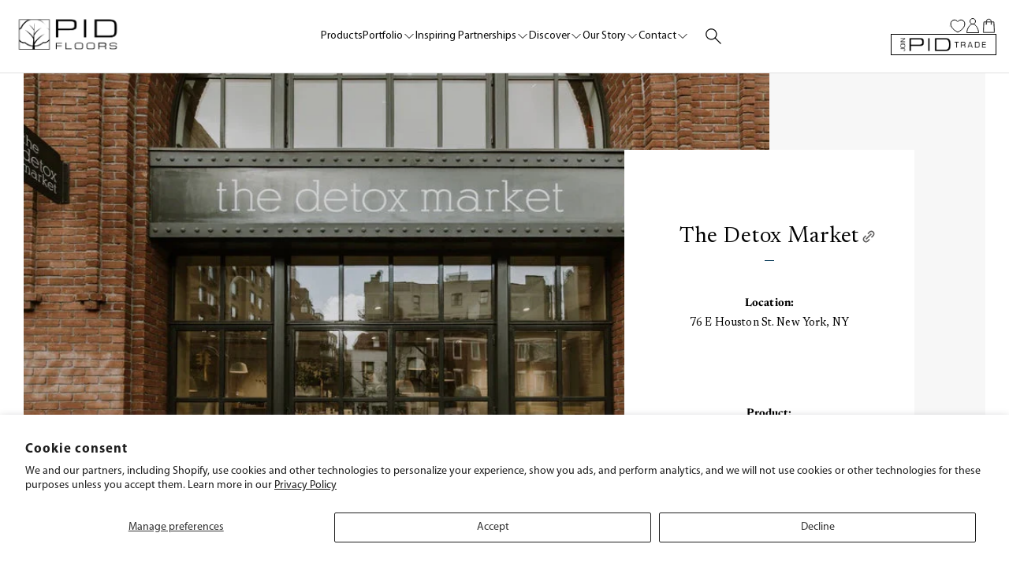

--- FILE ---
content_type: text/css
request_url: https://pidfloors.com/cdn/shop/t/286/assets/style.scss.css?v=170398857240396370191769507467
body_size: 46479
content:
@charset "UTF-8";@import"https://fonts.googleapis.com/css2?family=Cormorant+Garamond&display=swap";.clearfix{*zoom: 1}.clearfix:after{content:"";display:table;clear:both}.title,h1,.h1,.h1--body,h2,.h2,.h2--body,h3,.h3,.h3--body,.sky-pilot-access-denied h5,.sky-pilot-access-denied .h5,.sky-pilot-access-denied .h5--body,h4,.h4,.h4--body,h5,.h5,.h5--body,h6,.h6,.h6--body,.btn--large,.header-logo,.home__title,.title--flex,.product-form label{font-family:Newsreader,serif;text-transform:none;letter-spacing:1px;-webkit-font-smoothing:antialiased}.uppercase,.home__subtitle,.share__link,.collection-nav>li a{font-family:freight-neo-pro;text-transform:none;letter-spacing:1px;font-size:1.2em}@font-face{font-family:myriad-pro;src:url(//pidfloors.com/cdn/shop/t/286/assets/MYRIADPRO-LIGHT.woff?v=127052) format("woff");font-weight:300;font-style:normal}@font-face{font-family:myriad-pro;src:url(//pidfloors.com/cdn/shop/t/286/assets/MYRIADPRO-REGULAR.woff?v=80424252026452544141764170109) format("woff");font-weight:400;font-style:normal}@font-face{font-family:myriad-pro;src:url(//pidfloors.com/cdn/shop/t/286/assets/MYRIADPRO-BOLD.woff?v=122794026049243982441764170109) format("woff");font-weight:700;font-style:normal}@font-face{font-family:SFPro;font-display:swap;font-weight:400;src:url(//pidfloors.com/cdn/shop/t/286/assets/SF-Pro-Text-Regular.otf?v=39150237877991253271764170107) format("opentype")}@font-face{font-family:SFPro;font-display:swap;font-weight:400;src:url(//pidfloors.com/cdn/shop/t/286/assets/SF-Pro-Text-Medium.otf?v=153275869885093277381764170110) format("opentype")}@font-face{font-family:SFPro;font-display:swap;font-weight:600;src:url(//pidfloors.com/cdn/shop/t/286/assets/SF-Pro-Text-Semibold.otf?v=2998380876733775921764170107) format("opentype")}@font-face{font-family:icons;src:url(//pidfloors.com/cdn/shop/t/286/assets/icons.eot?v=33645675370527648931764170107);src:url(//pidfloors.com/cdn/shop/t/286/assets/icons.eot?v=33645675370527648931764170107#iefix) format("embedded-opentype"),url(//pidfloors.com/cdn/shop/t/286/assets/icons.woff?v=3715827288646208141764170108) format("woff"),url(//pidfloors.com/cdn/shop/t/286/assets/icons.ttf?v=105297763297538311311764170108) format("truetype"),url(//pidfloors.com/cdn/shop/t/286/assets/icons.svg?v=80220311310459971271764170108#timber-icons) format("svg");font-weight:400;font-style:normal}@font-face{font-family:Newsreader;font-display:swap;font-weight:400;src:url(//pidfloors.com/cdn/shop/t/286/assets/Newsreader_36pt-Regular.ttf?v=23684627100357282111764170109) format("truetype")}@font-face{font-family:Newsreader;font-display:swap;font-weight:600;src:url(//pidfloors.com/cdn/shop/t/286/assets/Newsreader-semibold.ttf?v=2396461285791433701764170108) format("truetype")}@font-face{font-family:Newsreader;font-display:swap;font-weight:700;src:url(//pidfloors.com/cdn/shop/t/286/assets/Newsreader-bold.ttf?v=2847422720051464161764170108) format("truetype")}@font-face{font-family:NewsreaderRegular;font-display:swap;font-weight:400;src:url(//pidfloors.com/cdn/shop/t/286/assets/Newsreader_36pt-Regular.ttf?v=23684627100357282111764170109) format("truetype")}@font-face{font-family:Newsreader;font-display:swap;font-weight:300;src:url(//pidfloors.com/cdn/shop/t/286/assets/Newsreader-Light.ttf?v=38314261193116570821764170107) format("truetype")}@font-face{font-family:Newsreader;font-display:swap;font-weight:500;src:url(//pidfloors.com/cdn/shop/t/286/assets/Newsreader-medium.ttf?v=57800321802930579031764170108) format("truetype")}body,input,textarea,button,select{font-size:14px;line-height:1.6;font-family:myriad-pro;color:#000;font-weight:400;-webkit-font-smoothing:antialiased;-webkit-text-size-adjust:100%}h1,.h1,.h1--body,h2,.h2,.h2--body,h3,.h3,.h3--body,.sky-pilot-access-denied h5,.sky-pilot-access-denied .h5,.sky-pilot-access-denied .h5--body,h4,.h4,.h4--body,h5,.h5,.h5--body,h6,.h6,.h6--body{font-weight:400;margin:0 0 .75em;line-height:1.4}h1 a,.h1 a,.h1--body a,h2 a,.h2 a,.h2--body a,h3 a,.h3 a,.h3--body a,.sky-pilot-access-denied h5 a,.sky-pilot-access-denied .h5 a,.sky-pilot-access-denied .h5--body a,h4 a,.h4 a,.h4--body a,h5 a,.h5 a,.h5--body a,h6 a,.h6 a,.h6--body a{text-decoration:none;font-weight:inherit}h1,.h1,.h1--body{font-size:2.57143em}@media screen and (max-width: 480px){h1,.h1,.h1--body{font-size:2em}}h2,.h2,.h2--body{font-size:2em}@media screen and (max-width: 480px){h2,.h2,.h2--body{font-size:1.57143em}}h3,.h3,.h3--body,.sky-pilot-access-denied h5,.sky-pilot-access-denied .h5,.sky-pilot-access-denied .h5--body{font-size:1.57143em}@media screen and (max-width: 480px){h3,.h3,.h3--body,.sky-pilot-access-denied h5,.sky-pilot-access-denied .h5,.sky-pilot-access-denied .h5--body{font-size:1.42857em}}h4,.h4,.h4--body{font-size:1.42857em}@media screen and (max-width: 480px){h4,.h4,.h4--body{font-size:1.28571em}}h5,.h5,.h5--body{font-size:1.14286em}h6,.h6,.h6--body{font-size:1em}.h1--body,.h2--body,.h3--body,.h4--body,.h5--body,.h6--body{text-transform:none;letter-spacing:0px;font-family:myriad-pro}.h3--body a:hover,.h3--body a:active{text-decoration:none}p{margin:0 0 15px}p img{margin:0}em,.em{font-style:italic}b,strong,.strong{font-weight:700}small,.small{font-size:.9em}sup,sub,.sup,.sub{position:relative;font-size:60%;vertical-align:baseline}sup,.sup{top:-.5em}sub,.sub{bottom:-.5em}s,.s{text-decoration:line-through;opacity:.5}blockquote{font-size:1.125em;line-height:1.71;font-style:italic;margin:0 0 30px;padding:15px 30px;border-left:1px solid black}blockquote p{margin-bottom:0}blockquote p+cite{margin-top:15px}blockquote cite{display:block;font-size:.75em}blockquote cite:before{content:"\2014  "}code,pre{font-family:Consolas,monospace;font-size:1em;border:0 none;border-left:1px solid black;padding:0 2px}pre{overflow:auto;padding:15px;margin:0 0 30px}.unicode{font-family:Lucida Sans Unicode,"Arial Unicode MS, Arial"}.lt-ie9 .unicode{display:none}hr{clear:both;border-top:solid black;border-width:1px 0 0;margin:30px 0;height:0}hr.hr--small{margin:15px 0}hr.hr--double{margin:60px 0}hr.hr--clear{border-top-color:transparent}hr.hr--dash{margin:30px auto;width:80px}hr.hr--thick{border-width:2px 0 0}hr.hr--underline{margin-top:10px;margin-bottom:20px}*,input,:before,:after{-webkit-box-sizing:border-box;-moz-box-sizing:border-box;box-sizing:border-box}html,body{padding:0;margin:0}article,aside,details,figcaption,figure,footer,header,hgroup,main,nav,section,summary{display:block}audio,canvas,progress,video{display:inline-block;vertical-align:baseline}input[type=number]::-webkit-inner-spin-button,input[type=number]::-webkit-outer-spin-button{height:auto}input[type=search]::-webkit-search-cancel-button,input[type=search]::-webkit-search-decoration{-webkit-appearance:none}.grid,.grid--rev,.grid--full,.grid-uniform{*zoom: 1}.grid:after,.grid--rev:after,.grid--full:after,.grid-uniform:after{content:"";display:table;clear:both}.grid__item.clear{clear:both}.grid,.grid--rev,.grid--full,.grid-uniform{list-style:none;padding:0;margin:0 0 0 -30px}.grid__item{float:left;min-height:1px;padding-left:30px;vertical-align:top;width:100%;-webkit-box-sizing:border-box;-moz-box-sizing:border-box;box-sizing:border-box}.grid--rev{direction:rtl;text-align:left}.grid--rev>.grid__item{direction:ltr;text-align:left;float:right}.grid--full{margin-left:0}.grid--full>.grid__item{padding-left:0}.one-whole{width:100%}.one-half{width:50%}.one-third{width:33.333%}.two-thirds{width:66.666%}.one-quarter{width:25%}.two-quarters{width:50%}.three-quarters{width:75%}.one-fifth{width:20%}.two-fifths{width:40%}.three-fifths{width:60%}.four-fifths{width:80%}.one-sixth{width:16.666%}.two-sixths{width:33.333%}.three-sixths{width:50%}.four-sixths{width:66.666%}.five-sixths{width:83.333%}.one-eighth{width:12.5%}.two-eighths{width:25%}.three-eighths{width:37.5%}.four-eighths{width:50%}.five-eighths{width:62.5%}.six-eighths{width:75%}.seven-eighths{width:87.5%}.one-tenth{width:10%}.two-tenths{width:20%}.three-tenths{width:30%}.four-tenths{width:40%}.five-tenths{width:50%}.six-tenths{width:60%}.seven-tenths{width:70%}.eight-tenths{width:80%}.nine-tenths{width:90%}.one-twelfth{width:8.333%}.two-twelfths{width:16.666%}.three-twelfths{width:25%}.four-twelfths{width:33.333%}.five-twelfths{width:41.666%}.six-twelfths{width:50%}.seven-twelfths{width:58.333%}.eight-twelfths{width:66.666%}.nine-twelfths{width:75%}.ten-twelfths{width:83.333%}.eleven-twelfths{width:91.666%}.show{display:block!important}.hide{display:none!important}.text-left{text-align:left!important}.text-right{text-align:right!important}.text-center{text-align:center!important}.left{float:left!important}.right{float:right!important}@media only screen and (max-width: 480px){.small--one-whole{width:100%}.small--one-half{width:50%}.small--one-third{width:33.333%}.small--two-thirds{width:66.666%}.small--one-quarter{width:25%}.small--two-quarters{width:50%}.small--three-quarters{width:75%}.small--one-fifth{width:20%}.small--two-fifths{width:40%}.small--three-fifths{width:60%}.small--four-fifths{width:80%}.small--one-sixth{width:16.666%}.small--two-sixths{width:33.333%}.small--three-sixths{width:50%}.small--four-sixths{width:66.666%}.small--five-sixths{width:83.333%}.small--one-eighth{width:12.5%}.small--two-eighths{width:25%}.small--three-eighths{width:37.5%}.small--four-eighths{width:50%}.small--five-eighths{width:62.5%}.small--six-eighths{width:75%}.small--seven-eighths{width:87.5%}.small--one-tenth{width:10%}.small--two-tenths{width:20%}.small--three-tenths{width:30%}.small--four-tenths{width:40%}.small--five-tenths{width:50%}.small--six-tenths{width:60%}.small--seven-tenths{width:70%}.small--eight-tenths{width:80%}.small--nine-tenths{width:90%}.small--one-twelfth{width:8.333%}.small--two-twelfths{width:16.666%}.small--three-twelfths{width:25%}.small--four-twelfths{width:33.333%}.small--five-twelfths{width:41.666%}.small--six-twelfths{width:50%}.small--seven-twelfths{width:58.333%}.small--eight-twelfths{width:66.666%}.small--nine-twelfths{width:75%}.small--ten-twelfths{width:83.333%}.small--eleven-twelfths{width:91.666%}.small--show{display:block!important}.small--hide{display:none!important}.small--text-left{text-align:left!important}.small--text-right{text-align:right!important}.small--text-center{text-align:center!important}.small--left{float:left!important}.small--right{float:right!important}.grid-uniform .small--one-half:nth-child(odd),.grid-uniform .small--one-third:nth-child(3n+1),.grid-uniform .small--one-quarter:nth-child(4n+1),.grid-uniform .small--one-fifth:nth-child(5n+1),.grid-uniform .small--one-sixth:nth-child(6n+1),.grid-uniform .small--two-sixths:nth-child(3n+1),.grid-uniform .small--three-sixths:nth-child(odd),.grid-uniform .small--two-eighths:nth-child(4n+1),.grid-uniform .small--four-eighths:nth-child(odd),.grid-uniform .small--five-tenths:nth-child(odd),.grid-uniform .small--one-twelfth:nth-child(12n+1),.grid-uniform .small--two-twelfths:nth-child(6n+1),.grid-uniform .small--three-twelfths:nth-child(4n+1),.grid-uniform .small--four-twelfths:nth-child(3n+1),.grid-uniform .small--six-twelfths:nth-child(odd){clear:both}}@media only screen and (min-width: 481px) and (max-width: 768px){.medium--one-whole{width:100%}.medium--one-half{width:50%}.medium--one-third{width:33.333%}.medium--two-thirds{width:66.666%}.medium--one-quarter{width:25%}.medium--two-quarters{width:50%}.medium--three-quarters{width:75%}.medium--one-fifth{width:20%}.medium--two-fifths{width:40%}.medium--three-fifths{width:60%}.medium--four-fifths{width:80%}.medium--one-sixth{width:16.666%}.medium--two-sixths{width:33.333%}.medium--three-sixths{width:50%}.medium--four-sixths{width:66.666%}.medium--five-sixths{width:83.333%}.medium--one-eighth{width:12.5%}.medium--two-eighths{width:25%}.medium--three-eighths{width:37.5%}.medium--four-eighths{width:50%}.medium--five-eighths{width:62.5%}.medium--six-eighths{width:75%}.medium--seven-eighths{width:87.5%}.medium--one-tenth{width:10%}.medium--two-tenths{width:20%}.medium--three-tenths{width:30%}.medium--four-tenths{width:40%}.medium--five-tenths{width:50%}.medium--six-tenths{width:60%}.medium--seven-tenths{width:70%}.medium--eight-tenths{width:80%}.medium--nine-tenths{width:90%}.medium--one-twelfth{width:8.333%}.medium--two-twelfths{width:16.666%}.medium--three-twelfths{width:25%}.medium--four-twelfths{width:33.333%}.medium--five-twelfths{width:41.666%}.medium--six-twelfths{width:50%}.medium--seven-twelfths{width:58.333%}.medium--eight-twelfths{width:66.666%}.medium--nine-twelfths{width:75%}.medium--ten-twelfths{width:83.333%}.medium--eleven-twelfths{width:91.666%}.medium--show{display:block!important}.medium--hide{display:none!important}.medium--text-left{text-align:left!important}.medium--text-right{text-align:right!important}.medium--text-center{text-align:center!important}.medium--left{float:left!important}.medium--right{float:right!important}.grid-uniform .medium--one-half:nth-child(odd),.grid-uniform .medium--one-third:nth-child(3n+1),.grid-uniform .medium--one-quarter:nth-child(4n+1),.grid-uniform .medium--one-fifth:nth-child(5n+1),.grid-uniform .medium--one-sixth:nth-child(6n+1),.grid-uniform .medium--two-sixths:nth-child(3n+1),.grid-uniform .medium--three-sixths:nth-child(odd),.grid-uniform .medium--two-eighths:nth-child(4n+1),.grid-uniform .medium--four-eighths:nth-child(odd),.grid-uniform .medium--five-tenths:nth-child(odd),.grid-uniform .medium--one-twelfth:nth-child(12n+1),.grid-uniform .medium--two-twelfths:nth-child(6n+1),.grid-uniform .medium--three-twelfths:nth-child(4n+1),.grid-uniform .medium--four-twelfths:nth-child(3n+1),.grid-uniform .medium--six-twelfths:nth-child(odd){clear:both}}@media only screen and (max-width: 768px){.medium-down--one-whole{width:100%}.medium-down--one-half{width:50%}.medium-down--one-third{width:33.333%}.medium-down--two-thirds{width:66.666%}.medium-down--one-quarter{width:25%}.medium-down--two-quarters{width:50%}.medium-down--three-quarters{width:75%}.medium-down--one-fifth{width:20%}.medium-down--two-fifths{width:40%}.medium-down--three-fifths{width:60%}.medium-down--four-fifths{width:80%}.medium-down--one-sixth{width:16.666%}.medium-down--two-sixths{width:33.333%}.medium-down--three-sixths{width:50%}.medium-down--four-sixths{width:66.666%}.medium-down--five-sixths{width:83.333%}.medium-down--one-eighth{width:12.5%}.medium-down--two-eighths{width:25%}.medium-down--three-eighths{width:37.5%}.medium-down--four-eighths{width:50%}.medium-down--five-eighths{width:62.5%}.medium-down--six-eighths{width:75%}.medium-down--seven-eighths{width:87.5%}.medium-down--one-tenth{width:10%}.medium-down--two-tenths{width:20%}.medium-down--three-tenths{width:30%}.medium-down--four-tenths{width:40%}.medium-down--five-tenths{width:50%}.medium-down--six-tenths{width:60%}.medium-down--seven-tenths{width:70%}.medium-down--eight-tenths{width:80%}.medium-down--nine-tenths{width:90%}.medium-down--one-twelfth{width:8.333%}.medium-down--two-twelfths{width:16.666%}.medium-down--three-twelfths{width:25%}.medium-down--four-twelfths{width:33.333%}.medium-down--five-twelfths{width:41.666%}.medium-down--six-twelfths{width:50%}.medium-down--seven-twelfths{width:58.333%}.medium-down--eight-twelfths{width:66.666%}.medium-down--nine-twelfths{width:75%}.medium-down--ten-twelfths{width:83.333%}.medium-down--eleven-twelfths{width:91.666%}.medium-down--show{display:block!important}.medium-down--hide{display:none!important}.medium-down--text-left{text-align:left!important}.medium-down--text-right{text-align:right!important}.medium-down--text-center{text-align:center!important}.medium-down--left{float:left!important}.medium-down--right{float:right!important}.grid-uniform .medium-down--one-half:nth-child(odd),.grid-uniform .medium-down--one-third:nth-child(3n+1),.grid-uniform .medium-down--one-quarter:nth-child(4n+1),.grid-uniform .medium-down--one-fifth:nth-child(5n+1),.grid-uniform .medium-down--one-sixth:nth-child(6n+1),.grid-uniform .medium-down--two-sixths:nth-child(3n+1),.grid-uniform .medium-down--three-sixths:nth-child(odd),.grid-uniform .medium-down--two-eighths:nth-child(4n+1),.grid-uniform .medium-down--four-eighths:nth-child(odd),.grid-uniform .medium-down--five-tenths:nth-child(odd),.grid-uniform .medium-down--one-twelfth:nth-child(12n+1),.grid-uniform .medium-down--two-twelfths:nth-child(6n+1),.grid-uniform .medium-down--three-twelfths:nth-child(4n+1),.grid-uniform .medium-down--four-twelfths:nth-child(3n+1),.grid-uniform .medium-down--six-twelfths:nth-child(odd){clear:both}}@media only screen and (min-width: 769px){.large--one-whole{width:100%}.large--one-half{width:50%}.large--one-third{width:33.333%}.large--two-thirds{width:66.666%}.large--one-quarter{width:25%}.large--two-quarters{width:50%}.large--three-quarters{width:75%}.large--one-fifth{width:20%}.large--two-fifths{width:40%}.large--three-fifths{width:60%}.large--four-fifths{width:80%}.large--one-sixth{width:16.666%}.large--two-sixths{width:33.333%}.large--three-sixths{width:50%}.large--four-sixths{width:66.666%}.large--five-sixths{width:83.333%}.large--one-eighth{width:12.5%}.large--two-eighths{width:25%}.large--three-eighths{width:37.5%}.large--four-eighths{width:50%}.large--five-eighths{width:62.5%}.large--six-eighths{width:75%}.large--seven-eighths{width:87.5%}.large--one-tenth{width:10%}.large--two-tenths{width:20%}.large--three-tenths{width:30%}.large--four-tenths{width:40%}.large--five-tenths{width:50%}.large--six-tenths{width:60%}.large--seven-tenths{width:70%}.large--eight-tenths{width:80%}.large--nine-tenths{width:90%}.large--one-twelfth{width:8.333%}.large--two-twelfths{width:16.666%}.large--three-twelfths{width:25%}.large--four-twelfths{width:33.333%}.large--five-twelfths{width:41.666%}.large--six-twelfths{width:50%}.large--seven-twelfths{width:58.333%}.large--eight-twelfths{width:66.666%}.large--nine-twelfths{width:75%}.large--ten-twelfths{width:83.333%}.large--eleven-twelfths{width:91.666%}.large--show{display:block!important}.large--hide{display:none!important}.large--text-left{text-align:left!important}.large--text-right{text-align:right!important}.large--text-center{text-align:center!important}.large--left{float:left!important}.large--right{float:right!important}.grid-uniform .large--one-half:nth-child(odd),.grid-uniform .large--one-third:nth-child(3n+1),.grid-uniform .large--one-quarter:nth-child(4n+1),.grid-uniform .large--one-fifth:nth-child(5n+1),.grid-uniform .large--one-sixth:nth-child(6n+1),.grid-uniform .large--two-sixths:nth-child(3n+1),.grid-uniform .large--three-sixths:nth-child(odd),.grid-uniform .large--two-eighths:nth-child(4n+1),.grid-uniform .large--four-eighths:nth-child(odd),.grid-uniform .large--five-tenths:nth-child(odd),.grid-uniform .large--one-twelfth:nth-child(12n+1),.grid-uniform .large--two-twelfths:nth-child(6n+1),.grid-uniform .large--three-twelfths:nth-child(4n+1),.grid-uniform .large--four-twelfths:nth-child(3n+1),.grid-uniform .large--six-twelfths:nth-child(odd){clear:both}}.vertical-align{position:relative;top:50%;-webkit-transform:translateY(-50%);-ms-transform:translateY(-50%);transform:translateY(-50%)}[class*=push--]{position:relative}.push--one-whole{left:100%}.push--one-half{left:50%}.push--one-third{left:33.333%}.push--two-thirds{left:66.666%}.push--one-quarter{left:25%}.push--two-quarters{left:50%}.push--three-quarters{left:75%}.push--one-fifth{left:20%}.push--two-fifths{left:40%}.push--three-fifths{left:60%}.push--four-fifths{left:80%}.push--one-sixth{left:16.666%}.push--two-sixths{left:33.333%}.push--three-sixths{left:50%}.push--four-sixths{left:66.666%}.push--five-sixths{left:83.333%}.push--one-eighth{left:12.5%}.push--two-eighths{left:25%}.push--three-eighths{left:37.5%}.push--four-eighths{left:50%}.push--five-eighths{left:62.5%}.push--six-eighths{left:75%}.push--seven-eighths{left:87.5%}.push--one-tenth{left:10%}.push--two-tenths{left:20%}.push--three-tenths{left:30%}.push--four-tenths{left:40%}.push--five-tenths{left:50%}.push--six-tenths{left:60%}.push--seven-tenths{left:70%}.push--eight-tenths{left:80%}.push--nine-tenths{left:90%}.push--one-twelfth{left:8.333%}.push--two-twelfths{left:16.666%}.push--three-twelfths{left:25%}.push--four-twelfths{left:33.333%}.push--five-twelfths{left:41.666%}.push--six-twelfths{left:50%}.push--seven-twelfths{left:58.333%}.push--eight-twelfths{left:66.666%}.push--nine-twelfths{left:75%}.push--ten-twelfths{left:83.333%}.push--eleven-twelfths{left:91.666%}@media only screen and (min-width: 481px) and (max-width: 768px){.push--medium--one-whole{left:100%}.push--medium--one-half{left:50%}.push--medium--one-third{left:33.333%}.push--medium--two-thirds{left:66.666%}.push--medium--one-quarter{left:25%}.push--medium--two-quarters{left:50%}.push--medium--three-quarters{left:75%}.push--medium--one-fifth{left:20%}.push--medium--two-fifths{left:40%}.push--medium--three-fifths{left:60%}.push--medium--four-fifths{left:80%}.push--medium--one-sixth{left:16.666%}.push--medium--two-sixths{left:33.333%}.push--medium--three-sixths{left:50%}.push--medium--four-sixths{left:66.666%}.push--medium--five-sixths{left:83.333%}.push--medium--one-eighth{left:12.5%}.push--medium--two-eighths{left:25%}.push--medium--three-eighths{left:37.5%}.push--medium--four-eighths{left:50%}.push--medium--five-eighths{left:62.5%}.push--medium--six-eighths{left:75%}.push--medium--seven-eighths{left:87.5%}.push--medium--one-tenth{left:10%}.push--medium--two-tenths{left:20%}.push--medium--three-tenths{left:30%}.push--medium--four-tenths{left:40%}.push--medium--five-tenths{left:50%}.push--medium--six-tenths{left:60%}.push--medium--seven-tenths{left:70%}.push--medium--eight-tenths{left:80%}.push--medium--nine-tenths{left:90%}.push--medium--one-twelfth{left:8.333%}.push--medium--two-twelfths{left:16.666%}.push--medium--three-twelfths{left:25%}.push--medium--four-twelfths{left:33.333%}.push--medium--five-twelfths{left:41.666%}.push--medium--six-twelfths{left:50%}.push--medium--seven-twelfths{left:58.333%}.push--medium--eight-twelfths{left:66.666%}.push--medium--nine-twelfths{left:75%}.push--medium--ten-twelfths{left:83.333%}.push--medium--eleven-twelfths{left:91.666%}}@media only screen and (max-width: 768px){.push--medium-down--one-whole{left:100%}.push--medium-down--one-half{left:50%}.push--medium-down--one-third{left:33.333%}.push--medium-down--two-thirds{left:66.666%}.push--medium-down--one-quarter{left:25%}.push--medium-down--two-quarters{left:50%}.push--medium-down--three-quarters{left:75%}.push--medium-down--one-fifth{left:20%}.push--medium-down--two-fifths{left:40%}.push--medium-down--three-fifths{left:60%}.push--medium-down--four-fifths{left:80%}.push--medium-down--one-sixth{left:16.666%}.push--medium-down--two-sixths{left:33.333%}.push--medium-down--three-sixths{left:50%}.push--medium-down--four-sixths{left:66.666%}.push--medium-down--five-sixths{left:83.333%}.push--medium-down--one-eighth{left:12.5%}.push--medium-down--two-eighths{left:25%}.push--medium-down--three-eighths{left:37.5%}.push--medium-down--four-eighths{left:50%}.push--medium-down--five-eighths{left:62.5%}.push--medium-down--six-eighths{left:75%}.push--medium-down--seven-eighths{left:87.5%}.push--medium-down--one-tenth{left:10%}.push--medium-down--two-tenths{left:20%}.push--medium-down--three-tenths{left:30%}.push--medium-down--four-tenths{left:40%}.push--medium-down--five-tenths{left:50%}.push--medium-down--six-tenths{left:60%}.push--medium-down--seven-tenths{left:70%}.push--medium-down--eight-tenths{left:80%}.push--medium-down--nine-tenths{left:90%}.push--medium-down--one-twelfth{left:8.333%}.push--medium-down--two-twelfths{left:16.666%}.push--medium-down--three-twelfths{left:25%}.push--medium-down--four-twelfths{left:33.333%}.push--medium-down--five-twelfths{left:41.666%}.push--medium-down--six-twelfths{left:50%}.push--medium-down--seven-twelfths{left:58.333%}.push--medium-down--eight-twelfths{left:66.666%}.push--medium-down--nine-twelfths{left:75%}.push--medium-down--ten-twelfths{left:83.333%}.push--medium-down--eleven-twelfths{left:91.666%}}@media only screen and (min-width: 769px){.push--large--one-whole{left:100%}.push--large--one-half{left:50%}.push--large--one-third{left:33.333%}.push--large--two-thirds{left:66.666%}.push--large--one-quarter{left:25%}.push--large--two-quarters{left:50%}.push--large--three-quarters{left:75%}.push--large--one-fifth{left:20%}.push--large--two-fifths{left:40%}.push--large--three-fifths{left:60%}.push--large--four-fifths{left:80%}.push--large--one-sixth{left:16.666%}.push--large--two-sixths{left:33.333%}.push--large--three-sixths{left:50%}.push--large--four-sixths{left:66.666%}.push--large--five-sixths{left:83.333%}.push--large--one-eighth{left:12.5%}.push--large--two-eighths{left:25%}.push--large--three-eighths{left:37.5%}.push--large--four-eighths{left:50%}.push--large--five-eighths{left:62.5%}.push--large--six-eighths{left:75%}.push--large--seven-eighths{left:87.5%}.push--large--one-tenth{left:10%}.push--large--two-tenths{left:20%}.push--large--three-tenths{left:30%}.push--large--four-tenths{left:40%}.push--large--five-tenths{left:50%}.push--large--six-tenths{left:60%}.push--large--seven-tenths{left:70%}.push--large--eight-tenths{left:80%}.push--large--nine-tenths{left:90%}.push--large--one-twelfth{left:8.333%}.push--large--two-twelfths{left:16.666%}.push--large--three-twelfths{left:25%}.push--large--four-twelfths{left:33.333%}.push--large--five-twelfths{left:41.666%}.push--large--six-twelfths{left:50%}.push--large--seven-twelfths{left:58.333%}.push--large--eight-twelfths{left:66.666%}.push--large--nine-twelfths{left:75%}.push--large--ten-twelfths{left:83.333%}.push--large--eleven-twelfths{left:91.666%}}body:not(.template-index){background-color:#fff}[tabindex="-1"]:focus{outline:none}.wrapper,.charge_rabbit,.sky-pilot{*zoom: 1;max-width:1180px;margin:0 auto;padding:0 15px}.wrapper:after,.charge_rabbit:after,.sky-pilot:after{content:"";display:table;clear:both}@media screen and (min-width: 480px){.wrapper,.charge_rabbit,.sky-pilot{padding:0 30px}}.page-pid-pulse .main-content{padding-bottom:0}.main-content{display:block;padding-bottom:120px;margin-top:120px}.left{float:left}.right{float:right}.text-center{text-align:center}.text-right{text-align:right}.hidden{display:none}.lighten{opacity:.5}.display-table{display:table;table-layout:fixed;width:100%}.display-table-cell{display:table-cell;vertical-align:middle;float:none}@media screen and (min-width: 769px){.large--display-table{display:table;table-layout:fixed;width:100%}.large--display-table-cell{display:table-cell;vertical-align:middle;float:none}}.page-margin,.charge_rabbit,.sky-pilot{padding-top:60px}@media screen and (max-width: 480px){.hidden-sm{display:none}}@media screen and (max-width: 768px){.hidden-md-down{display:none}}@media only screen and (min-width: 481px) and (max-width: 768px){.hidden-md{display:none}}@media screen and (min-width: 768px){.hidden-md-up{display:none}}@media screen and (min-width: 769px){.hidden-lg{display:none}}html.no-js .js,html.supports-js .no-js{display:none}.section-header{margin-bottom:20px}@media screen and (min-width: 769px){.section-header{display:table;width:100%}.section-header__title{margin-bottom:12px}.section-header__left{display:table-cell;vertical-align:middle;margin-bottom:0}.section-header__left h1,.section-header__left .h1,.section-header__left .h1--body,.section-header__left h2,.section-header__left .h2,.section-header__left .h2--body,.section-header__left h3,.section-header__left .h3,.section-header__left .h3--body,.section-header__left .sky-pilot-access-denied h5,.sky-pilot-access-denied .section-header__left h5,.section-header__left .sky-pilot-access-denied .h5,.sky-pilot-access-denied .section-header__left .h5,.section-header__left .sky-pilot-access-denied .h5--body,.sky-pilot-access-denied .section-header__left .h5--body,.section-header__left h4,.section-header__left .h4,.section-header__left .h4--body{margin-bottom:0}.section-header__right{display:table-cell;vertical-align:middle;text-align:right}}@media screen and (min-width: 769px) and (max-width: 768px){.section-header__right{margin-bottom:30px}}.section-header__right .btn,.section-header__right .btn--secondary,.section-header__right input[type=submit],.section-header__right .spr-summary-actions-newreview,.section-header__right .sky-pilot-access-denied a,.sky-pilot-access-denied .section-header__right a,.section-header__right .charge_rabbit .login_or_signup a#login_link,.charge_rabbit .login_or_signup .section-header__right a#login_link,.section-header__right .charge_rabbit .login_or_signup a#signup_link,.charge_rabbit .login_or_signup .section-header__right a#signup_link,.section-header__right .charge_rabbit a.update-card-link,.charge_rabbit .section-header__right a.update-card-link,.section-header__right .charge_rabbit a.update-address-link,.charge_rabbit .section-header__right a.update-address-link,.section-header__right .charge_rabbit .continue_shopping a,.charge_rabbit .continue_shopping .section-header__right a,.section-header__right .charge_rabbit .cancel-subscription-wrapper a,.charge_rabbit .cancel-subscription-wrapper .section-header__right a,.section-header__right .charge_rabbit a.cancel-subscription-link,.charge_rabbit .section-header__right a.cancel-subscription-link{margin-top:3px!important}.section-header__right .form-horizontal,.section-header__right .collection-view{display:inline-block;vertical-align:middle}@media screen and (min-width: 481px){.section-header__right label+select,.section-header__right .collection-view{margin-left:15px}}.collection-view{display:inline-block;border:1px solid black;border-radius:2px;padding:0 5px;height:37px;overflow:hidden}@media screen and (min-width: 769px){.collection-view{display:inline-block}}.change-view{display:block;background:none;border:0 none;float:left;padding:10px 8px;color:#000;line-height:1}.change-view:hover,.change-view:focus{color:#191919}.change-view--active{cursor:default;color:#191919}.rte{margin-bottom:15px;word-wrap:break-word}.rte h1,.rte .h1,.rte .h1--body,.rte h2,.rte .h2,.rte .h2--body,.rte h3,.rte .h3,.rte .h3--body,.rte .sky-pilot-access-denied h5,.sky-pilot-access-denied .rte h5,.rte .sky-pilot-access-denied .h5,.sky-pilot-access-denied .rte .h5,.rte .sky-pilot-access-denied .h5--body,.sky-pilot-access-denied .rte .h5--body,.rte h4,.rte .h4,.rte .h4--body,.rte h5,.rte .h5,.rte .h5--body,.rte h6,.rte .h6,.rte .h6--body{margin-top:1.5em}.rte h1:first-child,.rte .h1:first-child,.rte .h1--body:first-child,.rte h2:first-child,.rte .h2:first-child,.rte .h2--body:first-child,.rte h3:first-child,.rte .h3:first-child,.rte .h3--body:first-child,.rte .sky-pilot-access-denied h5:first-child,.sky-pilot-access-denied .rte h5:first-child,.rte .sky-pilot-access-denied .h5:first-child,.sky-pilot-access-denied .rte .h5:first-child,.rte .sky-pilot-access-denied .h5--body:first-child,.sky-pilot-access-denied .rte .h5--body:first-child,.rte h4:first-child,.rte .h4:first-child,.rte .h4--body:first-child,.rte h5:first-child,.rte .h5:first-child,.rte .h5--body:first-child,.rte h6:first-child,.rte .h6:first-child,.rte .h6--body:first-child{margin-top:0}.rte>div{margin-bottom:15px}.rte ul,.rte ol{margin-left:35px}.rte ul ul,.rte ol ul{list-style-type:circle}.rte ol ol ul,.rte ol ul ul,.rte ul ol ul,.rte ul ul ul{list-style-type:square}.rte li{margin-bottom:.4em}.rte img{max-width:100%;height:auto}.rte img[style*="float: left"],.rte img[style*="float:left"]{margin-right:15px}.rte img[style*="float: right"],.rte img[style*="float:right"]{margin-left:15px}.rte--header{margin-bottom:0}.rte__table-wrapper{max-width:100%;overflow:auto;-webkit-overflow-scrolling:touch}.columns{-webkit-column-gap:45px;-moz-column-gap:45px;column-gap:45px;-webkit-columns:2 240px;-moz-columns:2 240px;columns:2 240px}a,.text-link{color:#0d0d0d;text-decoration:underline;background:transparent}a:hover,a:focus{color:#262626;text-decoration:underline}button{overflow:visible}button[disabled],html input[disabled]{cursor:default}.btn,.btn--secondary,input.btn--secondary,input[type=submit],.spr-summary-actions-newreview,.sky-pilot-access-denied a,.charge_rabbit .login_or_signup a#login_link,.charge_rabbit .login_or_signup a#signup_link,.charge_rabbit a.update-card-link,.charge_rabbit a.update-address-link,.charge_rabbit .continue_shopping a,.charge_rabbit .cancel-subscription-wrapper a,.charge_rabbit a.cancel-subscription-link{display:inline-block;padding:8px 10px;margin:0;line-height:1.42;font-weight:400;text-decoration:none!important;text-align:center;vertical-align:middle;white-space:nowrap;cursor:pointer;border:1px solid transparent;-webkit-user-select:none;-moz-user-select:none;-ms-user-select:none;-o-user-select:none;user-select:none;-webkit-appearance:none;-moz-appearance:none;border-radius:2px;background-color:#191919;color:#fff}.btn:hover,.btn--secondary:hover,input[type=submit]:hover,.spr-summary-actions-newreview:hover,.sky-pilot-access-denied a:hover,.charge_rabbit .login_or_signup a#login_link:hover,.charge_rabbit .login_or_signup a#signup_link:hover,.charge_rabbit a.update-card-link:hover,.charge_rabbit a.update-address-link:hover,.charge_rabbit .continue_shopping a:hover,.charge_rabbit .cancel-subscription-wrapper a:hover,.charge_rabbit a.cancel-subscription-link:hover{background-color:#191919;color:#fff}.btn:active,.btn--secondary:active,input[type=submit]:active,.spr-summary-actions-newreview:active,.sky-pilot-access-denied a:active,.charge_rabbit .login_or_signup a#login_link:active,.charge_rabbit .login_or_signup a#signup_link:active,.charge_rabbit a.update-card-link:active,.charge_rabbit a.update-address-link:active,.charge_rabbit .continue_shopping a:active,.charge_rabbit .cancel-subscription-wrapper a:active,.charge_rabbit a.cancel-subscription-link:active,.btn:focus,.btn--secondary:focus,input[type=submit]:focus,.spr-summary-actions-newreview:focus,.sky-pilot-access-denied a:focus,.charge_rabbit .login_or_signup a#login_link:focus,.charge_rabbit .login_or_signup a#signup_link:focus,.charge_rabbit a.update-card-link:focus,.charge_rabbit a.update-address-link:focus,.charge_rabbit .continue_shopping a:focus,.charge_rabbit .cancel-subscription-wrapper a:focus,.charge_rabbit a.cancel-subscription-link:focus{background-color:#191919;color:#fff}.btn[disabled],[disabled].btn--secondary,input[disabled][type=submit],[disabled].spr-summary-actions-newreview,.sky-pilot-access-denied a[disabled],.charge_rabbit .login_or_signup a[disabled]#login_link,.charge_rabbit .login_or_signup a[disabled]#signup_link,.charge_rabbit a[disabled].update-card-link,.charge_rabbit a[disabled].update-address-link,.charge_rabbit .continue_shopping a[disabled],.charge_rabbit .cancel-subscription-wrapper a[disabled],.charge_rabbit a[disabled].cancel-subscription-link,.btn.disabled,.disabled.btn--secondary,input.disabled[type=submit],.disabled.spr-summary-actions-newreview,.sky-pilot-access-denied a.disabled,.charge_rabbit .login_or_signup a.disabled#login_link,.charge_rabbit .login_or_signup a.disabled#signup_link,.charge_rabbit a.disabled.update-card-link,.charge_rabbit a.disabled.update-address-link,.charge_rabbit .continue_shopping a.disabled,.charge_rabbit .cancel-subscription-wrapper a.disabled,.charge_rabbit a.disabled.cancel-subscription-link{cursor:default;color:#0000004d;background-color:#0000004d}.btn[disabled]:hover,[disabled].btn--secondary:hover,input[disabled][type=submit]:hover,[disabled].spr-summary-actions-newreview:hover,.sky-pilot-access-denied a[disabled]:hover,.charge_rabbit .login_or_signup a[disabled]#login_link:hover,.charge_rabbit .login_or_signup a[disabled]#signup_link:hover,.charge_rabbit a[disabled].update-card-link:hover,.charge_rabbit a[disabled].update-address-link:hover,.charge_rabbit .continue_shopping a[disabled]:hover,.charge_rabbit .cancel-subscription-wrapper a[disabled]:hover,.charge_rabbit a[disabled].cancel-subscription-link:hover,.btn.disabled:hover,.disabled.btn--secondary:hover,input.disabled[type=submit]:hover,.disabled.spr-summary-actions-newreview:hover,.sky-pilot-access-denied a.disabled:hover,.charge_rabbit .login_or_signup a.disabled#login_link:hover,.charge_rabbit .login_or_signup a.disabled#signup_link:hover,.charge_rabbit a.disabled.update-card-link:hover,.charge_rabbit a.disabled.update-address-link:hover,.charge_rabbit .continue_shopping a.disabled:hover,.charge_rabbit .cancel-subscription-wrapper a.disabled:hover,.charge_rabbit a.disabled.cancel-subscription-link:hover{color:#0000004d!important;background-color:#0000004d!important}.btn--secondary,input.btn--secondary{font-family:freight-neo-pro;background-color:#fff;border:1px solid black;color:#000}.btn--secondary:hover,input.btn--secondary:hover{background-color:#000;color:#000}.btn--secondary:focus,.btn--secondary:active,input.btn--secondary:focus,input.btn--secondary:active{background-color:#000;color:#000}.btn--small{padding:6px 7px;font-size:.71429em}.btn--large{padding:12px 20px;font-size:1em}.template-cart .btn,.template-cart .btn--secondary,.template-cart input[type=submit],.template-cart .spr-summary-actions-newreview,.template-cart .sky-pilot-access-denied a,.sky-pilot-access-denied .template-cart a,.template-cart .charge_rabbit .login_or_signup a#login_link,.charge_rabbit .login_or_signup .template-cart a#login_link,.template-cart .charge_rabbit .login_or_signup a#signup_link,.charge_rabbit .login_or_signup .template-cart a#signup_link,.template-cart .charge_rabbit a.update-card-link,.charge_rabbit .template-cart a.update-card-link,.template-cart .charge_rabbit a.update-address-link,.charge_rabbit .template-cart a.update-address-link,.template-cart .charge_rabbit .continue_shopping a,.charge_rabbit .continue_shopping .template-cart a,.template-cart .charge_rabbit .cancel-subscription-wrapper a,.charge_rabbit .cancel-subscription-wrapper .template-cart a,.template-cart .charge_rabbit a.cancel-subscription-link,.charge_rabbit .template-cart a.cancel-subscription-link{font-family:Cormorant Garamond,serif}.btn--full{width:100%}.btn--clear{background-color:transparent;color:#191919;border:1px solid #191919}.btn--clear:hover,.btn--clear:focus,.btn--clear:active{color:#fff;background-color:#000;border:1px solid black}.btn--clear.disabled{border:1px solid rgba(0,0,0,.3)}.lt-ie9 .btn--clear:hover,.btn--splash{background-color:#000}.btn--splash:hover,.btn--splash:focus,.btn--splash:active{background-color:#000}.btn--square{border-radius:0!important}.btn--outline{background-color:#fff;border:1px solid #2e3438;box-shadow:0 0 0 8px #fff;color:#2e3438;margin:8px}.btn--outline:hover,.btn--outline:focus,.btn--outline:active{color:#000;background-color:#fff}.text-link{display:inline;border:0 none;background:none;padding:0;margin:0}ul,ol{margin:0 0 30px;padding:0}ul{list-style:none outside}ol{list-style:decimal}ul ul,ul ol,ol ol,ol ul{margin:4px 0 5px 20px}li{margin-bottom:.25em}ol,ul.square,ul.disc,.rte ul{margin-left:20px}ul.square{list-style:square outside}ul.disc,.rte ul{list-style:disc outside}ol.alpha{list-style:lower-alpha outside}.inline-list li{display:inline-block;margin-bottom:0}ul.tabs{margin:0;padding:0;list-style:none;display:inline-block;position:relative}ul.tabs>li{background:none;color:#191919;display:inline-block;padding:10px 0;margin:0rem 3rem 0rem 0rem;font-weight:500;cursor:pointer;vertical-align:bottom;border-bottom:2px solid transparent}ul.tabs>li.current{border-bottom:2px solid black;color:#036;font-weight:500}.tab-content{display:none;border-top:1px solid black;padding:15px 15px 15px 0;min-height:6rem}.tab-content.current{display:inherit}.accordion{border-bottom:1px solid black}.accordion-toggle{cursor:pointer;border-top:1px solid black;padding:1rem 0;margin-bottom:auto;color:#000}.accordion-content{display:none;color:#000;padding-bottom:30px}.accordion-content.accordion--open{display:block}.accordion .icon-minus,.accordion .icon-plus{float:right;color:#000}table{width:100%;border-collapse:collapse;border-spacing:0}table.full{width:100%;margin-bottom:1em}.table-wrap{max-width:100%;overflow:auto;-webkit-overflow-scrolling:touch}tr{border-bottom:1px solid black}th{font-weight:700}th,td{text-align:left;padding:15px}@media screen and (max-width: 480px){html:not(.lt-ie9) .table--responsive thead{display:none}html:not(.lt-ie9) .table--responsive tr{display:block}html:not(.lt-ie9) .table--responsive tbody{border-top:1px solid black}html:not(.lt-ie9) .table--responsive tbody td:not(:first-child){border-top:1px solid rgba(0,0,0,.2)}html:not(.lt-ie9) .table--responsive tfoot{border-top:1px solid black;border-bottom:2px solid black}html:not(.lt-ie9) .table--responsive tr,html:not(.lt-ie9) .table--responsive td{float:left;clear:both;width:100%;border-bottom:none}html:not(.lt-ie9) .table--responsive th,html:not(.lt-ie9) .table--responsive td{display:block;text-align:right;padding:10px}html:not(.lt-ie9) .table--responsive td:before{content:attr(data-label);float:left;font-family:Newsreader,serif;text-transform:none;letter-spacing:1px;font-size:.8em;font-size:12px;padding-right:10px}}@media screen and (max-width: 480px){html:not(.lt-ie9) .table--small-hide{display:none!important}html:not(.lt-ie9) .table__section+.table__section{position:relative;margin-top:10px;padding-top:15px}html:not(.lt-ie9) .table__section+.table__section:after{content:"";display:block;position:absolute;top:0;left:15px;right:15px;border-bottom:1px solid black}}.media,.media-flex{overflow:hidden;_overflow:visible;zoom:1}.media-img{float:left;margin-right:30px}.media-img-right{float:right;margin-left:30px}.media-img img,.media-img-right img{display:block}img{border:0 none}svg:not(:root){overflow:hidden}img.auto,.grid__item img,.grid__item iframe{max-width:100%}.video-wrapper,.sky-pilot-embed{position:relative;overflow:hidden;max-width:100%;padding-bottom:56.25%;height:0;height:auto}.video-wrapper iframe,.sky-pilot-embed iframe{position:absolute;top:0;left:0;width:100%;height:100%}form{margin-bottom:30px}input,textarea,button,select{font-size:1em}@media screen and (max-width: 768px){input,textarea,select{font-size:16px}}button,input[type=text],input[type=search],input[type=password],input[type=email],input[type=file],input[type=number],input[type=tel],input[type=submit],input[type=url],textarea{-webkit-appearance:none;-moz-appearance:none}input,textarea,select,fieldset{border-radius:2px;max-width:100%}input.input-full,textarea.input-full,select.input-full,fieldset.input-full{width:100%}input,select,textarea{padding:8px 10px;line-height:1.42}fieldset{border:1px solid black;padding:15px}legend{border:0;padding:0}optgroup{font-weight:700}input{display:inline-block;width:auto}button,input[type=submit]{cursor:pointer;overflow:hidden;white-space:nowrap;text-overflow:ellipsis}.hidden-label{clip:rect(0 0 0 0);clip:rect(0,0,0,0);overflow:hidden;position:absolute;height:1px;width:1px}input[type=text],input[type=search],input[type=password],input[type=email],input[type=file],input[type=number],input[type=tel],input[type=url],textarea,select{border:1px solid black;width:100%;max-width:100%;display:block;margin:0 0 1em;background-color:transparent;outline:none}input[type=text]:focus,input[type=search]:focus,input[type=password]:focus,input[type=email]:focus,input[type=file]:focus,input[type=number]:focus,input[type=tel]:focus,input[type=url]:focus,textarea:focus,select:focus{border:1px solid black;box-shadow:0 0 5px #00000026}input[type=text][disabled],input[type=text].disabled,input[type=search][disabled],input[type=search].disabled,input[type=password][disabled],input[type=password].disabled,input[type=email][disabled],input[type=email].disabled,input[type=file][disabled],input[type=file].disabled,input[type=number][disabled],input[type=number].disabled,input[type=tel][disabled],input[type=tel].disabled,input[type=url][disabled],input[type=url].disabled,textarea[disabled],textarea.disabled,select[disabled],select.disabled{cursor:default;background-color:#0000004d;border-color:#0000004d}textarea{min-height:100px}input[type=checkbox],input[type=radio]{display:inline;margin:0;padding:0}select{-webkit-appearance:none;-moz-appearance:none;appearance:none;background-position:right center;background-image:url(//pidfloors.com/cdn/shop/t/286/assets/ico-select.svg?v=91229102540684727441764170176);background-repeat:no-repeat;background-position:right 10px center;background-color:transparent;padding-right:28px;text-indent:.01px;text-overflow:"";cursor:pointer}.ie9 select,.lt-ie9 select{padding-right:10px;background-image:none}option{color:#000;background-color:#fff}select::-ms-expand{display:none}label,legend{display:block;margin-bottom:2px;font-weight:700}label.inline,legend.inline{display:inline}.form-horizontal label.label--hidden,label.label--hidden,.form-horizontal legend.label--hidden,legend.label--hidden{height:0;width:0;margin-bottom:0;overflow:hidden}.ie9 .form-horizontal label.label--hidden,.lt-ie9 .form-horizontal label.label--hidden,.ie9 label.label--hidden,.lt-ie9 label.label--hidden,.ie9 .form-horizontal legend.label--hidden,.lt-ie9 .form-horizontal legend.label--hidden,.ie9 legend.label--hidden,.lt-ie9 legend.label--hidden{height:auto;width:auto;margin-bottom:2px;overflow:visible}input[type=checkbox]+label,input[type=radio]+label{font-weight:400}label[for]{cursor:pointer}.label-hint{color:#999}form.form-horizontal,.form-horizontal{margin-bottom:0}form.form-horizontal input[type=text],form.form-horizontal input[type=search],form.form-horizontal input[type=password],form.form-horizontal input[type=email],form.form-horizontal input[type=file],form.form-horizontal input[type=number],form.form-horizontal input[type=tel],form.form-horizontal input[type=url],form.form-horizontal textarea,form.form-horizontal select,form.form-horizontal label,.form-horizontal input[type=text],.form-horizontal input[type=search],.form-horizontal input[type=password],.form-horizontal input[type=email],.form-horizontal input[type=file],.form-horizontal input[type=number],.form-horizontal input[type=tel],.form-horizontal input[type=url],.form-horizontal textarea,.form-horizontal select,.form-horizontal label{display:inline-block;margin-bottom:0;width:auto}input[type=text].error,input[type=search].error,input[type=password].error,input[type=email].error,input[type=file].error,input[type=number].error,input[type=tel].error,input[type=url].error,textarea.error{border-color:#d02e2e;background-color:#fff6f6;color:#d02e2e}label.error{color:#d02e2e}.input-group{position:relative;display:table;border-collapse:separate}.input-group .input-group-field:first-child,.input-group .input-group-btn:first-child,.input-group .input-group-btn:first-child>.btn,.input-group .input-group-btn:first-child>.btn--secondary,.input-group .input-group-btn:first-child>input[type=submit],.input-group .input-group-btn:first-child>.spr-summary-actions-newreview,.input-group .sky-pilot-access-denied .input-group-btn:first-child>a,.sky-pilot-access-denied .input-group .input-group-btn:first-child>a,.input-group .charge_rabbit .login_or_signup .input-group-btn:first-child>a#login_link,.charge_rabbit .login_or_signup .input-group .input-group-btn:first-child>a#login_link,.input-group .charge_rabbit .login_or_signup .input-group-btn:first-child>a#signup_link,.charge_rabbit .login_or_signup .input-group .input-group-btn:first-child>a#signup_link,.input-group .charge_rabbit .input-group-btn:first-child>a.update-card-link,.charge_rabbit .input-group .input-group-btn:first-child>a.update-card-link,.input-group .charge_rabbit .input-group-btn:first-child>a.update-address-link,.charge_rabbit .input-group .input-group-btn:first-child>a.update-address-link,.input-group .charge_rabbit .continue_shopping .input-group-btn:first-child>a,.charge_rabbit .continue_shopping .input-group .input-group-btn:first-child>a,.input-group .charge_rabbit .cancel-subscription-wrapper .input-group-btn:first-child>a,.charge_rabbit .cancel-subscription-wrapper .input-group .input-group-btn:first-child>a,.input-group .charge_rabbit .input-group-btn:first-child>a.cancel-subscription-link,.charge_rabbit .input-group .input-group-btn:first-child>a.cancel-subscription-link,.input-group input[type=hidden]:first-child+.input-group-field,.input-group input[type=hidden]:first-child+.input-group-btn>.btn,.input-group input[type=hidden]:first-child+.input-group-btn>.btn--secondary,.input-group input[type=hidden]:first-child+.input-group-btn>input[type=submit],.input-group input[type=hidden]:first-child+.input-group-btn>.spr-summary-actions-newreview,.input-group .sky-pilot-access-denied input[type=hidden]:first-child+.input-group-btn>a,.sky-pilot-access-denied .input-group input[type=hidden]:first-child+.input-group-btn>a,.input-group .charge_rabbit .login_or_signup input[type=hidden]:first-child+.input-group-btn>a#login_link,.charge_rabbit .login_or_signup .input-group input[type=hidden]:first-child+.input-group-btn>a#login_link,.input-group .charge_rabbit .login_or_signup input[type=hidden]:first-child+.input-group-btn>a#signup_link,.charge_rabbit .login_or_signup .input-group input[type=hidden]:first-child+.input-group-btn>a#signup_link,.input-group .charge_rabbit input[type=hidden]:first-child+.input-group-btn>a.update-card-link,.charge_rabbit .input-group input[type=hidden]:first-child+.input-group-btn>a.update-card-link,.input-group .charge_rabbit input[type=hidden]:first-child+.input-group-btn>a.update-address-link,.charge_rabbit .input-group input[type=hidden]:first-child+.input-group-btn>a.update-address-link,.input-group .charge_rabbit .continue_shopping input[type=hidden]:first-child+.input-group-btn>a,.charge_rabbit .continue_shopping .input-group input[type=hidden]:first-child+.input-group-btn>a,.input-group .charge_rabbit .cancel-subscription-wrapper input[type=hidden]:first-child+.input-group-btn>a,.charge_rabbit .cancel-subscription-wrapper .input-group input[type=hidden]:first-child+.input-group-btn>a,.input-group .charge_rabbit input[type=hidden]:first-child+.input-group-btn>a.cancel-subscription-link,.charge_rabbit .input-group input[type=hidden]:first-child+.input-group-btn>a.cancel-subscription-link{border-radius:2px 0 0 2px}.input-group .input-group-field:last-child,.input-group .input-group-btn:last-child>.btn,.input-group .input-group-btn:last-child>.btn--secondary,.input-group .input-group-btn:last-child>input[type=submit],.input-group .input-group-btn:last-child>.spr-summary-actions-newreview,.input-group .sky-pilot-access-denied .input-group-btn:last-child>a,.sky-pilot-access-denied .input-group .input-group-btn:last-child>a,.input-group .charge_rabbit .login_or_signup .input-group-btn:last-child>a#login_link,.charge_rabbit .login_or_signup .input-group .input-group-btn:last-child>a#login_link,.input-group .charge_rabbit .login_or_signup .input-group-btn:last-child>a#signup_link,.charge_rabbit .login_or_signup .input-group .input-group-btn:last-child>a#signup_link,.input-group .charge_rabbit .input-group-btn:last-child>a.update-card-link,.charge_rabbit .input-group .input-group-btn:last-child>a.update-card-link,.input-group .charge_rabbit .input-group-btn:last-child>a.update-address-link,.charge_rabbit .input-group .input-group-btn:last-child>a.update-address-link,.input-group .charge_rabbit .continue_shopping .input-group-btn:last-child>a,.charge_rabbit .continue_shopping .input-group .input-group-btn:last-child>a,.input-group .charge_rabbit .cancel-subscription-wrapper .input-group-btn:last-child>a,.charge_rabbit .cancel-subscription-wrapper .input-group .input-group-btn:last-child>a,.input-group .charge_rabbit .input-group-btn:last-child>a.cancel-subscription-link,.charge_rabbit .input-group .input-group-btn:last-child>a.cancel-subscription-link{border-radius:0 2px 2px 0}.input-group input::-moz-focus-inner{border:0;padding:0;margin-top:-1px;margin-bottom:-1px}.input-group-field,.input-group-btn{display:table-cell;vertical-align:middle;margin:0}.input-group .btn,.input-group .btn--secondary,.input-group input[type=submit],.input-group .spr-summary-actions-newreview,.input-group .sky-pilot-access-denied a,.sky-pilot-access-denied .input-group a,.input-group .charge_rabbit .login_or_signup a#login_link,.charge_rabbit .login_or_signup .input-group a#login_link,.input-group .charge_rabbit .login_or_signup a#signup_link,.charge_rabbit .login_or_signup .input-group a#signup_link,.input-group .charge_rabbit a.update-card-link,.charge_rabbit .input-group a.update-card-link,.input-group .charge_rabbit a.update-address-link,.charge_rabbit .input-group a.update-address-link,.input-group .charge_rabbit .continue_shopping a,.charge_rabbit .continue_shopping .input-group a,.input-group .charge_rabbit .cancel-subscription-wrapper a,.charge_rabbit .cancel-subscription-wrapper .input-group a,.input-group .charge_rabbit a.cancel-subscription-link,.charge_rabbit .input-group a.cancel-subscription-link,.input-group .input-group-field{height:37px}.input-group .input-group-field{width:100%;margin-bottom:0}.input-group-btn{position:relative;white-space:nowrap;width:1%;padding:0}.icon-fallback-text .icon,.icon-fallback-text .slick-next,.icon-fallback-text .slick-prev{display:none}.supports-fontface .icon-fallback-text .icon,.supports-fontface .icon-fallback-text .slick-next,.supports-fontface .icon-fallback-text .slick-prev{display:inline-block}.supports-fontface .icon-fallback-text .fallback-text{clip:rect(0 0 0 0);overflow:hidden;position:absolute;height:1px;width:1px}.icon:before,.slick-next:before,.slick-prev:before{display:none}.supports-fontface .icon:before,.supports-fontface .slick-next:before,.supports-fontface .slick-prev:before{display:inline;font-family:icons;text-decoration:none;speak:none;font-style:normal;font-weight:400;font-variant:normal;text-transform:none;line-height:1;-webkit-font-smoothing:antialiased;-moz-osx-font-smoothing:grayscale}.icon-amazon_payments:before{content:"\e800"}.icon-american_express:before{content:"A"}.icon-apple_pay:before{content:"\e90c"}.icon-arrow-down:before{content:"\e607"}.icon-arrow-left:before,.slick-prev:before{content:"\e901"}.icon-arrow-right:before,.slick-next:before{content:"\e902"}.icon-bitcoin:before{content:"B"}.icon-cart:before{content:"\e600"}.icon-cirrus:before{content:"\e904"}.icon-customer:before{content:"\e605"}.icon-dankort:before{content:"d"}.icon-diners_club:before{content:"c"}.icon-discover:before{content:"D"}.icon-dogecoin:before{content:"\e908"}.icon-dwolla:before{content:"\e903"}.icon-facebook:before{content:"\e609"}.icon-fancy:before{content:"F"}.icon-forbrugsforeningen:before{content:"\e905"}.icon-google_plus:before{content:"\e90a"}.icon-hamburger:before{content:"\e601"}.icon-instagram:before{content:"\e907"}.icon-interac:before{content:"I"}.icon-jcb:before{content:"J"}.icon-litecoin:before{content:"\e909"}.icon-maestro:before{content:"\e906"}.icon-master:before{content:"\e90b"}.icon-minus:before{content:"\e602"}.icon-paypal:before{content:"P"}.icon-pinterest:before{content:"\e608"}.icon-plus:before{content:"\e603"}.icon-rss:before{content:"r"}.icon-search:before{content:"s"}.icon-shopify_pay:before{content:"\e900"}.icon-snapchat:before{content:"\e90d"}.icon-tumblr:before{content:"t"}.icon-twitter:before{content:"T"}.icon-vimeo:before{content:"v"}.icon-visa:before{content:"V"}.icon-x:before{content:"\e604"}.icon-youtube:before{content:"y"}.payment-icons{-webkit-user-select:none;-moz-user-select:none;-ms-user-select:none;-o-user-select:none;user-select:none;cursor:default}.payment-icons li{margin:0 7.5px 7.5px;color:#969696;cursor:default}.payment-icons .icon,.payment-icons .slick-next,.payment-icons .slick-prev{font-size:30px;line-height:20px}.payment-icons .fallback-text{text-transform:capitalize}.social-icons li{margin:0 15px 15px;vertical-align:middle}@media screen and (min-width: 481px){.social-icons li{margin-left:0}}.social-icons li .icon,.social-icons li .slick-next,.social-icons li .slick-prev{font-size:26px;line-height:20px}.social-icons li a{color:#969696}.social-icons li a:hover{color:#7d7d7d}#st-1 .st-btn{background-color:transparent!important}#st-1 .st-btn svg{fill:#000}.pagination{margin-bottom:1em}.pagination-custom,.sky-pilot-pagination{display:inline-block;padding-left:0;margin:0 0 30px;border-radius:2px}.pagination-custom>li,.sky-pilot-pagination span{display:inline}.spr-pagination>div{display:inline-block}.spr-pagination .spr-pagination-page,.spr-pagination .spr-pagination-next,.spr-pagination .spr-pagination-prev{display:inline;position:relative}.pagination-custom>li>a,.pagination-custom>li>span,.spr-pagination-page>a,.spr-pagination-page.is-active,.spr-pagination .spr-pagination-deco,.spr-pagination-next>a,.spr-pagination-prev>a,.sky-pilot-pagination>span>a{position:relative;float:left;padding:5px 10px;margin-left:-1px;line-height:1.42;text-decoration:none;border:1px solid black}.pagination-custom>li:first-child>a,.pagination-custom>li:first-child>span,.spr-pagination>div>span:first-child>a,.spr-pagination>div>span:first-child.is-active,.sky-pilot-pagination>span:first-child>a{margin-left:0;border-bottom-left-radius:4px;border-top-left-radius:4px}.pagination-custom>li:last-child>a,.pagination-custom>li:last-child>span,.spr-pagination>div>span:last-child>a,.spr-pagination>div>span:last-child.is-active,.sky-pilot-pagination>span:last-child>a{border-top-right-radius:4px;border-bottom-right-radius:4px}.pagination-custom>li>a:hover,.pagination-custom>li>span:hover,.pagination-custom>li>a:focus,.pagination-custom>li>span:focus,.sky-pilot-pagination>span>a:hover{color:#000}.pagination-custom>.active>a,.pagination-custom>.active>span,.pagination-custom>.active>a:hover,.pagination-custom>.active>span:hover,.pagination-custom>.active>a:focus,.pagination-custom>.active>span:focus{z-index:2;cursor:default;color:#000}.pagination-custom>.disabled>span,.pagination-custom>.disabled>a,.pagination-custom>.disabled>a:hover,.pagination-custom>.disabled>a:focus{color:#999;cursor:not-allowed}.pagination-custom-lg>li>a,.pagination-custom-lg>li>span{padding:10px 16px;font-size:1.28571em}.pagination-custom-lg>li:first-child>a,.pagination-custom-lg>li:first-child>span{border-bottom-left-radius:6px;border-top-left-radius:6px}.pagination-custom-lg>li:last-child>a,.pagination-custom-lg>li:last-child>span{border-top-right-radius:6px;border-bottom-right-radius:6px}.pagination-custom-sm>li>a,.pagination-custom-sm>li>span{padding:5px 10px;font-size:.85714em}.pagination-custom-sm>li:first-child>a,.pagination-custom-sm>li:first-child>span{border-bottom-left-radius:3px;border-top-left-radius:3px}.pagination-custom-sm>li:last-child>a,.pagination-custom-sm>li:last-child>span{border-top-right-radius:3px;border-bottom-right-radius:3px}.info-bar--upper{height:auto!important}.info-bar{background-color:#000;color:#fff;padding:5px 0;min-height:30px}.info-bar a:link{color:#fff;text-decoration:none}.info-bar a:visited,.info-bar a:focus,.info-bar a:active,.info-bar a:hover{color:#ffffffe6;text-decoration:underline}.info-bar .wrapper,.info-bar .charge_rabbit,.info-bar .sky-pilot{position:relative}.info-bar :after{position:absolute;z-index:500;left:0;top:0;width:15px;height:25px;background-color:#000}.header-message--crowded{padding:0 25px}.header-account-link{float:left}.header-message{line-height:20px;margin-bottom:0}.site-header{position:relative;background-color:#0000;border-bottom:1px solid black;width:100%;position:fixed;top:0;z-index:1000;background-color:#fff;transition:all .3s}.logo-wrapper{max-width:80%}.header-logo{text-align:left;margin:0}.header-logo a{text-decoration:none;color:#333}.header-logo a:hover,.header-logo a:focus{text-decoration:none!important;color:#1a1a1a}.header-logo a,.header-logo img{display:block}.header--small .logo-image{max-height:40px}.header--medium .logo-image{max-height:60px}.header--large .logo-image{max-height:80px}.header--xl .logo-image{max-height:100px}@media (min-width: 1001px) and (max-width: 1280px){.nav-wrapper .logo-image{max-height:50px!important}}.header--small .nav--desktop .header-menu>ul>li>a{padding-top:20px;padding-bottom:20px}.header--medium .nav--desktop .header-menu>ul>li>a{padding-top:30px;padding-bottom:30px}.header--large .nav--desktop .header-menu>ul>li>a{padding-top:40px;padding-bottom:40px}.header--xl .nav--desktop .header-menu>ul>li>a{padding-top:50px;padding-bottom:50px}.nav--mobile .nav-wrapper{overflow:auto;max-height:calc(100dvh - 78px)}.main-menu{cursor:default;margin-bottom:0}.main-menu ul{margin:0}.main-menu li{margin:0;display:block}.main-menu a{text-decoration:none;color:#333}.main-menu a:hover,.main-menu a:active,.main-menu a:focus,.main-menu a.nav-focus{color:#000}.main-menu a:focus:active{transform:translateY(1px)}.main-menu .main-menu--active a:focus{color:#000}.main-menu--active>a{color:#000}.main-menu-dropdown{background-color:#0000}.logo-wrapper--image .header-logo{line-height:0}.main-menu__bottom-btns-wrapper{display:grid;grid-template-columns:repeat(2,1fr);gap:16px;margin-bottom:24px;margin-top:32px}.nav--mobile .main-menu__bottom-btn{padding:16px;border:1px solid #EBEBEB;display:flex;align-items:center;justify-content:space-between;font-family:Cormorant;font-size:18px;line-height:24px;color:#000}.nav--mobile .main-menu__bottom-btn.main-menu__bottom-btn--join-pid{grid-column:span 2;justify-content:center;font-family:Myriad Pro,sans-serif;font-size:16px;line-height:25.6px;color:#000}.nav--mobile .main-menu__social-links{display:flex;flex-wrap:wrap;column-gap:38px;row-gap:12px;align-items:center;justify-content:center}.nav--mobile .main-menu__social-link{width:20px;height:20px}.nav--mobile .main-menu__social-link img{width:100%;height:100%;object-fit:contain}@media screen and (max-width: 1000px){.nav--mobile{display:block}.nav--desktop{position:absolute;left:-9999px}}@media screen and (min-width: 1001px){.nav--desktop{position:static}.nav--mobile{display:none}}.showMobile .nav--mobile{display:block}.showMobile .nav--desktop{position:absolute;left:-9999px}.nav--mobile{padding:0 5px}.nav--mobile .header-logo{padding:15px 0;text-align:center}.nav--mobile .header-logo a,.nav--mobile .header-logo img{display:inline-block}.nav--mobile .header-logo .logo-image{max-width:80%}.nav--mobile .logo-wrapper{margin-left:10%}.nav--mobile .mobile-wrapper{*zoom: 1;position:relative}.nav--mobile .mobile-wrapper:after{content:"";display:table;clear:both}.nav--mobile .header-hamburger,.nav--mobile .header-cart{position:absolute;top:50%;z-index:1000;margin-top:-12px;width:25px;height:25px}.nav--mobile .header-hamburger{right:0;background:url(//pidfloors.com/cdn/shop/t/286/assets/nav.svg?v=178541965545729569381764170148) no-repeat left 0 center}.nav--mobile .header-cart{left:0;background:url(//pidfloors.com/cdn/shop/t/286/assets/cart.svg?v=162614672378526694691764170148) no-repeat left 0 center}.nav--mobile .header-cart__bubble{position:absolute;top:50%;margin-top:-14px;left:19px;width:12px;height:12px;border-radius:12px;background-color:#333;color:transparent}.nav--mobile .header-menu,.nav--mobile .main-menu-dropdown{display:none}.nav--mobile .grandparent.main-menu--expanded>.main-menu-dropdown,.nav--mobile .parent.main-menu--expanded>.main-menu-dropdown,.nav--mobile .header-menu.main-menu--expanded{display:block}.nav--mobile .main-menu--expanded>a{color:#000}.nav--mobile .nav-carat{padding-right:9px;padding-left:15px;float:right}.nav--mobile .main-menu--expanded>.nav-carat>.plus{display:none}.nav--mobile .main-menu--expanded>.nav-carat>.minus{display:block}.nav--mobile .nav-carat .minus{display:none}.nav--mobile .main-menu li{border:unset!important}.nav--mobile .main-menu li a{font-family:Cormorant,serif!important;display:inline-block;padding-top:16px!important;padding-bottom:16px!important;font-size:18px!important;line-height:24px!important;letter-spacing:0!important;font-family:Newsreader,serif;text-transform:none;letter-spacing:1px;font-size:.8em}.nav--mobile .main-menu li{display:block;border-bottom:1px solid rgba(0,0,0,.2)}.nav--mobile .main-menu li.main-menu--expanded{border-bottom:none}@media screen and (max-width: 768px){.nav--mobile .main-menu>li:nth-last-child(2){border-bottom:none}}.nav--mobile .main-menu-dropdown ul{margin-left:15px}.nav--mobile .meganav_image,.nav--mobile .cart-text-link{display:none!important}@media screen and (min-width: 768px){.nav--mobile .mobile-wrapper{position:initial}.nav--mobile .header-hamburger{right:30px}.nav--mobile .header-cart{left:30px}.nav--mobile .header-cart__bubble{left:49px}.nav--mobile .header-menu{position:absolute;right:0;background-color:#0000;z-index:9000;border-left:1px solid black;border-bottom:1px solid black;min-width:400px;padding:30px}.nav--mobile .header-menu.main-menu--expanded{-webkit-animation-duration:.2s;animation-duration:.2s;-webkit-animation-fill-mode:both;animation-fill-mode:both;-webkit-animation-name:slideInRight;animation-name:slideInRight}}.lt-ie9 .nav--mobile .header-hamburger{background:url(//pidfloors.com/cdn/shop/t/286/assets/nav.png?v=165688430958430171541764170107);background-position:right center;background-repeat:no-repeat}.lt-ie9 .nav--mobile .header-cart{background:url(//pidfloors.com/cdn/shop/t/286/assets/cart.png?v=94528180175066149051764170109);background-position:left center;background-repeat:no-repeat}.lt-ie9 .header-search .search-bar{background:url(//pidfloors.com/cdn/shop/t/286/assets/search.png?v=43674520712438301711764170109);background-position:right center;background-repeat:no-repeat}.lt-ie9 .hero-image-overlay,.lt-ie9 .collection-image-overlay{-ms-filter:"progid:DXImageTransform.Microsoft.Alpha(Opacity=20)"}@-webkit-keyframes slideInRight{0%{-webkit-transform:translate3d(100%,0,0);transform:translate3d(100%,0,0);visibility:visible}to{-webkit-transform:translate3d(0,0,0);transform:translateZ(0)}}@keyframes slideInRight{0%{-webkit-transform:translate3d(100%,0,0);transform:translate3d(100%,0,0);visibility:visible}to{-webkit-transform:translate3d(0,0,0);transform:translateZ(0)}}.nav--desktop{display:table;width:100%}.nav--desktop .header-logo{margin-bottom:0}.nav--desktop .logo-wrapper,.nav--desktop .mobile-wrapper{float:none;display:table-cell;vertical-align:middle}.nav--desktop .header-hamburger,.nav--desktop .nav-carat,.nav--desktop .header-cart__bubble{display:none!important}.nav--desktop .header-menu{text-align:right}.nav--desktop .main-menu{font-size:1.1em;display:inline-block}.nav--desktop .main-menu>li{display:inline-block}.nav--desktop .main-menu>li:first-child a{margin-left:10px}.nav--desktop .main-menu>li>a{display:block;margin-left:30px;white-space:nowrap;font-family:Newsreader,serif;text-transform:none;letter-spacing:1px;font-size:.8em}.nav--desktop .main-menu-dropdown{text-align:left}.nav--desktop .main-menu-dropdown li{padding-top:7.5px}.nav--desktop .grandparent>.main-menu-dropdown{display:none;position:absolute;background-color:#0000;width:100%;left:0;margin:0;z-index:5000;border-bottom:1px solid black}.nav--desktop .grandparent.hover>.main-menu-dropdown{display:block}.nav--desktop .grandparent>.main-menu-dropdown ul{max-width:1180px;margin:0 auto;padding:10px 30px 20px;*zoom: 1}.nav--desktop .grandparent>.main-menu-dropdown ul:after{content:"";display:table;clear:both}.nav--desktop .grandparent>.main-menu-dropdown ul:first-child{padding-left:0}.nav--desktop .grandparent>.main-menu-dropdown>ul>.parent>a{border-bottom:1px solid black;width:100%;display:inline-block;padding-bottom:17px}.nav--desktop .grandparent .parent .child a{font-family:Newsreader,serif;text-transform:none;letter-spacing:1px;font-size:.8em}.nav--desktop .meganav_image_wrapper{float:right;padding-left:30px;padding-top:10px}.nav--desktop .meganav_image{vertical-align:top;-webkit-box-sizing:border-box;-moz-box-sizing:border-box;box-sizing:border-box}.nav--desktop .meganav_image img{max-width:100%;max-height:500px}.nav--desktop .grandparent>.main-menu-dropdown>ul>.parent,.nav--desktop .grandparent>.main-menu-dropdown>ul>.child{float:left;min-height:1px;padding-left:30px;padding-top:0;vertical-align:top;-webkit-box-sizing:border-box;-moz-box-sizing:border-box;box-sizing:border-box}.nav--desktop .grandparent>.main-menu-dropdown>ul>.parent>a,.nav--desktop .grandparent>.main-menu-dropdown>ul>.child>a{font-family:Newsreader,serif;text-transform:none;letter-spacing:1px;font-size:.8em}.nav--desktop .kids-2.grandparent>.main-menu-dropdown>ul>li,.nav--desktop .kids-1.grandparent>.main-menu-dropdown>ul>li{width:50%}.nav--desktop .kids-2.grandparent>.main-menu-dropdown>ul>li:nth-child(odd),.nav--desktop .kids-1.grandparent>.main-menu-dropdown>ul>li:nth-child(odd){clear:both}.nav--desktop .kids-3.grandparent>.main-menu-dropdown>ul>li,.nav--desktop .kids-6.grandparent>.main-menu-dropdown>ul>li,.nav--desktop .kids-9.grandparent>.main-menu-dropdown>ul>li{width:33.333%}.nav--desktop .kids-3.grandparent>.main-menu-dropdown>ul>li:nth-child(3n+1),.nav--desktop .kids-6.grandparent>.main-menu-dropdown>ul>li:nth-child(3n+1),.nav--desktop .kids-9.grandparent>.main-menu-dropdown>ul>li:nth-child(3n+1){clear:both}.nav--desktop .kids-4.grandparent>.main-menu-dropdown>ul>li,.nav--desktop .kids-7.grandparent>.main-menu-dropdown>ul>li,.nav--desktop .kids-8.grandparent>.main-menu-dropdown>ul>li{width:25%}.nav--desktop .kids-4.grandparent>.main-menu-dropdown>ul>li:nth-child(4n+1),.nav--desktop .kids-7.grandparent>.main-menu-dropdown>ul>li:nth-child(4n+1),.nav--desktop .kids-8.grandparent>.main-menu-dropdown>ul>li:nth-child(4n+1){clear:both}.nav--desktop .kids-5.grandparent>.main-menu-dropdown>ul>li,.nav--desktop .kids-10.grandparent>.main-menu-dropdown>ul>li{width:20%}.nav--desktop .kids-5.grandparent>.main-menu-dropdown>ul>li:nth-child(5n+1),.nav--desktop .kids-10.grandparent>.main-menu-dropdown>ul>li:nth-child(5n+1){clear:both}.nav--desktop .main-menu>.parent>.main-menu-dropdown{display:none;position:absolute;background-color:#0000;z-index:5000;font-family:Newsreader,serif;text-transform:none;letter-spacing:1px;font-size:.8em;padding:0 30px 22.5px;border-bottom:1px solid black;border-left:1px solid black;border-right:1px solid black}.nav--desktop .main-menu>.parent:hover>.main-menu-dropdown,.nav--desktop .main-menu>.parent.hover>.main-menu-dropdown{display:block}.nav--desktop .main-menu>.parent:first-child>.main-menu-dropdown{margin-left:-30px}.template-index .product__related{display:none}.template-index .main-content{padding-bottom:0}.homepage-blog,.homepage-product,.homepage-columns,.homepage-instagram,.homepage-collection{padding-top:90px;padding-bottom:90px}.homepage-page{padding-top:90px;padding-bottom:60px}.homepage-collection-grid{padding-top:60px;padding-bottom:90px}.homepage-logos{padding-top:30px;padding-bottom:20px}.homepage-logos.homepage-logos--tall{padding-top:60px;padding-bottom:60px}.adjust--white+.adjust--white .homepage-page,.adjust--white+.adjust--white .homepage-blog,.adjust--white+.adjust--white .homepage-logos,.adjust--white+.adjust--white .homepage-columns,.adjust--white+.adjust--white .homepage-product,.adjust--white+.adjust--white .homepage-collection,.adjust--white+.adjust--white .homepage-collection-grid,.adjust--white+.adjust--white .homepage-instagram,.adjust--light+.adjust--light .homepage-page,.adjust--light+.adjust--light .homepage-blog,.adjust--light+.adjust--light .homepage-logos,.adjust--light+.adjust--light .homepage-columns,.adjust--light+.adjust--light .homepage-product,.adjust--light+.adjust--light .homepage-collection,.adjust--light+.adjust--light .homepage-collection-grid,.adjust--light+.adjust--light .homepage-instagram,.adjust--splash+.adjust--splash .homepage-page,.adjust--splash+.adjust--splash .homepage-blog,.adjust--splash+.adjust--splash .homepage-logos,.adjust--splash+.adjust--splash .homepage-columns,.adjust--splash+.adjust--splash .homepage-product,.adjust--splash+.adjust--splash .homepage-collection,.adjust--splash+.adjust--splash .homepage-collection-grid,.adjust--splash+.adjust--splash .homepage-instagram,.adjust--dark+.adjust--dark .homepage-page,.adjust--dark+.adjust--dark .homepage-blog,.adjust--dark+.adjust--dark .homepage-logos,.adjust--dark+.adjust--dark .homepage-columns,.adjust--dark+.adjust--dark .homepage-product,.adjust--dark+.adjust--dark .homepage-collection,.adjust--dark+.adjust--dark .homepage-collection-grid,.adjust--dark+.adjust--dark .homepage-instagram{padding-top:0}.homepage-collection .product-grid-item{margin-bottom:0}.home__title{margin-bottom:15px}@media screen and (max-width: 480px){.home__title{font-size:2em}}.home__subtitle{text-align:center;font-weight:500;opacity:1;font-size:1.5em;padding-bottom:15px;margin-bottom:30px;position:relative}.home__subtitle:after{content:"";margin:auto;width:30px;height:2px;position:absolute;bottom:0;left:0;right:0;background:#003656;opacity:.5}a .home__title,a .home__subtitle{text-decoration:none}.homepage-image.homepage--white a .home__title,.homepage-image.homepage--white a .home__subtitle,.homepage-image.homepage--white a .title--flex,.homepage-image.homepage--white a .content--flex{color:#fff}.homepage-image.homepage--light a .home__title,.homepage-image.homepage--light a .home__subtitle,.homepage-image.homepage--light a .title--flex,.homepage-image.homepage--light a .content--flex{color:#fffdf9}.homepage-image.homepage--splash a .home__title,.homepage-image.homepage--splash a .home__subtitle,.homepage-image.homepage--splash a .title--flex,.homepage-image.homepage--splash a .content--flex{color:#000}.homepage-image.homepage--dark a .home__title,.homepage-image.homepage--dark a .home__subtitle,.homepage-image.homepage--dark a .title--flex,.homepage-image.homepage--dark a .content--flex{color:#2e3438}.homepage--dark .home__subtitle:after{background:#fff}.homepage--white{background-color:#fff}.homepage--light{background-color:#fffdf9}.homepage--splash{background-color:#000}.homepage--dark{background-color:#2e3438}.homepage-product .product-page{background-color:transparent}.homepage-image.homepage--splash,.color-text.homepage--splash{color:#000;background-color:transparent}.homepage-image.homepage--dark,.color-text.homepage--dark{color:#2e3438;background-color:transparent}.homepage-image.homepage--white{color:#fff;background-color:transparent}.homepage-image.homepage--light{color:#fffdf9;background-color:transparent}.color-text.homepage--white,.color-text.homepage--light{color:#000;background-color:transparent}.homepage--splash,.homepage--dark,.homepage--splash .on-sale,.homepage--splash .figcaption a,.homepage--splash .js-qty__adjust,.homepage--splash .ajaxcart__qty-adjust,.homepage--splash .js-qty input[type=text],.homepage--splash .ajaxcart__qty input[type=text],.homepage--splash #your-shopping-cart .js-qty input[type=text],#your-shopping-cart .homepage--splash .js-qty input[type=text],.homepage--splash .figcaption a .price_wrapper,.homepage--splash input,.homepage--splash textarea,.homepage--splash button,.homepage--splash select,.homepage--dark .on-sale,.homepage--dark .figcaption a,.homepage--dark .js-qty__adjust,.homepage--dark .ajaxcart__qty-adjust,.homepage--dark .js-qty input[type=text],.homepage--dark .ajaxcart__qty input[type=text],.homepage--dark #your-shopping-cart .js-qty input[type=text],#your-shopping-cart .homepage--dark .js-qty input[type=text],.homepage--dark .figcaption a .price_wrapper,.homepage--dark input,.homepage--dark textarea,.homepage--dark button,.homepage--dark select{color:#fff}.homepage--splash .on-sale .compare-at,.homepage--dark .on-sale .compare-at{color:#ffffff80}.homepage--splash .btn--clear,.homepage--dark .btn--clear{color:#fff;border:1px solid white}.homepage--splash .btn--clear.disabled,.homepage--dark .btn--clear.disabled{border:1px solid rgba(0,0,0,.3);color:#ffffff4d}.homepage--splash .blog__article,.homepage--dark .blog__article{background-color:#fff;color:#000;border:none}.homepage--splash .blog__article .btn--splash,.homepage--splash .blog__article .btn--splash:hover{background-color:#000}.homepage-image.homepage--white .btn--clear{color:#fff;border:1px solid #fff}.homepage-image.homepage--white .btn--clear:hover,.homepage-image.homepage--white .btn--clear:focus,.homepage-image.homepage--white .btn--clear:active{color:#000;background-color:#fff}.homepage-image.homepage--light .btn--clear{color:#fffdf9;border:1px solid #fffdf9}.homepage-image.homepage--light .btn--clear:hover,.homepage-image.homepage--light .btn--clear:focus,.homepage-image.homepage--light .btn--clear:active{color:#2e3438;background-color:#fffdf9}.homepage-image.homepage--splash .btn--clear{color:#000;border:1px solid black}.homepage-image.homepage--splash .btn--clear:hover,.homepage-image.homepage--splash .btn--clear:focus,.homepage-image.homepage--splash .btn--clear:active{color:#fff;background-color:#000}.homepage-image.homepage--dark .btn--clear{color:#2e3438;border:1px solid #2e3438}.homepage-image.homepage--dark .btn--clear:hover,.homepage-image.homepage--dark .btn--clear:focus,.homepage-image.homepage--dark .btn--clear:active{color:#fff;background-color:#2e3438}.homepage-image{overflow:hidden;position:relative}.background-size-cover{display:block;background-size:cover;background-position:center center;width:100%;height:100%;overflow:hidden;position:absolute;top:0;right:0;z-index:1}.background-size-homedepot{display:block;background-size:cover;background-position:center center;width:200px;height:100%;overflow:hidden;position:absolute;top:0;right:0;z-index:1;background-repeat:no-repeat}.responsive-wide-image{width:100%;display:block}.content--centered,.collection-grid-item__content{position:absolute;top:50%;-webkit-transform:translateY(-50%);-ms-transform:translateY(-50%);transform:translateY(-50%);width:90%;left:0;right:0;margin:0 auto;text-align:center;z-index:100;max-width:1120px}.ie9 .content--centered,.ie9 .collection-grid-item__content{-webkit-transform:translateY(-50%);-ms-transform:translateY(-50%);transform:translateY(-50%)}.use_screen_full{height:100vh}.use_screen_three_quarters{height:75vh}.use_screen_two_thirds{height:66vh}.use_screen_one_half{height:50vh}.use_screen_one_third{height:33vh}.use_screen_one_fifth{height:20vh}.image--flex{max-width:100%;zoom:50%;-moz-transform:scale(.5)}.title--flex{margin-bottom:15px;font-size:2em}.content--flex{margin-bottom:1.5em}@media screen and (max-width: 768px){.title--flex{font-size:2em}.content--flex{font-size:1.3em}.content--centered .btn--large,.collection-grid-item__content .btn--large{padding:8px 10px;font-size:.8em}}.image-overlay{position:absolute;top:0;bottom:0;left:0;right:0;z-index:10}.homepage--white .image-overlay,.homepage--light .image-overlay{background-color:#000}.homepage--splash .image-overlay,.homepage--dark .image-overlay{background-color:#fff}.image-overlay-0{opacity:0}.image-overlay-5{opacity:.05}.image-overlay-10{opacity:.1}.image-overlay-15{opacity:.15}.image-overlay-20{opacity:.2}.image-overlay-25{opacity:.35}.image-overlay-30{opacity:.3}.image-overlay-35{opacity:.35}.image-overlay-40{opacity:.4}.image-overlay-45{opacity:.45}.image-overlay-50{opacity:.5}.image-overlay-55{opacity:.55}.image-overlay-60{opacity:.6}.image-overlay-65{opacity:.65}.image-overlay-70{opacity:.7}.image-overlay-75{opacity:.75}.image-overlay-80{opacity:.8}.image-overlay-85{opacity:.85}.image-overlay-90{opacity:.9}.image-overlay-95{opacity:.95}.image-overlay-100{opacity:1}.placeholder-svg{fill:#b4b6b9;background-color:#f4f4f4;width:100%;height:100%;max-width:100%;max-height:100%}.homepage-logos .placeholder-svg{background-color:#f7f7f7;display:block}.homepage-video__play{margin-top:.5em}.homepage-video__play{opacity:1;-webkit-transition:opacity .2s ease-out;-moz-transition:opacity .2s ease-out;-ms-transition:opacity .2s ease-out;-o-transition:opacity .2s ease-out;transition:opacity .2s ease-out}@media screen and (max-width: 768px){.homepage-video__play .icon-play{height:80px;width:66px;background-size:66px 66px}}.homepage-video__play:hover{opacity:.75}.homepage-video__play:focus,.homepage-video__play:active{outline:none}.index-sections>.shopify-section:not(:first-child) .scroll_icon_wrap{display:none}.scroll_icon_wrap{text-align:center;position:absolute;margin-left:auto;margin-right:auto;left:0;right:0;bottom:0;z-index:400}@media screen and (max-width: 480px){.scroll_icon_wrap{display:none}}.scroll_link{display:block;position:absolute;text-align:center;left:50%;width:250px;margin-left:-125px;bottom:0;padding-bottom:20px;padding-top:20px;height:60px}.scroll_link:hover .scroll_icon{opacity:1}.scroll_link:focus{outline:none}.scroll_icon{opacity:.7;position:absolute;left:50%;bottom:20px;margin-left:-25px;zoom:50%;-moz-transform:scale(.5)}.homepage-image .scroll__link{position:absolute;bottom:0}.bloop{-webkit-transform-origin:center bottom;transform-origin:center bottom;animation:bloop 1.8s infinite;-webkit-animation:bloop 1.8s infinite}@-webkit-keyframes bloop{0%,20%,30%,40%,50%,60%,to{-webkit-transform:translate3d(0,0,0);transform:translateZ(0)}15%{-webkit-animation-timing-function:ease-in;animation-timing-function:ease-out;-webkit-transform:translate3d(0,-12px,0);transform:translate3d(0,-12px,0)}25%{-webkit-animation-timing-function:ease-out;animation-timing-function:ease-out;-webkit-transform:translate3d(0,6px,0);transform:translate3d(0,6px,0)}35%{-webkit-animation-timing-function:ease-in;animation-timing-function:ease-out;-webkit-transform:translate3d(0,-3px,0);transform:translate3d(0,-3px,0)}45%{-webkit-animation-timing-function:ease-out;animation-timing-function:ease-in;-webkit-transform:translate3d(0,2px,0);transform:translate3d(0,2px,0)}}@keyframes bloop{0%,20%,30%,40%,50%,60%,to{-webkit-transform:translate3d(0,0,0);transform:translateZ(0)}15%{-webkit-animation-timing-function:ease-in;animation-timing-function:ease-out;-webkit-transform:translate3d(0,-12px,0);transform:translate3d(0,-12px,0)}25%{-webkit-animation-timing-function:ease-out;animation-timing-function:ease-out;-webkit-transform:translate3d(0,6px,0);transform:translate3d(0,6px,0)}35%{-webkit-animation-timing-function:ease-in;animation-timing-function:ease-out;-webkit-transform:translate3d(0,-3px,0);transform:translate3d(0,-3px,0)}45%{-webkit-animation-timing-function:ease-out;animation-timing-function:ease-in;-webkit-transform:translate3d(0,2px,0);transform:translate3d(0,2px,0)}}.home--uppercase{font-weight:700;opacity:.75;font-size:1em}@media screen and (max-width: 480px){.homepage-columns .grid__item:not(:last-child) a.btn,.homepage-columns .grid__item:not(:last-child) a.btn--secondary,.homepage-columns .grid__item:not(:last-child) a.spr-summary-actions-newreview,.homepage-columns .grid__item:not(:last-child) .sky-pilot-access-denied a,.sky-pilot-access-denied .homepage-columns .grid__item:not(:last-child) a,.homepage-columns .grid__item:not(:last-child) .charge_rabbit .login_or_signup a#login_link,.charge_rabbit .login_or_signup .homepage-columns .grid__item:not(:last-child) a#login_link,.homepage-columns .grid__item:not(:last-child) .charge_rabbit .login_or_signup a#signup_link,.charge_rabbit .login_or_signup .homepage-columns .grid__item:not(:last-child) a#signup_link,.homepage-columns .grid__item:not(:last-child) .charge_rabbit a.update-card-link,.charge_rabbit .homepage-columns .grid__item:not(:last-child) a.update-card-link,.homepage-columns .grid__item:not(:last-child) .charge_rabbit a.update-address-link,.charge_rabbit .homepage-columns .grid__item:not(:last-child) a.update-address-link,.homepage-columns .grid__item:not(:last-child) .charge_rabbit .continue_shopping a,.charge_rabbit .continue_shopping .homepage-columns .grid__item:not(:last-child) a,.homepage-columns .grid__item:not(:last-child) .charge_rabbit .cancel-subscription-wrapper a,.charge_rabbit .cancel-subscription-wrapper .homepage-columns .grid__item:not(:last-child) a,.homepage-columns .grid__item:not(:last-child) .charge_rabbit a.cancel-subscription-link,.charge_rabbit .homepage-columns .grid__item:not(:last-child) a.cancel-subscription-link{margin-bottom:40px}}.homepage-double{background-color:#fff}.homepage-double form{margin-bottom:0}.double__block{position:relative;overflow:hidden}.double__block .home__subtitle{text-align:inherit;margin-bottom:17px}.double__block .content--centered,.double__block .collection-grid-item__content{max-width:530px}.homepage-double .double__block{height:100%}.double__block .text-left .home__subtitle:after{right:initial}.double__block .text-right .home__subtitle:after{left:initial}@media screen and (max-width: 480px){.homepage-double.use_screen_full{height:auto}.homepage-double.use_screen_full .double__block{height:100vh}.homepage-double.use_screen_three_quarters{height:auto}.homepage-double.use_screen_three_quarters .double__block{height:66vh}.homepage-double.use_screen_two_thirds{height:auto}.homepage-double.use_screen_two_thirds .double__block{height:66vh}.homepage-double.use_screen_one_half{height:auto}.homepage-double.use_screen_one_half .double__block{height:50vh}.homepage-double.use_screen_one_third{height:auto}.homepage-double.use_screen_one_third .double__block{height:33vh}.homepage-double.use_screen_one_fifth{height:auto}.homepage-double.use_screen_one_fifth .double__block{height:20vh}}.rte--homepage{font-size:1em;margin-bottom:0}.collection-grid-item{position:relative;width:100%;min-height:265px;margin-top:30px}@media screen and (max-width: 768px){.collection-grid-item{padding:0 30}}@media screen and (min-width: 769px){.collection-grid--single{margin-left:25%}}.collection-grid-item__overlay{position:relative;display:block;height:100%;width:100%;background-size:cover;background-repeat:no-repeat;background-position:center center;-webkit-transition:transform 1.1s ease-out;-moz-transition:transform 1.1s ease-out;-ms-transition:transform 1.1s ease-out;-o-transition:transform 1.1s ease-out;transition:transform 1.1s ease-out}.collection-grid-item__content .home__title{margin-bottom:1.2em}.collection-grid-item__content .home__title,.collection-grid-item__content .btn,.collection-grid-item__content .btn--secondary,.collection-grid-item__content input[type=submit],.collection-grid-item__content .spr-summary-actions-newreview,.collection-grid-item__content .sky-pilot-access-denied a,.sky-pilot-access-denied .collection-grid-item__content a,.collection-grid-item__content .charge_rabbit .login_or_signup a#login_link,.charge_rabbit .login_or_signup .collection-grid-item__content a#login_link,.collection-grid-item__content .charge_rabbit .login_or_signup a#signup_link,.charge_rabbit .login_or_signup .collection-grid-item__content a#signup_link,.collection-grid-item__content .charge_rabbit a.update-card-link,.charge_rabbit .collection-grid-item__content a.update-card-link,.collection-grid-item__content .charge_rabbit a.update-address-link,.charge_rabbit .collection-grid-item__content a.update-address-link,.collection-grid-item__content .charge_rabbit .continue_shopping a,.charge_rabbit .continue_shopping .collection-grid-item__content a,.collection-grid-item__content .charge_rabbit .cancel-subscription-wrapper a,.charge_rabbit .cancel-subscription-wrapper .collection-grid-item__content a,.collection-grid-item__content .charge_rabbit a.cancel-subscription-link,.charge_rabbit .collection-grid-item__content a.cancel-subscription-link{-webkit-transition:transform .15s ease-out;-moz-transition:transform .15s ease-out;-ms-transition:transform .15s ease-out;-o-transition:transform .15s ease-out;transition:transform .15s ease-out}.collection-grid-item__link{border:2px solid transparent;position:absolute;overflow:hidden;top:0;left:0;bottom:0;right:0}.collection-grid-item__link:focus{border-color:#0000001a}.collection-grid-item__link:hover .collection-grid-item__overlay,.collection-grid-item__link:focus .collection-grid-item__overlay{-webkit-transform:scale(1.05);-moz-transform:scale(1.05);-ms-transform:scale(1.05);-o-transform:scale(1.05);transform:scale(1.05)}.collection-grid-item__link:hover .btn,.collection-grid-item__link:hover .btn--secondary,.collection-grid-item__link:hover input[type=submit],.collection-grid-item__link:hover .spr-summary-actions-newreview,.collection-grid-item__link:hover .sky-pilot-access-denied a,.sky-pilot-access-denied .collection-grid-item__link:hover a,.collection-grid-item__link:hover .charge_rabbit .login_or_signup a#login_link,.charge_rabbit .login_or_signup .collection-grid-item__link:hover a#login_link,.collection-grid-item__link:hover .charge_rabbit .login_or_signup a#signup_link,.charge_rabbit .login_or_signup .collection-grid-item__link:hover a#signup_link,.collection-grid-item__link:hover .charge_rabbit a.update-card-link,.charge_rabbit .collection-grid-item__link:hover a.update-card-link,.collection-grid-item__link:hover .charge_rabbit a.update-address-link,.charge_rabbit .collection-grid-item__link:hover a.update-address-link,.collection-grid-item__link:hover .charge_rabbit .continue_shopping a,.charge_rabbit .continue_shopping .collection-grid-item__link:hover a,.collection-grid-item__link:hover .charge_rabbit .cancel-subscription-wrapper a,.charge_rabbit .cancel-subscription-wrapper .collection-grid-item__link:hover a,.collection-grid-item__link:hover .charge_rabbit a.cancel-subscription-link,.charge_rabbit .collection-grid-item__link:hover a.cancel-subscription-link,.collection-grid-item__link:focus .btn,.collection-grid-item__link:focus .btn--secondary,.collection-grid-item__link:focus input[type=submit],.collection-grid-item__link:focus .spr-summary-actions-newreview,.collection-grid-item__link:focus .sky-pilot-access-denied a,.sky-pilot-access-denied .collection-grid-item__link:focus a,.collection-grid-item__link:focus .charge_rabbit .login_or_signup a#login_link,.charge_rabbit .login_or_signup .collection-grid-item__link:focus a#login_link,.collection-grid-item__link:focus .charge_rabbit .login_or_signup a#signup_link,.charge_rabbit .login_or_signup .collection-grid-item__link:focus a#signup_link,.collection-grid-item__link:focus .charge_rabbit a.update-card-link,.charge_rabbit .collection-grid-item__link:focus a.update-card-link,.collection-grid-item__link:focus .charge_rabbit a.update-address-link,.charge_rabbit .collection-grid-item__link:focus a.update-address-link,.collection-grid-item__link:focus .charge_rabbit .continue_shopping a,.charge_rabbit .continue_shopping .collection-grid-item__link:focus a,.collection-grid-item__link:focus .charge_rabbit .cancel-subscription-wrapper a,.charge_rabbit .cancel-subscription-wrapper .collection-grid-item__link:focus a,.collection-grid-item__link:focus .charge_rabbit a.cancel-subscription-link,.charge_rabbit .collection-grid-item__link:focus a.cancel-subscription-link{-webkit-transform:translateY(-2px);-ms-transform:translateY(-2px);transform:translateY(-2px)}.collection-grid-item__link:hover .home__title,.collection-grid-item__link:focus .home__title{-webkit-transform:translateY(2px);-ms-transform:translateY(2px);transform:translateY(2px)}.collection-grid-item__link:hover .btn--splash,.collection-grid-item__link:focus .btn--splash{background-color:#000}.collection-grid-item__link:hover .btn--outline,.collection-grid-item__link:focus .btn--outline{color:#2e3438}.homepage-image.homepage--white .collection-grid-item__link:hover .btn--clear,.homepage-image.homepage--white .collection-grid-item__link:focus .btn--clear{color:#000;background-color:#fff}.homepage-image.homepage--light .collection-grid-item__link:hover .btn--clear,.homepage-image.homepage--light .collection-grid-item__link:focus .btn--clear{color:#2e3438;background-color:#fffdf9}.homepage-image.homepage--splash .collection-grid-item__link:hover .btn--clear,.homepage-image.homepage--splash .collection-grid-item__link:focus .btn--clear{color:#fff;background-color:#000}.homepage-image.homepage--dark .collection-grid-item__link:hover .btn--clear,.homepage-image.homepage--dark .collection-grid-item__link:focus .btn--clear{color:#fff;background-color:#2e3438}.homepage-page hr{width:75%;margin-left:12%}.homepage-page__content{text-align:center;font-size:1.2em;margin-bottom:30px}.instagram--square{position:absolute;display:block;border-width:1px;border-style:solid;background-size:cover;background-position:center center;overflow:hidden}@media only screen and (max-width: 480px){.instagram--square.small--one-half{width:50%;height:50vw}.instagram--square.small--one-third{width:33.333%;height:33.333vw}.instagram--square.small--one-quarter{width:25%;height:25vw}.instagram--square.small--one-fifth{width:20%;height:20vw}.instagram--square.small--one-sixth{width:16.666%;height:16.666vw}}@media only screen and (min-width: 481px) and (max-width: 768px){.instagram--square.medium--one-half{width:50%;height:50vw}.instagram--square.medium--one-third{width:33.333%;height:33.333vw}.instagram--square.medium--one-quarter{width:25%;height:25vw}.instagram--square.medium--one-fifth{width:20%;height:20vw}.instagram--square.medium--one-sixth{width:16.666%;height:16.666vw}}@media only screen and (max-width: 768px){.instagram--square.medium-down--one-half{width:50%;height:50vw}.instagram--square.medium-down--one-third{width:33.333%;height:33.333vw}.instagram--square.medium-down--one-quarter{width:25%;height:25vw}.instagram--square.medium-down--one-fifth{width:20%;height:20vw}.instagram--square.medium-down--one-sixth{width:16.666%;height:16.666vw}}@media only screen and (min-width: 769px){.instagram--square.large--one-half{width:50%;height:50vw}.instagram--square.large--one-third{width:33.333%;height:33.333vw}.instagram--square.large--one-quarter{width:25%;height:25vw}.instagram--square.large--one-fifth{width:20%;height:20vw}.instagram--square.large--one-sixth{width:16.666%;height:16.666vw}}.homepage--dark .instagram--square{border-color:#2e3438}.homepage--light .instagram--square{border-color:#fffdf9}.homepage--splash .instagram--square{border-color:#000}.homepage--white .instagram--square{border-color:#fff}.homepage-instagram .grid-uniform{margin-left:0}.homepage-instagram a{position:relative;color:#fff;text-align:center;font-size:2em}.homepage-instagram a:hover:after{content:"";background-color:#000;position:absolute;opacity:.5;top:0;left:0;right:0;bottom:0;z-index:100}.homepage-instagram .icon,.homepage-instagram .slick-next,.homepage-instagram .slick-prev{position:absolute;z-index:200;bottom:5px;width:27px;height:27px;left:50%;margin-left:-12px;opacity:0;-webkit-transition:all .2s ease-out;-moz-transition:all .2s ease-out;-ms-transition:all .2s ease-out;-o-transition:all .2s ease-out;transition:all .2s ease-out}.homepage-instagram a:hover .icon,.homepage-instagram a:hover .slick-next,.homepage-instagram a:hover .slick-prev{opacity:1;bottom:47%}.homepage-instagram a img{display:block}.homepage-instagram .placeholder-svg{vertical-align:middle;border-bottom:1px solid #fff;border-right:1px solid #fff}.logo-bar{text-align:center;margin-top:-10px}.logo-bar__item{display:inline-block;vertical-align:middle;max-width:160px;margin:10px 30px}@media screen and (max-width: 480px){.logo-bar__item{max-width:110px;margin:10px}}.logo-bar__image{display:block;margin:0 auto;max-width:60%}.logo-bar__link{display:block}.site-footer-wrapper{position:relative;background-color:#f5f3f1;color:#000;text-align:left}.site-footer-wrapper hr{border-top:1px solid rgba(0,0,0,.5)}.site-footer-wrapper a{color:#000}.site-footer-wrapper a:hover{color:#000000e6}.footer-logo{position:absolute;left:50%}.footer-logo img{max-width:120px;max-height:80px}.footer-logo img{z-index:100;position:relative}.site-footer{padding-top:60px;padding-bottom:30px}.lt-ie9 .site-footer{border-top:60px solid #f5f3f1}.footer-quicklinks li{margin:0 0 15px}.footer-secondary,.footer-quicklinks{font-family:Newsreader,serif;text-transform:none;letter-spacing:1px;font-size:.8em}.footer-secondary a,.footer-quicklinks a{text-decoration:none}.footer-secondary a:hover,.footer-secondary a:active,.footer-secondary a:focus,.footer-quicklinks a:hover,.footer-quicklinks a:active,.footer-quicklinks a:focus{text-decoration:underline}.footer-secondary-wrapper{text-align:center;position:relative}.footer-secondary{margin-bottom:0}.footer-social,.footer-payment{font-family:Newsreader,serif;text-transform:none;letter-spacing:1px;font-size:.8em;margin-bottom:0;display:inline-block}.footer-social a,.footer-payment a{text-decoration:none}@media screen and (max-width: 769px){.footer-social,.footer-payment{margin:30px 0 0;text-align:center}}.footer-secondary li{margin:45px 15px 0}.footer-social li,.footer-payment li{margin:45px 7.5px 0}@media screen and (max-width: 480px){.footer-social,.footer-payment,.footer-secondary{line-height:2.5em}.footer-social li,.footer-payment li,.footer-secondary li{margin:5px 5px 0}}.newsletter-form{padding:5px;border-radius:2px;border:1px solid #cbc0b5;background-color:#fff}.newsletter-form input{border:none}.newsletter-form input:active,.newsletter-form input:focus{border:none;box-shadow:none}.input-group.newsletter-form .input-group-btn .btn,.input-group.newsletter-form .input-group-btn .btn--secondary,.input-group.newsletter-form .input-group-btn input[type=submit],.input-group.newsletter-form .input-group-btn .spr-summary-actions-newreview,.input-group.newsletter-form .input-group-btn .sky-pilot-access-denied a,.sky-pilot-access-denied .input-group.newsletter-form .input-group-btn a,.input-group.newsletter-form .input-group-btn .charge_rabbit .login_or_signup a#login_link,.charge_rabbit .login_or_signup .input-group.newsletter-form .input-group-btn a#login_link,.input-group.newsletter-form .input-group-btn .charge_rabbit .login_or_signup a#signup_link,.charge_rabbit .login_or_signup .input-group.newsletter-form .input-group-btn a#signup_link,.input-group.newsletter-form .input-group-btn .charge_rabbit a.update-card-link,.charge_rabbit .input-group.newsletter-form .input-group-btn a.update-card-link,.input-group.newsletter-form .input-group-btn .charge_rabbit a.update-address-link,.charge_rabbit .input-group.newsletter-form .input-group-btn a.update-address-link,.input-group.newsletter-form .input-group-btn .charge_rabbit .continue_shopping a,.charge_rabbit .continue_shopping .input-group.newsletter-form .input-group-btn a,.input-group.newsletter-form .input-group-btn .charge_rabbit .cancel-subscription-wrapper a,.charge_rabbit .cancel-subscription-wrapper .input-group.newsletter-form .input-group-btn a,.input-group.newsletter-form .input-group-btn .charge_rabbit a.cancel-subscription-link,.charge_rabbit .input-group.newsletter-form .input-group-btn a.cancel-subscription-link{border-radius:2px}.on-sale{color:#000}.on-sale .compare-at{margin-top:15px;text-decoration:line-through!important;color:#19191980}.figcaption a{text-decoration:none}@media screen and (max-width: 768px){.product__price{margin-top:30px;margin-bottom:30px}}@media screen and (min-width: 768px){.product__price{margin-bottom:30px}}.add-to-cart__wrapper{margin-top:1em}.add-to-cart__wrapper [data-add-to-cart-modal]{margin-bottom:10px;background:#000;color:#fff}.add-to-cart__wrapper [data-add-to-cart-modal]:hover{background:#000c;color:#fff}.add-to-cart__wrapper .add-to-cart-and-wk{display:flex;align-items:center;gap:12px}.add-to-cart__wrapper .add-to-cart-and-wk #AddToCart-product{background:#191919;color:#fff}.add-to-cart__wrapper .add-to-cart-and-wk #AddToCart-product:hover{background:#fff;color:#191919;border:1px solid #191919}.add-to-cart__wrapper .add-to-cart-and-wk #wk-wishlist-button--new{margin-top:0!important;width:44px;height:44px;display:flex;align-items:center;justify-content:center;border:1px solid #191919;flex-shrink:0;cursor:pointer}.add-to-cart__wrapper .add-to-cart-and-wk #wk-wishlist-button--new svg{width:24px;height:24px;margin-right:0!important}.add-to-cart__wrapper .cut-sheet-and-compare{display:flex;align-items:center;justify-content:center;flex-direction:column;gap:8px;margin-top:12px;margin-bottom:12px}@media (min-width: 390px){.add-to-cart__wrapper .cut-sheet-and-compare{flex-direction:row;gap:24px}}.add-to-cart__wrapper .cut-sheet-and-compare .compare-wrapper{display:flex;align-items:center;gap:4px}.add-to-cart__wrapper .cut-sheet-and-compare .compare-wrapper .SPI_PCA_INIT input{margin:0!important;padding:0;border:0!important;min-height:fit-content!important}.add-to-cart__wrapper .cut-sheet-and-compare .compare-wrapper .SPI_PCA_INIT input.SPCMP_Add[type=button].new_SPCMP_Btn:hover{background-color:transparent!important;color:#000!important;text-decoration:underline!important}.add-to-cart__wrapper .cut-sheet-and-compare .cut-sheet-wrapper{display:flex;align-items:center;gap:4px}.add-to-cart__wrapper .cut-sheet-and-compare .cut-sheet-wrapper #cut-sheet{background:#fff;color:#000;padding:0}.add-to-cart__wrapper .cut-sheet-and-compare .cut-sheet-wrapper #cut-sheet:hover{text-decoration:underline!important}.product__arrows{padding-bottom:30px}.product-grid-item{display:block;position:relative;margin-bottom:30px}@media (max-width: 768px){.product-grid-item.product-grid-item--new{padding-left:0!important}}.product-grid-item.product-grid-item--new .SPCMP_chk_lbl,.product-grid-item.product-grid-item-collection-new .SPCMP_chk_lbl{background-color:#f7f7f7;margin:0;height:44px;display:flex!important;flex-direction:row-reverse;align-items:center;padding:0 10px;justify-content:end;gap:8px}.product-grid-item.product-grid-item--new input.SPCMP_Add,.product-grid-item.product-grid-item-collection-new input.SPCMP_Add{width:24px;height:24px;margin-right:0!important}.product-grid-item.product-grid-item--new .SPCMP_Add_span,.product-grid-item.product-grid-item-collection-new .SPCMP_Add_span{font-size:16px;text-decoration:none!important}.product-grid-item.product-grid-item--new .grid__item-badge,.product-grid-item.product-grid-item-collection-new .grid__item-badge{top:0;padding-left:5px}.product-grid-item.product-grid-item--new .wish-list,.product-grid-item.product-grid-item-collection-new .wish-list{position:absolute;top:54px;right:10px;z-index:10;width:36px;height:36px;background:#f7f7f7;border-radius:50%;display:flex;align-items:center;justify-content:center}.product-grid-item.product-grid-item--new .wish-list svg,.product-grid-item.product-grid-item-collection-new .wish-list svg{width:20px;height:20px;margin:0}.product-grid-item.product-grid-item--new .product-grid-item__bottom,.product-grid-item.product-grid-item-collection-new .product-grid-item__bottom{padding-top:12px;margin-top:12px;display:flex;align-items:center;justify-content:space-between;flex-wrap:wrap;gap:8px}.product-grid-item.product-grid-item--new .product-grid-item__bottom .product-grid-item__bottom-link,.product-grid-item.product-grid-item-collection-new .product-grid-item__bottom .product-grid-item__bottom-link{display:flex;gap:8px;color:#000}.product-grid-item.product-grid-item--new .product-grid-item__bottom .product-grid-item__bottom-link span:hover,.product-grid-item.product-grid-item-collection-new .product-grid-item__bottom .product-grid-item__bottom-link span:hover{text-decoration:underline}.product-grid-item.product-grid-item--new .product-grid-item__bottom form,.product-grid-item.product-grid-item-collection-new .product-grid-item__bottom form{margin:0}.product-grid-item.product-grid-item--new .product-grid-item__bottom form button,.product-grid-item.product-grid-item-collection-new .product-grid-item__bottom form button{border:none;outline:none;background:none;padding:0;margin:0;cursor:pointer;display:flex;gap:8px}.product-grid-item.product-grid-item--new .product-grid-item__bottom form button span:hover,.product-grid-item.product-grid-item-collection-new .product-grid-item__bottom form button span:hover{text-decoration:underline}.name_wrapper{font-family:Newsreader,serif;text-transform:none;letter-spacing:1px;font-size:.8em}a .price_wrapper{color:#000}.product__related{margin-bottom:60px}.product-grid-item .figcaption.hover .price_wrapper p,.product-grid-item .figcaption.hover .name_wrapper p{margin-bottom:7.5px}@media screen and (max-width: 769px){.product-grid-item .figcaption.hover{position:relative;padding:15px 0}}@media screen and (min-width: 769px){.product-grid-item .figcaption.hover .price_wrapper p,.product-grid-item .figcaption.hover .name_wrapper p{margin-bottom:7.5px}.product-grid-item .figcaption.hover{padding:15px 0}.product-grid-item .figcaption.hover .price_wrapper{opacity:0;-ms-transform:translate(0px,10px);-webkit-transform:translate(0px,10px);transform:translateY(10px);-webkit-transition:all .2s ease-out;transition:all .2s ease-out}.product-grid-item:hover .figcaption.hover .price_wrapper{opacity:1;-ms-transform:translate(0px,0px);-webkit-transform:translate(0px,0px);transform:translate(0)}.lt-ie9 .product-grid-item .figcaption.hover .price_wrapper{opacity:1}}.product-grid-item .figcaption.under{position:relative;padding:15px 0}label.quatity-selector{position:absolute;top:-20px}.sticker{font-family:Newsreader,serif;text-transform:none;letter-spacing:1px;font-size:.8em;float:left;position:absolute;left:0;top:0;padding:5px;background:#000;color:#fff}.image_autoheight_enable .sticker{display:none}.share__link{text-decoration:none!important}.product-grid-item{text-align:center}.grid__image{display:block;position:relative}.lt-ie9 .grid__image img,.ie9 .grid__image img{top:0}html:not(.lt-ie9) .image_autoheight_enable .grid__image img{max-height:100%;position:relative;top:50%;-webkit-transform:translateY(-50%);-ms-transform:translateY(-50%);transform:translateY(-50%);backface-visibility:hidden}@media screen and (max-width: 480px){html:not(.lt-ie9) .image_autoheight_enable .small--one-whole>.grid__image{height:auto!important}html:not(.lt-ie9) .image_autoheight_enable .small--one-whole>.grid__image img{max-height:none;top:auto;-webkit-transform:translateY(0);-ms-transform:translateY(0);transform:translateY(0)}}@media only screen and (min-width: 481px) and (max-width: 768px){html:not(.lt-ie9) .image_autoheight_enable .medium--one-whole>.grid__image{height:auto!important}html:not(.lt-ie9) .image_autoheight_enable .medium--one-whole>.grid__image img{max-height:none;top:auto;-webkit-transform:translateY(0);-ms-transform:translateY(0);transform:translateY(0)}}@media screen and (min-width: 769px){html:not(.lt-ie9) .image_autoheight_enable .large--one-whole>.grid__image{height:auto!important}html:not(.lt-ie9) .image_autoheight_enable .large--one-whole>.grid__image img{max-height:none;top:auto;-webkit-transform:translateY(0);-ms-transform:translateY(0);transform:translateY(0)}}@media screen and (max-width: 480px){html:not(.lt-ie9) .image_autoheight_enable .small--one-half .grid__image,html:not(.lt-ie9) .image_autoheight_enable .small--one-third .grid__image,html:not(.lt-ie9) .image_autoheight_enable .medium--one-half .grid__image,html:not(.lt-ie9) .image_autoheight_enable .medium--one-third .grid__image,html:not(.lt-ie9) .image_autoheight_enable .medium--one-quarter .grid__image,html:not(.lt-ie9) .image_autoheight_enable .medium--one-fifth .grid__image,html:not(.lt-ie9) .image_autoheight_enable .medium--one-sixth .grid__image,html:not(.lt-ie9) .image_autoheight_enable .large--one-half .grid__image,html:not(.lt-ie9) .image_autoheight_enable .large--one-third .grid__image,html:not(.lt-ie9) .image_autoheight_enable .large--one-quarter .grid__image,html:not(.lt-ie9) .image_autoheight_enable .large--one-fifth .grid__image,html:not(.lt-ie9) .image_autoheight_enable .large--one-sixth .grid__image,html:not(.lt-ie9) .image_autoheight_enable .one-half .grid__image,html:not(.lt-ie9) .image_autoheight_enable .one-third .grid__image,html:not(.lt-ie9) .image_autoheight_enable .one-quarter .grid__image,html:not(.lt-ie9) .image_autoheight_enable .one-fifth .grid__image,html:not(.lt-ie9) .image_autoheight_enable .one-sixth .grid__image{height:240px}html:not(.lt-ie9) .image_autoheight_enable .small--one-half .grid__image{height:210px}html:not(.lt-ie9) .image_autoheight_enable .small--one-third .grid__image{height:130px}html:not(.lt-ie9) .image_autoheight_enable .small--one-quarter .grid__image{height:90px}html:not(.lt-ie9) .image_autoheight_enable .small--one-fifth .grid__image{height:66px}html:not(.lt-ie9) .image_autoheight_enable .small--one-sixth .grid__image{height:50px}}@media only screen and (min-width: 481px) and (max-width: 768px){html:not(.lt-ie9) .image_autoheight_enable .medium--one-half .grid__image,html:not(.lt-ie9) .image_autoheight_enable .one-half .grid__image{height:210px}html:not(.lt-ie9) .image_autoheight_enable .medium--one-third .grid__image,html:not(.lt-ie9) .image_autoheight_enable .one-third .grid__image{height:130px}html:not(.lt-ie9) .image_autoheight_enable .medium--one-quarter .grid__image,html:not(.lt-ie9) .image_autoheight_enable .one-quarter .grid__image{height:90px}html:not(.lt-ie9) .image_autoheight_enable .medium--one-fifth .grid__image,html:not(.lt-ie9) .image_autoheight_enable .one-fifth .grid__image{height:66px}html:not(.lt-ie9) .image_autoheight_enable .medium--one-sixth .grid__image,html:not(.lt-ie9) .image_autoheight_enable .one-sixth .grid__image{height:50px}}@media only screen and (min-width: 769px) and (max-width: 960px){html:not(.lt-ie9) .image_autoheight_enable .large--one-half .grid__image,html:not(.lt-ie9) .image_autoheight_enable .one-half .grid__image{height:354px}html:not(.lt-ie9) .image_autoheight_enable .large--one-third .grid__image,html:not(.lt-ie9) .image_autoheight_enable .one-third .grid__image{height:226px}html:not(.lt-ie9) .image_autoheight_enable .large--one-quarter .grid__image,html:not(.lt-ie9) .image_autoheight_enable .one-quarter .grid__image{height:162px}html:not(.lt-ie9) .image_autoheight_enable .large--one-fifth .grid__image,html:not(.lt-ie9) .image_autoheight_enable .one-fifth .grid__image{height:123.6px}html:not(.lt-ie9) .image_autoheight_enable .large--one-sixth .grid__image,html:not(.lt-ie9) .image_autoheight_enable .one-sixth .grid__image{height:98px}}@media screen and (min-width: 960px){html:not(.lt-ie9) .image_autoheight_enable .large--one-half .grid__image,html:not(.lt-ie9) .image_autoheight_enable .one-half .grid__image{height:450px}html:not(.lt-ie9) .image_autoheight_enable .large--one-third .grid__image,html:not(.lt-ie9) .image_autoheight_enable .one-third .grid__image{height:290px}html:not(.lt-ie9) .image_autoheight_enable .large--one-quarter .grid__image,html:not(.lt-ie9) .image_autoheight_enable .one-quarter .grid__image{height:210px}html:not(.lt-ie9) .image_autoheight_enable .large--one-fifth .grid__image,html:not(.lt-ie9) .image_autoheight_enable .one-fifth .grid__image{height:162px}html:not(.lt-ie9) .image_autoheight_enable .large--one-sixth .grid__image,html:not(.lt-ie9) .image_autoheight_enable .one-sixth .grid__image{height:130px}}@media screen and (min-width: 1120px){html:not(.lt-ie9) .image_autoheight_enable .large--one-half .grid__image,html:not(.lt-ie9) .image_autoheight_enable .one-half .grid__image{height:530px}html:not(.lt-ie9) .image_autoheight_enable .large--one-third .grid__image,html:not(.lt-ie9) .image_autoheight_enable .one-third .grid__image{height:343.33333px}html:not(.lt-ie9) .image_autoheight_enable .large--one-quarter .grid__image,html:not(.lt-ie9) .image_autoheight_enable .one-quarter .grid__image{height:250px}html:not(.lt-ie9) .image_autoheight_enable .large--one-fifth .grid__image,html:not(.lt-ie9) .image_autoheight_enable .one-fifth .grid__image{height:194px}html:not(.lt-ie9) .image_autoheight_enable .large--one-sixth .grid__image,html:not(.lt-ie9) .image_autoheight_enable .one-sixth .grid__image{height:156.66667px}}.filter--active{font-weight:700}.collection{background:#fff;padding-top:60px;padding-bottom:120px}.collection .main-content{padding-bottom:0}.template-collection .main-content{padding-bottom:0;margin-top:97px}.collection__sort{font-size:.85em}.toggle-filters{border-color:#000;margin-bottom:15px}.toggle-filters img{display:block}@media screen and (max-width: 768px){.collection__sort select{font-size:16px}.collection__sort label,.collection-filters{display:none}.collection-sidebar{padding-top:0}}@media screen and (min-width: 769px){.toggle-filters{display:none}}.collection-nav{margin-bottom:30px}.collection-nav .collection-nav--active>a{border-left:3px solid black}.collection-nav>li{margin-bottom:10px;padding:0}.collection-nav>li a{padding-left:10px;margin-left:-13px;text-decoration:none;border-left:3px solid transparent}.collection-nav>li a:hover{border-left:3px solid black}@media screen and (max-width: 768px){.collection-nav{border-top:1px solid black;margin-top:10px;padding-top:10px}}.collection-nav--child{margin-left:13px}.collection-nav--child>li{margin-bottom:7.5px}.collection-nav--child>li>a{border-left:3px solid rgba(0,0,0,.2)}.collection-list-item:not(first-child){border-bottom:1px solid black;padding-top:60px}.breadcrumb{margin-top:-54px;font-size:.7em;font-family:Newsreader,serif;text-transform:none;letter-spacing:1px;font-size:.8em;margin-bottom:0}.breadcrumb a,.breadcrumb span{display:inline-block;padding:15px 0;margin-right:0;text-decoration:none}@media (min-width: 1024px){.breadcrumb a,.breadcrumb span{padding:15px 7px 15px 0;margin-right:7px}}.breadcrumb a:first-child,.breadcrumb span:first-child{padding-left:0}.breadcrumb a:hover{text-decoration:underline}@media (min-width: 768px){.breadcrumb{margin-top:0}}.template-product .main-content{padding-bottom:0}.template-product .product-section>.wrapper:last-of-type,.template-product .product-section>.charge_rabbit:last-of-type,.template-product .product-section>.sky-pilot:last-of-type{padding-bottom:120px}.product-page{padding-top:60px;padding-bottom:30px;background-color:#fff}@media (min-width: 768px){.product-page{padding-top:30px}}.product-page .calculator{display:flex;margin-top:60px;border:1px solid #E1E1E1}@media (max-width: 768px){.product-page .calculator{flex-direction:column}}.product-page .calculator .left-side{display:flex;justify-content:space-around;align-items:flex-start;width:100%;max-width:50%;padding:30px 15px;border-right:1px solid #E1E1E1}@media (max-width: 768px){.product-page .calculator .left-side{flex-direction:column;border:none}}.product-page .calculator .left-side .calculator__headings{display:flex;flex-direction:column;width:100%;max-width:305px;margin-right:15px}@media (max-width: 768px){.product-page .calculator .left-side .calculator__headings{max-width:none;margin-right:0}}.product-page .calculator .left-side .calculator__headings h3,.product-page .calculator .left-side .calculator__headings .h3,.product-page .calculator .left-side .calculator__headings .h3--body,.product-page .calculator .left-side .calculator__headings .sky-pilot-access-denied h5,.sky-pilot-access-denied .product-page .calculator .left-side .calculator__headings h5,.product-page .calculator .left-side .calculator__headings .sky-pilot-access-denied .h5,.sky-pilot-access-denied .product-page .calculator .left-side .calculator__headings .h5,.product-page .calculator .left-side .calculator__headings .sky-pilot-access-denied .h5--body,.sky-pilot-access-denied .product-page .calculator .left-side .calculator__headings .h5--body{font-family:freight-neo-pro;font-style:normal;font-weight:400;font-size:28px;line-height:36px;letter-spacing:.03em;color:#000;margin-bottom:15px}.product-page .calculator .left-side .calculator__headings p{font-family:myriad-pro;font-weight:400;font-size:14px;line-height:160%;letter-spacing:.01em;color:#000}.product-page .calculator .left-side .calculator__areas{display:flex;flex-direction:column;width:100%;max-width:205px}@media (max-width: 768px){.product-page .calculator .left-side .calculator__areas{max-width:none;padding-top:20px;border-top:1px solid #000}}.product-page .calculator .left-side .calculator__areas .areas-wrapper .area-item:first-child .area-item__btn{display:none}.product-page .calculator .left-side .calculator__areas .areas-wrapper .area-item .area-item__title{margin:0 0 5px;font-family:freight-neo-pro;font-style:normal;font-weight:400;font-size:14px;line-height:18px;letter-spacing:.03em;color:#000}.product-page .calculator .left-side .calculator__areas .areas-wrapper .area-item .control-wrapper{display:flex;align-items:center;justify-content:space-between;margin-bottom:15px}.product-page .calculator .left-side .calculator__areas .areas-wrapper .area-item .control-wrapper .input-wrapper{position:relative;width:100%}.product-page .calculator .left-side .calculator__areas .areas-wrapper .area-item .control-wrapper .input-wrapper .area-item__input{border:none;box-shadow:none;border-bottom:1px solid #F0F0F0;padding:0 0 7px;margin:0}.product-page .calculator .left-side .calculator__areas .areas-wrapper .area-item .control-wrapper .input-wrapper .area-item__input::placeholder{font-family:myriad-pro;font-style:normal;font-weight:400;font-size:14px;line-height:17px;letter-spacing:.01em;color:#969696}.product-page .calculator .left-side .calculator__areas .areas-wrapper .area-item .control-wrapper .input-wrapper:after{content:"SF";position:absolute;top:50%;right:0;transform:translateY(calc(-50% - 5px));font-family:Newsreader,serif;font-style:normal;font-weight:400;font-size:14px;line-height:17px;letter-spacing:.01em;color:#000}.product-page .calculator .left-side .calculator__areas .areas-wrapper .area-item .area-item__btn{position:relative;flex-shrink:0;width:14px;height:14px;padding:0;margin-left:10px;border:none;background-color:#fff;line-height:1}.product-page .calculator .left-side .calculator__areas .areas-wrapper .area-item .area-item__btn:before,.product-page .calculator .left-side .calculator__areas .areas-wrapper .area-item .area-item__btn:after{position:absolute;top:50%;left:0;content:" ";height:1px;width:100%;background-color:#333}.product-page .calculator .left-side .calculator__areas .areas-wrapper .area-item .area-item__btn:before{transform:rotate(45deg)}.product-page .calculator .left-side .calculator__areas .areas-wrapper .area-item .area-item__btn:after{transform:rotate(-45deg)}.product-page .calculator .left-side .calculator__areas #calculator-btn,.product-page .calculator .left-side .calculator__areas #calculate-btn{width:max-content;margin:0 0 24px;padding:0;font-family:freight-neo-pro;font-style:normal;font-weight:400;font-size:14px;line-height:18px;letter-spacing:.01em;color:#000;border:none;outline:none;background:none;text-decoration:underline}.product-page .calculator .left-side .calculator__areas #calculate-btn{width:100%;margin:0;padding:13px 26px;background-color:#fff;border:1px solid #000;text-align:center;text-decoration:none;transition:background-color .2s ease-in-out}.product-page .calculator .left-side .calculator__areas #calculate-btn:hover{background-color:#000;color:#fff}.product-page .calculator .right-side{display:flex;align-items:flex-start;justify-content:center;width:100%;max-width:50%;padding:30px 15px}.product-page .calculator .right-side.disabled{opacity:.4;pointer-events:none}@media (max-width: 768px){.product-page .calculator .right-side{max-width:none}}.product-page .calculator .right-side .wrapper,.product-page .calculator .right-side .charge_rabbit,.product-page .calculator .right-side .sky-pilot{width:100%;max-width:400px;padding:0;margin:0}@media (max-width: 768px){.product-page .calculator .right-side .wrapper,.product-page .calculator .right-side .charge_rabbit,.product-page .calculator .right-side .sky-pilot{max-width:none}}.product-page .calculator .right-side .wrapper *,.product-page .calculator .right-side .charge_rabbit *,.product-page .calculator .right-side .sky-pilot *{padding:0;margin:0}.product-page .calculator .right-side .wrapper .total-metrics,.product-page .calculator .right-side .charge_rabbit .total-metrics,.product-page .calculator .right-side .sky-pilot .total-metrics{display:flex;justify-content:space-between;align-items:flex-start;width:100%}.product-page .calculator .right-side .wrapper .hr,.product-page .calculator .right-side .charge_rabbit .hr,.product-page .calculator .right-side .sky-pilot .hr{height:1px;margin:15px 0;background-color:#969696;opacity:.4}.product-page .calculator .right-side .wrapper .form,.product-page .calculator .right-side .charge_rabbit .form,.product-page .calculator .right-side .sky-pilot .form{display:flex;justify-content:space-between}@media (max-width: 768px){.product-page .calculator .right-side .wrapper .form,.product-page .calculator .right-side .charge_rabbit .form,.product-page .calculator .right-side .sky-pilot .form{flex-direction:column}}.product-page .calculator .right-side .wrapper .form .js-qty,.product-page .calculator .right-side .charge_rabbit .form .js-qty,.product-page .calculator .right-side .sky-pilot .form .js-qty,.product-page .calculator .right-side .wrapper .form .ajaxcart__qty,.product-page .calculator .right-side .charge_rabbit .form .ajaxcart__qty,.product-page .calculator .right-side .sky-pilot .form .ajaxcart__qty,.product-page .calculator .right-side .wrapper .form #your-shopping-cart .js-qty,#your-shopping-cart .product-page .calculator .right-side .wrapper .form .js-qty,.product-page .calculator .right-side .charge_rabbit .form #your-shopping-cart .js-qty,#your-shopping-cart .product-page .calculator .right-side .charge_rabbit .form .js-qty,.product-page .calculator .right-side .sky-pilot .form #your-shopping-cart .js-qty,#your-shopping-cart .product-page .calculator .right-side .sky-pilot .form .js-qty{width:100%;max-width:170px;min-height:44px}@media (max-width: 768px){.product-page .calculator .right-side .wrapper .form .js-qty,.product-page .calculator .right-side .charge_rabbit .form .js-qty,.product-page .calculator .right-side .sky-pilot .form .js-qty,.product-page .calculator .right-side .wrapper .form .ajaxcart__qty,.product-page .calculator .right-side .charge_rabbit .form .ajaxcart__qty,.product-page .calculator .right-side .sky-pilot .form .ajaxcart__qty,.product-page .calculator .right-side .wrapper .form #your-shopping-cart .js-qty,#your-shopping-cart .product-page .calculator .right-side .wrapper .form .js-qty,.product-page .calculator .right-side .charge_rabbit .form #your-shopping-cart .js-qty,#your-shopping-cart .product-page .calculator .right-side .charge_rabbit .form .js-qty,.product-page .calculator .right-side .sky-pilot .form #your-shopping-cart .js-qty,#your-shopping-cart .product-page .calculator .right-side .sky-pilot .form .js-qty{max-width:100%;margin-bottom:24px}}.product-page .calculator .right-side .wrapper .form .js-qty input[type=text],.product-page .calculator .right-side .charge_rabbit .form .js-qty input[type=text],.product-page .calculator .right-side .sky-pilot .form .js-qty input[type=text],.product-page .calculator .right-side .wrapper .form .ajaxcart__qty input[type=text],.product-page .calculator .right-side .charge_rabbit .form .ajaxcart__qty input[type=text],.product-page .calculator .right-side .sky-pilot .form .ajaxcart__qty input[type=text],.product-page .calculator .right-side .wrapper .form #your-shopping-cart .js-qty input[type=text],#your-shopping-cart .product-page .calculator .right-side .wrapper .form .js-qty input[type=text],.product-page .calculator .right-side .charge_rabbit .form #your-shopping-cart .js-qty input[type=text],#your-shopping-cart .product-page .calculator .right-side .charge_rabbit .form .js-qty input[type=text],.product-page .calculator .right-side .sky-pilot .form #your-shopping-cart .js-qty input[type=text],#your-shopping-cart .product-page .calculator .right-side .sky-pilot .form .js-qty input[type=text]{border-radius:0;padding:8px 0;height:100%;min-height:44px}.product-page .calculator .right-side .wrapper .form .js-qty .js-qty__adjust,.product-page .calculator .right-side .charge_rabbit .form .js-qty .js-qty__adjust,.product-page .calculator .right-side .sky-pilot .form .js-qty .js-qty__adjust,.product-page .calculator .right-side .wrapper .form .ajaxcart__qty .js-qty__adjust,.product-page .calculator .right-side .charge_rabbit .form .ajaxcart__qty .js-qty__adjust,.product-page .calculator .right-side .sky-pilot .form .ajaxcart__qty .js-qty__adjust,.product-page .calculator .right-side .wrapper .form #your-shopping-cart .js-qty .js-qty__adjust,#your-shopping-cart .product-page .calculator .right-side .wrapper .form .js-qty .js-qty__adjust,.product-page .calculator .right-side .charge_rabbit .form #your-shopping-cart .js-qty .js-qty__adjust,#your-shopping-cart .product-page .calculator .right-side .charge_rabbit .form .js-qty .js-qty__adjust,.product-page .calculator .right-side .sky-pilot .form #your-shopping-cart .js-qty .js-qty__adjust,#your-shopping-cart .product-page .calculator .right-side .sky-pilot .form .js-qty .js-qty__adjust,.product-page .calculator .right-side .wrapper .form .js-qty .ajaxcart__qty-adjust,.product-page .calculator .right-side .charge_rabbit .form .js-qty .ajaxcart__qty-adjust,.product-page .calculator .right-side .sky-pilot .form .js-qty .ajaxcart__qty-adjust,.product-page .calculator .right-side .wrapper .form .ajaxcart__qty .ajaxcart__qty-adjust,.product-page .calculator .right-side .charge_rabbit .form .ajaxcart__qty .ajaxcart__qty-adjust,.product-page .calculator .right-side .sky-pilot .form .ajaxcart__qty .ajaxcart__qty-adjust,.product-page .calculator .right-side .wrapper .form #your-shopping-cart .js-qty .ajaxcart__qty-adjust,#your-shopping-cart .product-page .calculator .right-side .wrapper .form .js-qty .ajaxcart__qty-adjust,.product-page .calculator .right-side .charge_rabbit .form #your-shopping-cart .js-qty .ajaxcart__qty-adjust,#your-shopping-cart .product-page .calculator .right-side .charge_rabbit .form .js-qty .ajaxcart__qty-adjust,.product-page .calculator .right-side .sky-pilot .form #your-shopping-cart .js-qty .ajaxcart__qty-adjust,#your-shopping-cart .product-page .calculator .right-side .sky-pilot .form .js-qty .ajaxcart__qty-adjust{padding:0 20px}.product-page .calculator .right-side .wrapper .form .js-qty .js-qty__adjust--minus,.product-page .calculator .right-side .charge_rabbit .form .js-qty .js-qty__adjust--minus,.product-page .calculator .right-side .sky-pilot .form .js-qty .js-qty__adjust--minus,.product-page .calculator .right-side .wrapper .form .ajaxcart__qty .js-qty__adjust--minus,.product-page .calculator .right-side .charge_rabbit .form .ajaxcart__qty .js-qty__adjust--minus,.product-page .calculator .right-side .sky-pilot .form .ajaxcart__qty .js-qty__adjust--minus,.product-page .calculator .right-side .wrapper .form #your-shopping-cart .js-qty .js-qty__adjust--minus,#your-shopping-cart .product-page .calculator .right-side .wrapper .form .js-qty .js-qty__adjust--minus,.product-page .calculator .right-side .charge_rabbit .form #your-shopping-cart .js-qty .js-qty__adjust--minus,#your-shopping-cart .product-page .calculator .right-side .charge_rabbit .form .js-qty .js-qty__adjust--minus,.product-page .calculator .right-side .sky-pilot .form #your-shopping-cart .js-qty .js-qty__adjust--minus,#your-shopping-cart .product-page .calculator .right-side .sky-pilot .form .js-qty .js-qty__adjust--minus,.product-page .calculator .right-side .wrapper .form .js-qty .ajaxcart__qty--minus,.product-page .calculator .right-side .charge_rabbit .form .js-qty .ajaxcart__qty--minus,.product-page .calculator .right-side .sky-pilot .form .js-qty .ajaxcart__qty--minus,.product-page .calculator .right-side .wrapper .form .ajaxcart__qty .ajaxcart__qty--minus,.product-page .calculator .right-side .charge_rabbit .form .ajaxcart__qty .ajaxcart__qty--minus,.product-page .calculator .right-side .sky-pilot .form .ajaxcart__qty .ajaxcart__qty--minus,.product-page .calculator .right-side .wrapper .form #your-shopping-cart .js-qty .ajaxcart__qty--minus,#your-shopping-cart .product-page .calculator .right-side .wrapper .form .js-qty .ajaxcart__qty--minus,.product-page .calculator .right-side .charge_rabbit .form #your-shopping-cart .js-qty .ajaxcart__qty--minus,#your-shopping-cart .product-page .calculator .right-side .charge_rabbit .form .js-qty .ajaxcart__qty--minus,.product-page .calculator .right-side .sky-pilot .form #your-shopping-cart .js-qty .ajaxcart__qty--minus,#your-shopping-cart .product-page .calculator .right-side .sky-pilot .form .js-qty .ajaxcart__qty--minus{border-right:1px solid #000000}.product-page .calculator .right-side .wrapper .form .js-qty .js-qty__adjust--plus,.product-page .calculator .right-side .charge_rabbit .form .js-qty .js-qty__adjust--plus,.product-page .calculator .right-side .sky-pilot .form .js-qty .js-qty__adjust--plus,.product-page .calculator .right-side .wrapper .form .ajaxcart__qty .js-qty__adjust--plus,.product-page .calculator .right-side .charge_rabbit .form .ajaxcart__qty .js-qty__adjust--plus,.product-page .calculator .right-side .sky-pilot .form .ajaxcart__qty .js-qty__adjust--plus,.product-page .calculator .right-side .wrapper .form #your-shopping-cart .js-qty .js-qty__adjust--plus,#your-shopping-cart .product-page .calculator .right-side .wrapper .form .js-qty .js-qty__adjust--plus,.product-page .calculator .right-side .charge_rabbit .form #your-shopping-cart .js-qty .js-qty__adjust--plus,#your-shopping-cart .product-page .calculator .right-side .charge_rabbit .form .js-qty .js-qty__adjust--plus,.product-page .calculator .right-side .sky-pilot .form #your-shopping-cart .js-qty .js-qty__adjust--plus,#your-shopping-cart .product-page .calculator .right-side .sky-pilot .form .js-qty .js-qty__adjust--plus,.product-page .calculator .right-side .wrapper .form .js-qty .ajaxcart__qty--plus,.product-page .calculator .right-side .charge_rabbit .form .js-qty .ajaxcart__qty--plus,.product-page .calculator .right-side .sky-pilot .form .js-qty .ajaxcart__qty--plus,.product-page .calculator .right-side .wrapper .form .ajaxcart__qty .ajaxcart__qty--plus,.product-page .calculator .right-side .charge_rabbit .form .ajaxcart__qty .ajaxcart__qty--plus,.product-page .calculator .right-side .sky-pilot .form .ajaxcart__qty .ajaxcart__qty--plus,.product-page .calculator .right-side .wrapper .form #your-shopping-cart .js-qty .ajaxcart__qty--plus,#your-shopping-cart .product-page .calculator .right-side .wrapper .form .js-qty .ajaxcart__qty--plus,.product-page .calculator .right-side .charge_rabbit .form #your-shopping-cart .js-qty .ajaxcart__qty--plus,#your-shopping-cart .product-page .calculator .right-side .charge_rabbit .form .js-qty .ajaxcart__qty--plus,.product-page .calculator .right-side .sky-pilot .form #your-shopping-cart .js-qty .ajaxcart__qty--plus,#your-shopping-cart .product-page .calculator .right-side .sky-pilot .form .js-qty .ajaxcart__qty--plus{border-left:1px solid #000000}.product-page .calculator .right-side .wrapper .form .btn-add,.product-page .calculator .right-side .charge_rabbit .form .btn-add,.product-page .calculator .right-side .sky-pilot .form .btn-add{min-height:44px;width:100%;max-width:160px;padding:13px 16px;text-align:center;font-family:freight-neo-pro;font-size:14px;color:#000;background-color:#fff;border:1px solid #000;outline:none;transition:background-color .2s ease-in-out}.product-page .calculator .right-side .wrapper .form .btn-add:hover,.product-page .calculator .right-side .charge_rabbit .form .btn-add:hover,.product-page .calculator .right-side .sky-pilot .form .btn-add:hover{background-color:#000;color:#fff}@media (max-width: 768px){.product-page .calculator .right-side .wrapper .form .btn-add,.product-page .calculator .right-side .charge_rabbit .form .btn-add,.product-page .calculator .right-side .sky-pilot .form .btn-add{max-width:none}}.product-page #calculator{display:none!important}.selector-wrapper select,.product-form__variants{margin:0 auto 2em;border-left:none;border-right:none;border-top:none;border-radius:0;text-align-last:center;padding-left:28px}.product-form__variants{display:none}.no-js .product-form__variants{display:block}.selector-wrapper label,.quantity-selector__wrapper label{margin-top:3em;text-align:center;font-family:Newsreader,serif;text-transform:none;letter-spacing:1px;font-size:.8em}.product__slides{margin-bottom:30px;overflow-y:hidden}.product__slides a,.product__slides img{display:block;margin:0 auto}.product__slides li{margin-bottom:30px}@media screen and (max-width: 768px){.product__photo,.product__photo img{max-height:480px}}@media screen and (min-width: 768px){.product__photo,.product__photo img{max-height:720px}}.product__slides .product__photo--additional{display:none}.product__slides.slick-initialized .product__photo--additional{display:block}.product-form label{margin-top:2em}.share{padding-bottom:30px}.share__link{text-decoration:none;margin-left:15px;margin-right:15px}.border-bottom-link{text-decoration:none;cursor:pointer;border-bottom:1px solid black;padding-bottom:3px}.border-bottom-link:hover{border-bottom:1px solid black}#product__title{display:flex;justify-content:center;align-items:center;margin-bottom:10px}#product__title .h2{margin-bottom:0}#product__title .h2 a::selection,#product__title .h2::selection{background-color:#fff}#product__title .h2 a::-moz-selection,#product__title .h2::selection{background-color:#fff}#product__title .h2 a{text-decoration:none;letter-spacing:0px;color:#000;font-size:28px;line-height:32px}.product__copy-btn{position:relative;width:13px;height:13px;border:none;padding:0;display:block;background:transparent;margin:0 0 0 10px;overflow:initial;flex-shrink:0;-webkit-user-select:none;-khtml-user-select:none;-moz-user-select:none;-ms-user-select:none;user-select:none}.product__copy-btn svg{display:block}.product__copy-btn svg path{fill:#5e5d5d}.product__copy-btn:hover svg path{fill:#ccc}.product__copy-btn:hover .product__text-on-hover{opacity:1;visibility:visible}@media (min-width: 1023px){.product__copy-btn{width:16px;height:16px;margin-left:15px}}.product__copy-btn svg{width:100%;height:100%}.product__copy-btn svg path{transition:fill .4s linear}.product__text-on-hover{position:absolute;top:-35px;left:50%;padding:3px 6px;opacity:0;visibility:hidden;font-size:14px;transition:opacity .2s linear,visibility .2s linear;-webkit-box-shadow:0px 0px 35px -10px rgba(0,0,0,.55);-moz-box-shadow:0px 0px 35px -10px rgba(0,0,0,.55);box-shadow:0 0 35px -10px #0000008c;z-index:2;background-color:#fff;transform:translate(-50%)}.product-description--below{margin-top:60px}.product__copy-popup{position:fixed;font-size:25px;bottom:20px;left:50%;color:#fff;padding:5px 15px;background-color:#000;border-radius:6px;transform:translate(-50%,200%);transition:transform .2s linear;z-index:50}@media (min-width: 767px){.product__copy-popup{font-size:30px;padding:10px 20px}}.product__copy-popup_show{transform:translate(-50%)}.product__photo{position:relative}.product__play .icon,.product__play .slick-next,.product__play .slick-prev{position:absolute;top:50%;left:50%;margin-top:-50px;margin-left:-50px}.product__play{position:absolute;top:0;bottom:0;left:0;right:0;opacity:1;-webkit-transition:opacity .2s ease-out;-moz-transition:opacity .2s ease-out;-ms-transition:opacity .2s ease-out;-o-transition:opacity .2s ease-out;transition:opacity .2s ease-out}.product__play:hover{opacity:.75}.blog{background-color:#fff;padding-bottom:120px}.template-blog .main-content{padding-bottom:0}.template-article .background-size-cover,.template-article .use_image{z-index:-1}.blog__link{text-decoration:none;color:inherit}.blog__link .blog__article--image .blog__article__title,.blog__link .blog__article__title,.blog__link .blog__article__text{-webkit-transition:transform .15s ease-out;-moz-transition:transform .15s ease-out;-ms-transition:transform .15s ease-out;-o-transition:transform .15s ease-out;transition:transform .15s ease-out}.blog__link .blog__article__overlay{-webkit-transition:transform 1.1s ease-out;-moz-transition:transform 1.1s ease-out;-ms-transition:transform 1.1s ease-out;-o-transition:transform 1.1s ease-out;transition:transform 1.1s ease-out}.blog__link:hover{text-decoration:none;color:inherit}.blog__link:hover .blog__article__title{color:#000}.blog__link:hover .blog__article--image .blog__article__title{-webkit-transform:translateY(-10px);-ms-transform:translateY(-10px);transform:translateY(-10px)}.blog__link:hover .blog__article__overlay{-webkit-transform:scale(1.05);-moz-transform:scale(1.05);-ms-transform:scale(1.05);-o-transform:scale(1.05);transform:scale(1.05)}.blog__link:hover .blog__article__text{-webkit-transform:translateY(-2px);-ms-transform:translateY(-2px);transform:translateY(-2px)}.blog__link:hover .blog__article__title{-webkit-transform:translateY(2px);-ms-transform:translateY(2px);transform:translateY(2px)}.blog__article{border:1px solid rgba(0,0,0,.1);box-shadow:1px 1px 7px #0000001a;border-radius:2px;padding:30px;margin-bottom:30px}@media screen and (max-width: 480px){.blog__article{padding-left:15px;padding-right:15px}}.blog__article .btn--full{margin-bottom:-35px;border-top-right-radius:0;border-top-left-radius:0}.blog__article .share{padding-top:15px;padding-bottom:0}.blog__article-header-image{background-size:cover;background-position:center center;position:relative;z-index:0;padding:180px 30px 30px;margin-top:-30px;color:#fff}@media screen and (max-width: 480px){.blog__article-header-image{padding:90px 15px 15px}}.blog__article-header-image a{color:#fff}.blog__article-header-image:after{content:"";width:100%;height:100%;position:absolute;z-index:-1;top:0;left:0;background:-moz-linear-gradient(top,rgba(0,0,0,0) 0%,rgba(0,0,0,.65) 100%);background:-webkit-linear-gradient(top,rgba(0,0,0,0) 0%,rgba(0,0,0,.65) 100%);background:linear-gradient(to bottom,#0000,#000000a6);filter:progid:DXImageTransform.Microsoft.gradient(startColorstr="#00000000",endColorstr="#a6000000",GradientType=0)}.blog__article--over-image{border:none;margin-top:-140px;background-color:#fff;z-index:100;position:relative}@media screen and (max-width: 768px){.blog__article--over-image{margin-top:-100px}}.blog__article--card{margin-top:30px;margin-bottom:0;box-shadow:none;border-radius:0}.blog .blog__article--card{margin-top:0;margin-bottom:30px}.blog__article--image{position:relative;overflow:hidden;border:none}.blog__article__overlay{position:absolute;top:0;right:0;bottom:0;left:0;z-index:0;background-size:cover;background-position:center center;border:none}.blog__article__overlay:after{content:"";width:100%;height:100%;position:absolute;z-index:-1;top:0;left:0;background:-moz-linear-gradient(top,rgba(0,0,0,0) 0%,rgba(0,0,0,.65) 100%);background:-webkit-linear-gradient(top,rgba(0,0,0,0) 0%,rgba(0,0,0,.65) 100%);background:linear-gradient(to bottom,#0000,#000000a6);filter:progid:DXImageTransform.Microsoft.gradient(startColorstr="#00000000",endColorstr="#a6000000",GradientType=0);opacity:.8}@media (min-width: 600px){.blog__article__overlay:after{opacity:1}}.blog__article__content{margin-top:15px}.blog__article--card .blog__article__content{margin:0;min-height:200px}.blog__article--image .blog__article__content{display:table}.blog__article--image .blog__article__content .blog__article__title{position:relative;display:table-cell;vertical-align:bottom;color:#fff}.blog__article--image .blog__article__content .blog__article__title a{color:#fff}.banner,.blog__article-header-image,.blog__article .btn--full{margin-left:-30px;width:calc(100% + 60px);position:relative;max-width:none}@media screen and (max-width: 480px){.banner,.blog__article-header-image,.blog__article .btn--full{width:calc(100% + 30px);margin-left:-15px}}.blog__article header{text-align:center;margin-bottom:30px}.blog__article header .accent{opacity:.6}.blog__article footer{margin-bottom:30px}.blog__sidebar{position:relative}.template-article .blog__sidebar{position:relative;margin-top:40px}.blog__rss{position:absolute;top:5px;right:0}.blog__comments{text-decoration:none}.blog__comments em{color:#19191980}.blog__comments:hover{text-decoration:underline}.blog__tag{text-decoration:none;position:relative;color:#fff;background-color:#000;border-radius:2px;padding:5px 5px 5px 15px;margin-bottom:3px;display:inline-block;font-family:Newsreader,serif;text-transform:none;letter-spacing:1px;font-size:.8em}.blog__tag:before{content:"";width:5px;height:5px;border-radius:10px;position:absolute;top:11px;left:5px;background-color:#fff}.comment{margin-bottom:30px}.comment+.comment{border-top:1px solid rgba(0,0,0,.1);padding-top:30px}.note,.errors{border-radius:2px;padding:6px 12px;margin-bottom:15px;border:1px solid transparent;font-size:.9em;text-align:left}.note ul,.note ol,.errors ul,.errors ol{margin-top:0;margin-bottom:0}.note li:last-child,.errors li:last-child{margin-bottom:0}.note p,.errors p{margin-bottom:0}.note{border-color:#000}.errors ul{list-style:disc outside;margin-left:20px}.form-success{color:#56ad6a;background-color:#ecfef0;border-color:#56ad6a}.form-success a{color:#56ad6a;text-decoration:underline}.form-success a:hover{text-decoration:none}.form-error,.errors{color:#d02e2e;background-color:#fff6f6;border-color:#d02e2e}.form-error a,.errors a{color:#d02e2e;text-decoration:underline}.form-error a:hover,.errors a:hover{text-decoration:none}.cart__row{position:relative;margin-top:30px;padding-top:30px;border-top:1px solid black}.cart__row:first-child{margin-top:0}.cart__row:first-child{padding-top:0;border-top:0 none}.cart__row a{text-decoration:none}.cart__row .js-qty,.cart__row .ajaxcart__qty,.cart__row #your-shopping-cart .js-qty,#your-shopping-cart .cart__row .js-qty{margin:0}@media screen and (min-width: 769px){.cart__row--table-large{display:table;table-layout:fixed;width:100%}.cart__row--table-large .grid__item{display:table-cell;vertical-align:middle;float:none}}.cart__image,.cart__image img{display:block}.cart__subtotal{margin:0 0 0 10px;display:inline}.cart__mini-labels{display:block;margin:10px 0;font-size:.85714em}@media screen and (min-width: 769px){.cart__mini-labels{display:none}}.cart__remove{display:block}.cart__footer{text-align:right}.cart__instructions__label{text-align:left}.hidden-count{display:none}.additional-checkout-buttons{margin:20px 0;padding:8px;background-color:#fafafa;border:1px solid #f2f2f2;text-align:right}.additional-checkout-buttons>*:not(script){padding:0;vertical-align:top;line-height:1}.additional-checkout-buttons>*:not(script):first-child,.additional-checkout-buttons>*:not(script):empty{padding-left:0}.ajaxcart .additional-checkout-buttons{margin:0;padding:0;background-color:#000;border:none;text-align:center;min-height:0}.ajaxcart .additional-checkout-buttons>*:not(script){padding:0;margin-top:8px;margin-bottom:8px}.ajaxcart--hide{opacity:0}.js-qty,.ajaxcart__qty,#your-shopping-cart .js-qty{position:relative;margin-bottom:1em;max-width:103px;min-width:75px;overflow:visible;-webkit-backface-visibility:hidden;-moz-backface-visibility:hidden;-ms-backface-visibility:hidden;-o-backface-visibility:hidden;backface-visibility:hidden}.js-qty input[type=text],.ajaxcart__qty input[type=text],#your-shopping-cart .js-qty input[type=text]{display:block;background:none;text-align:center;width:100%;padding:5px 30px;margin:0}.product-single .js-qty,.product-single .ajaxcart__qty,.product-single #your-shopping-cart .js-qty,#your-shopping-cart .product-single .js-qty{margin-left:auto;margin-right:auto}.js-qty__adjust,.ajaxcart__qty-adjust{cursor:pointer;position:absolute;display:block;padding:0 12px;top:0;bottom:0;border:0 none;background:none;text-align:center;overflow:hidden;-webkit-user-select:none;-moz-user-select:none;-ms-user-select:none;-o-user-select:none;user-select:none;-webkit-transition:all .2s ease-out;-moz-transition:all .2s ease-out;-ms-transition:all .2s ease-out;-o-transition:all .2s ease-out;transition:all .2s ease-out}.js-qty__adjust:hover,.ajaxcart__qty-adjust:hover,.js-qty__adjust:focus,.ajaxcart__qty-adjust:focus{color:#000;outline:none}.js-qty__adjust:active,.ajaxcart__qty-adjust:active{color:#000;outline:none}.update-cart:focus{outline:none}.js-qty__adjust--plus,.ajaxcart__qty--plus{right:0}.js-qty__adjust--minus,.ajaxcart__qty--minus{left:0}.ajaxcart__qty,#your-shopping-cart .ajaxcart__qty,#your-shopping-cart .js-qty{display:inline-block;margin:0}.is-loading .ajaxcart__qty,.is-loading #your-shopping-cart .ajaxcart__qty,.is-loading #your-shopping-cart .js-qty{opacity:.5;-webkit-transition:none;-moz-transition:none;-ms-transition:none;-o-transition:none;transition:none}.ajaxcart__errors{margin-top:15px}.sky-pilot-access-denied,.charge_rabbit .login_or_signup{text-align:center}.charge_rabbit .login_or_signup a#login_link,.charge_rabbit .login_or_signup a#signup_link{display:block;margin:15px auto;max-width:300px}@media screen and (min-width: 768px){.charge_rabbit .address_info,.charge_rabbit .card_info{width:50%;float:left}}@media screen and (max-width: 768px){.charge_rabbit .address_info{margin-top:20px}}.charge_rabbit a.update-card-link,.charge_rabbit a.update-address-link{margin-top:10px}.charge_rabbit dl dt{font-weight:700;width:30%}.charge_rabbit dl dt,.charge_rabbit dl dd{float:left;-webkit-margin-start:0}.charge_rabbit dl dd{width:70%}.charge_rabbit .subscription_actions{clear:both;padding-top:20px}.charge_rabbit .cancel-subscription-wrapper{text-align:center}.charge_rabbit .cancel-subscription-wrapper a{display:block;margin:15px auto;max-width:300px}.charge_rabbit a.cancel-subscription-link{background:#d02e2e}.template-password{height:100vh;text-align:center}.password-section{width:100%;height:100%}.password__wrapper{display:table;height:100%;width:100%;color:#000;background-size:cover;background-repeat:no-repeat;background-position:center center;background-color:#000}.password__wrapper .password__footer__inner{color:#fff}.password__wrapper a{color:inherit}.password__main{display:table-row;width:100%;height:100%;margin:0 auto}.password__main__inner{display:table-cell;vertical-align:middle;padding:15px 30px}@media screen and (max-width: 480px){.password__main__inner{padding:10px}}@media screen and (min-width: 480px){.password__main__inner{padding:10px 30px}}.password__box{background-color:#fff;max-width:600px;margin:0 auto}@media screen and (max-width: 480px){.password__box{padding:30px}}@media screen and (min-width: 480px){.password__box{padding:30px 0}}.template-password .newsletter-form{border:1px solid rgba(0,0,0,.5)}.storefront-password-form{margin-top:30px}.password__hero{font-family:Newsreader,serif;text-transform:none;letter-spacing:1px;-webkit-font-smoothing:antialiased;font-size:3em;line-height:1.15;letter-spacing:0;text-rendering:optimizeLegibility;padding-bottom:30px;padding-top:30px}@media screen and (min-width: 481px){.password__hero{font-size:3.57143em}}@media screen and (min-width: 769px){.password__hero{font-size:3.92857em}}.password__hero .logo{max-width:100%;max-height:200px}.password__message{font-size:120%}.password__message img{max-width:100%}.password__hero,.password__message,.password__login-form,.password__signup-form{max-width:500px;margin:0 auto}.password__login-form{text-align:center;padding:60px 30px}.password__login-form,.password__box{-moz-box-shadow:0 0 10px rgba(0,0,0,.3);-webkit-box-shadow:0 0 10px rgba(0,0,0,.3);box-shadow:0 0 10px #0000004d;border-radius:4px}.password__login-form,.password__signup-form{background-color:#fff}@media screen and (min-width: 480px){.password__login-form,.password__signup-form{padding-left:30px;padding-right:30px}}.password__login-form .input-group,.password__signup-form .input-group{width:100%}.password__login-form .errors ul,.password__signup-form .errors ul{list-style-type:none;margin-left:0}.password__signup-form{padding-top:30px}.password__signup-form__heading{margin-bottom:.8em}.password__social-sharing{margin-top:30px}.password__social-sharing__heading{margin-bottom:0}.admin-login{margin-top:15px;margin-bottom:0}.admin-login a{text-decoration:none}.admin-login{font-size:95%}.password__footer{display:table-row;height:1px}.password__footer__inner{display:table-cell;vertical-align:bottom;padding:30px;line-height:21px;font-size:95%;color:#000}.password__footer__inner a{text-decoration:none;margin:0 15px}@media screen and (max-width: 768px){.password__footer__inner a{display:block;margin-top:15px}}.slick-slider{position:relative;display:block;box-sizing:border-box;-moz-box-sizing:border-box;-webkit-touch-callout:none;-webkit-user-select:none;-khtml-user-select:none;-moz-user-select:none;-ms-user-select:none;user-select:none;-ms-touch-action:pan-y;touch-action:pan-y;-webkit-tap-highlight-color:transparent}.slick-list{position:relative;overflow:hidden;display:block;margin:0;padding:0}.slick-list:focus{outline:none}.slick-list.dragging{cursor:pointer;cursor:hand}.slick-slider .slick-track,.slick-slider .slick-list{-webkit-transform:translate3d(0,0,0);-moz-transform:translate3d(0,0,0);-ms-transform:translate3d(0,0,0);-o-transform:translate3d(0,0,0);transform:translateZ(0)}.slick-track{position:relative;left:0;top:0;display:block}.slick-track:before,.slick-track:after{content:"";display:table}.slick-track:after{clear:both}.slick-loading .slick-track{visibility:hidden}.slick-slide{float:left;height:100%;min-height:1px;display:none}[dir=rtl] .slick-slide{float:right}.slick-slide img{display:block}.slick-slide.slick-loading img{display:none}.slick-slide.dragging img{pointer-events:none}.slick-initialized .slick-slide{display:block}.slick-loading .slick-slide{visibility:hidden}.slick-vertical .slick-slide{display:block;height:auto;border:1px solid transparent}.slick-loading .slick-list{background:#fff}.slick-prev,.slick-next{position:absolute;top:50%;margin-top:-124px;z-index:500;cursor:pointer;background:transparent;color:transparent;border:none;outline:none;opacity:.75;-webkit-text-size-adjust:none;font-size:1px;letter-spacing:-1px;-webkit-transition:opacity .2s ease-out;-moz-transition:opacity .2s ease-out;-ms-transition:opacity .2s ease-out;-o-transition:opacity .2s ease-out;transition:opacity .2s ease-out}.slick-prev:before,.slick-next:before{font-size:46px;font-size:3rem;letter-spacing:normal;color:#424242}.slick-prev:hover,.slick-next:hover{outline:none;opacity:1}.slick-prev.slick-disabled:before,.slick-next.slick-disabled:before{opacity:.75}.slick-next{right:0;padding:100px 0 100px 20px}.slick-prev{left:0;padding:100px 20px 100px 0}.slick-slider{margin-bottom:5px}.product__thumbs--square .slick-dots{list-style:none;display:block;text-align:center;padding:0;margin:0;width:100%}.product__thumbs--square .slick-dots li{position:relative;display:inline-block;height:40px;width:40px;margin:10px 5px;padding:0;cursor:pointer}.slick-dots li button{border:0;background:transparent;display:block;height:20px;width:20px;outline:none;line-height:0px;font-size:0px;color:transparent;padding:5px;cursor:pointer}.slick-dots li button:hover,.slick-dots li button:focus{outline:none}.slick-dots li button:hover:before,.slick-dots li button:focus:before{opacity:1}.slick-dots li button:before{position:absolute;top:0;left:0;content:"\2022";width:20px;height:20px;font-size:30px;line-height:20px;text-align:center;color:#000;opacity:.75;-webkit-font-smoothing:antialiased;-moz-osx-font-smoothing:grayscale}.slick-dots li.slick-active button:before{color:#000;opacity:1}.slideshow__slide{position:relative}.slideshow__slide img{max-width:100%}.use_screen_full .slideshow__slide{height:100vh}.use_screen_three_quarters .slideshow__slide{height:75vh}.use_screen_two_thirds .slideshow__slide{height:66vh}.use_screen_one_half .slideshow__slide{height:50vh}.use_screen_one_third .slideshow__slide{height:33vh}.use_screen_one_fifth .slideshow__slide{height:20vh}.background-size-cover--slide{display:block;background-size:cover;background-position:center center;width:100%;height:100%;overflow:hidden;z-index:1}.button-image-slide{display:inline-block}.homepage--white.slick-arrow:before{color:#fff}.homepage--light.slick-arrow:before{color:#fffdf9}.homepage--splash.slick-arrow:before{color:#000}.homepage--dark.slick-arrow:before{color:#2e3438}.slideshow__slide .content--centered,.slideshow__slide .collection-grid-item__content{padding-left:40px;padding-right:40px}.mfp-bg{top:0;left:0;width:100%;height:100%;z-index:1042;overflow:hidden;position:fixed;background:#0b0b0b;opacity:.8;filter:alpha(opacity=80)}.mfp-wrap{top:0;left:0;width:100%;height:100%;z-index:1043;position:fixed;outline:none!important;-webkit-backface-visibility:hidden}.mfp-container{text-align:center;position:absolute;width:100%;height:100%;left:0;top:0;padding:0 8px;-webkit-box-sizing:border-box;-moz-box-sizing:border-box;box-sizing:border-box}.mfp-container:before{content:"";display:inline-block;height:100%;vertical-align:middle}.mfp-align-top .mfp-container:before{display:none}.mfp-content{position:relative;display:inline-block;vertical-align:middle;margin:0 auto;text-align:left;z-index:1045}.mfp-inline-holder .mfp-content,.mfp-ajax-holder .mfp-content{width:100%;cursor:auto}.mfp-ajax-cur{cursor:progress}.mfp-zoom-out-cur,.mfp-zoom-out-cur .mfp-image-holder .mfp-close{cursor:-moz-zoom-out;cursor:-webkit-zoom-out;cursor:zoom-out}.mfp-zoom,.product__photo img[data-mfp-src]{cursor:pointer;cursor:-webkit-zoom-in;cursor:-moz-zoom-in;cursor:zoom-in}.mfp-auto-cursor .mfp-content{cursor:auto}.mfp-close,.mfp-arrow,.mfp-preloader,.mfp-counter{-webkit-user-select:none;-moz-user-select:none;user-select:none}.mfp-loading.mfp-figure{display:none}.mfp-hide{display:none!important}@keyframes spin{0%{transform:rotate(0)}to{transform:rotate(360deg)}}.mfp-preloader{color:#ccc;position:absolute;top:50%;width:auto;text-align:center;margin-top:-.8em;left:8px;right:8px;z-index:1044}.mfp-preloader:after{content:"";display:inline-block;border-radius:50%;width:50px;height:50px;border:.25rem solid rgba(255,255,255,.2);border-top-color:#fff;animation:spin 1s infinite linear}.mfp-preloader a{color:#ccc}.mfp-preloader a:hover{color:#fff}.mfp-s-ready .mfp-preloader,.mfp-s-error .mfp-content{display:none}button.mfp-close,button.mfp-arrow{overflow:visible;cursor:pointer;background:transparent;border:0;-webkit-appearance:none;display:block;outline:none;padding:0;z-index:1046;-webkit-box-shadow:none;box-shadow:none}button::-moz-focus-inner{padding:0;border:0}.mfp-close{width:44px;height:44px;line-height:44px;position:absolute;right:0;top:0;text-decoration:none;text-align:center;opacity:.65;filter:alpha(opacity=65);padding:0 0 18px 10px;color:#fff;font-style:normal;font-size:28px;font-family:Arial,Baskerville,monospace}.mfp-close:hover,.mfp-close:focus{opacity:1;filter:alpha(opacity=100)}.mfp-close:active{top:1px}.mfp-close-btn-in .mfp-close{color:#333}.mfp-image-holder .mfp-close,.mfp-iframe-holder .mfp-close{color:#fff;right:-6px;text-align:right;padding-right:6px;width:100%}.mfp-counter{position:absolute;top:0;right:0;color:#ccc;font-size:12px;line-height:18px;white-space:nowrap}.mfp-arrow{position:absolute;opacity:.65;filter:alpha(opacity=65);margin:-55px 0 0;top:50%;padding:0;width:90px;height:110px;-webkit-tap-highlight-color:rgba(0,0,0,0)}.mfp-arrow:active{margin-top:-54px}.mfp-arrow:hover,.mfp-arrow:focus{opacity:1;filter:alpha(opacity=100)}.mfp-arrow:before,.mfp-arrow:after,.mfp-arrow .mfp-b,.mfp-arrow .mfp-a{content:"";display:block;width:0;height:0;position:absolute;left:0;top:0;margin-top:35px;margin-left:35px;border:medium inset transparent}.mfp-arrow:after,.mfp-arrow .mfp-a{border-top-width:13px;border-bottom-width:13px;top:8px}.mfp-arrow:before,.mfp-arrow .mfp-b{border-top-width:21px;border-bottom-width:21px;opacity:.7}.mfp-arrow-left{left:0}.mfp-arrow-left:after,.mfp-arrow-left .mfp-a{border-right:17px solid #FFF;margin-left:31px}.mfp-arrow-left:before,.mfp-arrow-left .mfp-b{margin-left:25px;border-right:27px solid #3F3F3F}.mfp-arrow-right{right:0}.mfp-arrow-right:after,.mfp-arrow-right .mfp-a{border-left:17px solid #FFF;margin-left:39px}.mfp-arrow-right:before,.mfp-arrow-right .mfp-b{border-left:27px solid #3F3F3F}.mfp-iframe-holder{padding-top:40px;padding-bottom:40px}.mfp-iframe-holder .mfp-content{line-height:0;width:100%;max-width:900px}.mfp-iframe-holder .mfp-close{top:-40px}.mfp-iframe-scaler{width:100%;height:0;overflow:hidden;padding-top:56.25%}.mfp-iframe-scaler iframe{position:absolute;display:block;top:0;left:0;width:100%;height:100%;box-shadow:0 0 8px #0009;background:#000}img.mfp-img{width:auto;max-width:100%;height:auto;display:block;line-height:0;-webkit-box-sizing:border-box;-moz-box-sizing:border-box;box-sizing:border-box;padding:40px 0;margin:0 auto}.mfp-figure{line-height:0}.mfp-figure:after{content:"";position:absolute;left:0;top:40px;bottom:40px;display:block;right:0;width:auto;height:auto;z-index:-1;box-shadow:0 0 8px #0009;background:#444}.mfp-figure small{color:#bdbdbd;display:block;font-size:12px;line-height:14px}.mfp-figure figure{margin:0}.mfp-bottom-bar{margin-top:-36px;position:absolute;top:100%;left:0;width:100%;cursor:auto}.mfp-title{text-align:left;line-height:18px;color:#f3f3f3;word-wrap:break-word;padding-right:36px}.mfp-image-holder .mfp-content{max-width:100%}.mfp-gallery .mfp-image-holder .mfp-figure{cursor:pointer}@media screen and (max-width: 800px) and (orientation: landscape),screen and (max-height: 300px){.mfp-img-mobile .mfp-image-holder{padding-left:0;padding-right:0}.mfp-img-mobile img.mfp-img{padding:0}.mfp-img-mobile .mfp-figure:after{top:0;bottom:0}.mfp-img-mobile .mfp-figure small{display:inline;margin-left:5px}.mfp-img-mobile .mfp-bottom-bar{background:#0009;bottom:0;margin:0;top:auto;padding:3px 5px;position:fixed;-webkit-box-sizing:border-box;-moz-box-sizing:border-box;box-sizing:border-box}.mfp-img-mobile .mfp-bottom-bar:empty{padding:0}.mfp-img-mobile .mfp-counter{right:5px;top:3px}.mfp-img-mobile .mfp-close{top:0;right:0;width:35px;height:35px;line-height:35px;background:#0009;position:fixed;text-align:center;padding:0}}@media all and (max-width: 900px){.mfp-arrow{-webkit-transform:scale(.75);transform:scale(.75)}.mfp-arrow-left{-webkit-transform-origin:0;transform-origin:0}.mfp-arrow-right{-webkit-transform-origin:100%;transform-origin:100%}.mfp-container{padding-left:6px;padding-right:6px}}.mfp-ie7 .mfp-img{padding:0}.mfp-ie7 .mfp-bottom-bar{width:600px;left:50%;margin-left:-300px;margin-top:5px;padding-bottom:5px}.mfp-ie7 .mfp-container{padding:0}.mfp-ie7 .mfp-content{padding-top:44px}.mfp-ie7 .mfp-close{top:0;right:0;padding-top:0}button.mfp-close{margin:30px;font-size:2.85714em;font-weight:300px;opacity:1;filter:alpha(opacity=100);color:#fff}.mfp-bg{background-color:#000000bf}.template-password .mfp-bg{background-color:#000}.mfp-figure figure{overflow-y:scroll}img.mfp-img{max-height:none!important}button.mfp-close{margin:0}.mfp-content .product-modal{position:relative;background:#fff;padding:45px 30px;width:auto;margin:20px auto;max-width:1180px}@media screen and (max-width: 480px){.mfp-content .product-modal{padding:45px 15px}}.mfp-bg.mfp-fade{-webkit-backface-visibility:hidden;opacity:0;-webkit-transition:all .3s ease-out;-moz-transition:all .3s ease-out;-ms-transition:all .3s ease-out;-o-transition:all .3s ease-out;transition:all .3s ease-out}.mfp-bg.mfp-fade.mfp-ready{opacity:1;filter:alpha(opacity=100)}.mfp-bg.mfp-fade.mfp-removing{-webkit-transition:all .1s ease-out;-moz-transition:all .1s ease-out;-ms-transition:all .1s ease-out;-o-transition:all .1s ease-out;transition:all .1s ease-out;opacity:0;filter:alpha(opacity=0)}.mfp-fade.mfp-wrap .mfp-content{opacity:0;-webkit-transition:all .3s ease-out;-moz-transition:all .3s ease-out;-ms-transition:all .3s ease-out;-o-transition:all .3s ease-out;transition:all .3s ease-out}.mfp-fade.mfp-wrap.mfp-ready .mfp-content{opacity:1}.mfp-fade.mfp-wrap.mfp-removing{-webkit-transition:all .1s ease-out;-moz-transition:all .1s ease-out;-ms-transition:all .1s ease-out;-o-transition:all .1s ease-out;transition:all .1s ease-out}.mfp-fade.mfp-wrap.mfp-removing .mfp-content,.mfp-fade.mfp-wrap.mfp-removing button{opacity:0}#shopify-section-1518793988401 .content--centered,#shopify-section-1518793988401 .collection-grid-item__content{max-width:500px;padding:30px;background:#ffffffe3}.content--flex.h4--body{font-size:1.1em}#shopify-section-index-banner-image .content--centered,#shopify-section-index-banner-image .collection-grid-item__content{max-width:350px;padding:30px;background:#ffffffe3;top:inherit!important;left:0!important;margin-left:30px;bottom:-75px}@media screen and (max-width: 450px){#shopify-section-index-banner-image .content--centered,#shopify-section-index-banner-image .collection-grid-item__content{margin-left:15px}}.site-header{border-bottom:0px}@media screen and (max-width: 1000px){.desktop{display:none}}@media screen and (min-width: 1001px){.mobile{display:none}}.account-cart{text-align:right;flex-direction:column;gap:12px}.account-cart .account-cart-group{display:flex;align-items:center;justify-content:center}.nav__contents-group{display:flex;justify-content:start;width:252px;gap:12px}@media screen and (min-width: 1001px){.nav__contents-group{justify-content:center}}.nav__contents-group .join__pid-btn{margin:0;height:32px;width:151px;font-size:16px;color:#000;background:#fff;transition:.3s ease-in-out;border:1px solid #000}.nav__contents-group .join__pid-btn img{width:100%;height:100%;object-fit:contain}.nav__contents-group .shop__pid-btn{display:flex;align-items:center;justify-content:center;margin:0;height:34px;width:130px;font-size:16px;color:#000;background:#fff;transition:.3s ease-in-out;border:1px solid #000;padding:6px}.nav__contents-group .shop__pid-btn img{max-width:100%;height:20px;object-fit:contain}.header-menu.nav-wrapper.main-menu--expanded{background:#fff}#shopify-section-index-columns .uppercase.home--uppercase,#shopify-section-index-columns .home--uppercase.home__subtitle,#shopify-section-index-columns .home--uppercase.share__link,#shopify-section-index-columns .collection-nav>li a.home--uppercase,.collection-nav>li #shopify-section-index-columns a.home--uppercase{font-size:1.7em!important;font-weight:inherit!important}@media screen and (max-width: 480px){.homepage-double.use_screen_two_thirds .double__block{height:40vh}}.site-header{border-bottom:1px solid #eeeeee}.homepage-image.homepage--dark .btn--clear:hover,.homepage-image.homepage--dark .btn--clear:focus,.homepage-image.homepage--dark .btn--clear:active{color:#fff;background-color:#000!important}.btn--secondary:hover,input.btn--secondary:hover{background-color:#000;color:#fff!important}.btn--secondary:focus,input.btn--secondary:focus{background-color:#fff;color:#000}.btn--secondary:focus:hover,input.btn--secondary:focus:hover{background-color:#000;color:#fff}.product-tabs{display:block!important}@media only screen and (min-width: 769px){.product-single .large--one-third{width:35%;margin-left:5%;border:1px solid #eee;padding:40px}.grid__item.large--two-thirds.text-center{position:sticky;top:15px}.imgfill{margin-top:50px;display:table}}@media only screen and (min-width: 769px){.large--two-thirds{width:54%}}.imgfill img{object-fit:cover;width:100%;height:100vh;margin-bottom:-7px}@media screen and (min-width: 1000px){.content{display:table-cell;text-align:center;vertical-align:middle;width:20%;min-width:350px}}@media screen and (max-width: 999px){.content{display:inline-block;text-align:center;width:100%;min-width:inherit;padding-top:80px;padding-bottom:80px}.imgfill{flex-wrap:wrap;display:flex;flex-direction:column-reverse}.imgfill img{object-fit:cover;width:100%;height:50vh;margin-bottom:-7px}}.wrapper.product__related,.product__related.charge_rabbit,.product__related.sky-pilot{padding-bottom:0!important}.wrapper.product__related .btn__calculate-container,.product__related.charge_rabbit .btn__calculate-container,.product__related.sky-pilot .btn__calculate-container{display:none!important}.product__related{margin-bottom:0!important}.product__photo img{max-height:none}#shopify-section-index-collection .btn.btn--large.btn--clear.btn--square.uppercase,#shopify-section-index-collection .btn--large.btn--clear.btn--square.uppercase.btn--secondary,#shopify-section-index-collection .btn--large.btn--clear.btn--square.btn--secondary.home__subtitle,#shopify-section-index-collection .btn--large.btn--clear.btn--square.btn--secondary.share__link,#shopify-section-index-collection .collection-nav>li a.btn--large.btn--clear.btn--square.btn--secondary,.collection-nav>li #shopify-section-index-collection a.btn--large.btn--clear.btn--square.btn--secondary,#shopify-section-index-collection input.btn--large.btn--clear.btn--square.uppercase[type=submit],#shopify-section-index-collection input.btn--large.btn--clear.btn--square[type=submit].home__subtitle,#shopify-section-index-collection input.btn--large.btn--clear.btn--square[type=submit].share__link,#shopify-section-index-collection .btn--large.btn--clear.btn--square.uppercase.spr-summary-actions-newreview,#shopify-section-index-collection .btn--large.btn--clear.btn--square.spr-summary-actions-newreview.home__subtitle,#shopify-section-index-collection .btn--large.btn--clear.btn--square.spr-summary-actions-newreview.share__link,#shopify-section-index-collection .collection-nav>li a.btn--large.btn--clear.btn--square.spr-summary-actions-newreview,.collection-nav>li #shopify-section-index-collection a.btn--large.btn--clear.btn--square.spr-summary-actions-newreview,#shopify-section-index-collection .btn.btn--large.btn--clear.btn--square.home__subtitle,#shopify-section-index-collection .sky-pilot-access-denied a.btn--large.btn--clear.btn--square.home__subtitle,.sky-pilot-access-denied #shopify-section-index-collection a.btn--large.btn--clear.btn--square.home__subtitle,#shopify-section-index-collection .charge_rabbit .login_or_signup a.btn--large.btn--clear.btn--square.home__subtitle#login_link,.charge_rabbit .login_or_signup #shopify-section-index-collection a.btn--large.btn--clear.btn--square.home__subtitle#login_link,#shopify-section-index-collection .charge_rabbit .login_or_signup a.btn--large.btn--clear.btn--square.home__subtitle#signup_link,.charge_rabbit .login_or_signup #shopify-section-index-collection a.btn--large.btn--clear.btn--square.home__subtitle#signup_link,#shopify-section-index-collection .charge_rabbit a.btn--large.btn--clear.btn--square.home__subtitle.update-card-link,.charge_rabbit #shopify-section-index-collection a.btn--large.btn--clear.btn--square.home__subtitle.update-card-link,#shopify-section-index-collection .charge_rabbit a.btn--large.btn--clear.btn--square.home__subtitle.update-address-link,.charge_rabbit #shopify-section-index-collection a.btn--large.btn--clear.btn--square.home__subtitle.update-address-link,#shopify-section-index-collection .charge_rabbit .continue_shopping a.btn--large.btn--clear.btn--square.home__subtitle,.charge_rabbit .continue_shopping #shopify-section-index-collection a.btn--large.btn--clear.btn--square.home__subtitle,#shopify-section-index-collection .charge_rabbit .cancel-subscription-wrapper a.btn--large.btn--clear.btn--square.home__subtitle,.charge_rabbit .cancel-subscription-wrapper #shopify-section-index-collection a.btn--large.btn--clear.btn--square.home__subtitle,#shopify-section-index-collection .charge_rabbit a.btn--large.btn--clear.btn--square.home__subtitle.cancel-subscription-link,.charge_rabbit #shopify-section-index-collection a.btn--large.btn--clear.btn--square.home__subtitle.cancel-subscription-link,#shopify-section-index-collection .btn.btn--large.btn--clear.btn--square.share__link,#shopify-section-index-collection .sky-pilot-access-denied a.btn--large.btn--clear.btn--square.share__link,.sky-pilot-access-denied #shopify-section-index-collection a.btn--large.btn--clear.btn--square.share__link,#shopify-section-index-collection .charge_rabbit .login_or_signup a.btn--large.btn--clear.btn--square.share__link#login_link,.charge_rabbit .login_or_signup #shopify-section-index-collection a.btn--large.btn--clear.btn--square.share__link#login_link,#shopify-section-index-collection .charge_rabbit .login_or_signup a.btn--large.btn--clear.btn--square.share__link#signup_link,.charge_rabbit .login_or_signup #shopify-section-index-collection a.btn--large.btn--clear.btn--square.share__link#signup_link,#shopify-section-index-collection .charge_rabbit a.btn--large.btn--clear.btn--square.share__link.update-card-link,.charge_rabbit #shopify-section-index-collection a.btn--large.btn--clear.btn--square.share__link.update-card-link,#shopify-section-index-collection .charge_rabbit a.btn--large.btn--clear.btn--square.share__link.update-address-link,.charge_rabbit #shopify-section-index-collection a.btn--large.btn--clear.btn--square.share__link.update-address-link,#shopify-section-index-collection .charge_rabbit .continue_shopping a.btn--large.btn--clear.btn--square.share__link,.charge_rabbit .continue_shopping #shopify-section-index-collection a.btn--large.btn--clear.btn--square.share__link,#shopify-section-index-collection .charge_rabbit .cancel-subscription-wrapper a.btn--large.btn--clear.btn--square.share__link,.charge_rabbit .cancel-subscription-wrapper #shopify-section-index-collection a.btn--large.btn--clear.btn--square.share__link,#shopify-section-index-collection .charge_rabbit a.btn--large.btn--clear.btn--square.share__link.cancel-subscription-link,.charge_rabbit #shopify-section-index-collection a.btn--large.btn--clear.btn--square.share__link.cancel-subscription-link,#shopify-section-index-collection .collection-nav>li a.btn.btn--large.btn--clear.btn--square,.collection-nav>li #shopify-section-index-collection a.btn.btn--large.btn--clear.btn--square,#shopify-section-index-collection .collection-nav>li .sky-pilot-access-denied a.btn--large.btn--clear.btn--square,.collection-nav>li .sky-pilot-access-denied #shopify-section-index-collection a.btn--large.btn--clear.btn--square,#shopify-section-index-collection .sky-pilot-access-denied .collection-nav>li a.btn--large.btn--clear.btn--square,.sky-pilot-access-denied .collection-nav>li #shopify-section-index-collection a.btn--large.btn--clear.btn--square,#shopify-section-index-collection .collection-nav>li .charge_rabbit .login_or_signup a.btn--large.btn--clear.btn--square#login_link,.collection-nav>li .charge_rabbit .login_or_signup #shopify-section-index-collection a.btn--large.btn--clear.btn--square#login_link,#shopify-section-index-collection .charge_rabbit .login_or_signup .collection-nav>li a.btn--large.btn--clear.btn--square#login_link,.charge_rabbit .login_or_signup .collection-nav>li #shopify-section-index-collection a.btn--large.btn--clear.btn--square#login_link,#shopify-section-index-collection .collection-nav>li .charge_rabbit .login_or_signup a.btn--large.btn--clear.btn--square#signup_link,.collection-nav>li .charge_rabbit .login_or_signup #shopify-section-index-collection a.btn--large.btn--clear.btn--square#signup_link,#shopify-section-index-collection .charge_rabbit .login_or_signup .collection-nav>li a.btn--large.btn--clear.btn--square#signup_link,.charge_rabbit .login_or_signup .collection-nav>li #shopify-section-index-collection a.btn--large.btn--clear.btn--square#signup_link,#shopify-section-index-collection .collection-nav>li .charge_rabbit a.btn--large.btn--clear.btn--square.update-card-link,.collection-nav>li .charge_rabbit #shopify-section-index-collection a.btn--large.btn--clear.btn--square.update-card-link,#shopify-section-index-collection .charge_rabbit .collection-nav>li a.btn--large.btn--clear.btn--square.update-card-link,.charge_rabbit .collection-nav>li #shopify-section-index-collection a.btn--large.btn--clear.btn--square.update-card-link,#shopify-section-index-collection .collection-nav>li .charge_rabbit a.btn--large.btn--clear.btn--square.update-address-link,.collection-nav>li .charge_rabbit #shopify-section-index-collection a.btn--large.btn--clear.btn--square.update-address-link,#shopify-section-index-collection .charge_rabbit .collection-nav>li a.btn--large.btn--clear.btn--square.update-address-link,.charge_rabbit .collection-nav>li #shopify-section-index-collection a.btn--large.btn--clear.btn--square.update-address-link,#shopify-section-index-collection .collection-nav>li .charge_rabbit .continue_shopping a.btn--large.btn--clear.btn--square,.collection-nav>li .charge_rabbit .continue_shopping #shopify-section-index-collection a.btn--large.btn--clear.btn--square,#shopify-section-index-collection .charge_rabbit .continue_shopping .collection-nav>li a.btn--large.btn--clear.btn--square,.charge_rabbit .continue_shopping .collection-nav>li #shopify-section-index-collection a.btn--large.btn--clear.btn--square,#shopify-section-index-collection .collection-nav>li .charge_rabbit .cancel-subscription-wrapper a.btn--large.btn--clear.btn--square,.collection-nav>li .charge_rabbit .cancel-subscription-wrapper #shopify-section-index-collection a.btn--large.btn--clear.btn--square,#shopify-section-index-collection .charge_rabbit .cancel-subscription-wrapper .collection-nav>li a.btn--large.btn--clear.btn--square,.charge_rabbit .cancel-subscription-wrapper .collection-nav>li #shopify-section-index-collection a.btn--large.btn--clear.btn--square,#shopify-section-index-collection .collection-nav>li .charge_rabbit a.btn--large.btn--clear.btn--square.cancel-subscription-link,.collection-nav>li .charge_rabbit #shopify-section-index-collection a.btn--large.btn--clear.btn--square.cancel-subscription-link,#shopify-section-index-collection .charge_rabbit .collection-nav>li a.btn--large.btn--clear.btn--square.cancel-subscription-link,.charge_rabbit .collection-nav>li #shopify-section-index-collection a.btn--large.btn--clear.btn--square.cancel-subscription-link,#shopify-section-index-collection .sky-pilot-access-denied a.btn--large.btn--clear.btn--square.uppercase,.sky-pilot-access-denied #shopify-section-index-collection a.btn--large.btn--clear.btn--square.uppercase,#shopify-section-index-collection .charge_rabbit .login_or_signup a.btn--large.btn--clear.btn--square.uppercase#login_link,.charge_rabbit .login_or_signup #shopify-section-index-collection a.btn--large.btn--clear.btn--square.uppercase#login_link,#shopify-section-index-collection .charge_rabbit .login_or_signup a.btn--large.btn--clear.btn--square.uppercase#signup_link,.charge_rabbit .login_or_signup #shopify-section-index-collection a.btn--large.btn--clear.btn--square.uppercase#signup_link,#shopify-section-index-collection .charge_rabbit a.btn--large.btn--clear.btn--square.uppercase.update-card-link,.charge_rabbit #shopify-section-index-collection a.btn--large.btn--clear.btn--square.uppercase.update-card-link,#shopify-section-index-collection .charge_rabbit a.btn--large.btn--clear.btn--square.uppercase.update-address-link,.charge_rabbit #shopify-section-index-collection a.btn--large.btn--clear.btn--square.uppercase.update-address-link,#shopify-section-index-collection .charge_rabbit .continue_shopping a.btn--large.btn--clear.btn--square.uppercase,.charge_rabbit .continue_shopping #shopify-section-index-collection a.btn--large.btn--clear.btn--square.uppercase,#shopify-section-index-collection .charge_rabbit .cancel-subscription-wrapper a.btn--large.btn--clear.btn--square.uppercase,.charge_rabbit .cancel-subscription-wrapper #shopify-section-index-collection a.btn--large.btn--clear.btn--square.uppercase,#shopify-section-index-collection .charge_rabbit a.btn--large.btn--clear.btn--square.uppercase.cancel-subscription-link,.charge_rabbit #shopify-section-index-collection a.btn--large.btn--clear.btn--square.uppercase.cancel-subscription-link{margin-bottom:60px!important}.homepage-collection{padding-top:70px;padding-bottom:70px}@media screen and (min-width: 1120px){html:not(.lt-ie9) .image_autoheight_enable .large--one-quarter .grid__image{height:330px}}.homepage-image.preventOverflow.homepage--dark.use_screen_one_half{min-height:69px;max-width:1440px;margin:50px auto 0;height:500px;width:95%}@media screen and (max-width: 1440px){.homepage-image.preventOverflow.homepage--dark.use_screen_one_half{min-height:69px;max-width:none;margin:0 auto;height:500px;width:100%}}.content--centered .large--one-third,.collection-grid-item__content .large--one-third{width:100%}.content--centered .grid__item,.collection-grid-item__content .grid__item{float:none;padding-left:0}.homepage--dark .home__subtitle:after{background:#003656}.name_wrapper{font-size:22px;font-family:Freight Neo Pro,sans-serif;color:#777;text-transform:uppercase}.grid__item.small--one-half.medium--one-half.large--one-quarter.product-grid-item{clear:none!important}.grid-uniform .large--one-sixth:nth-child(6n+1){clear:none}@media screen and (min-width: 769px) and (max-width: 1023px){.grid-uniform .large--one-third{clear:none!important;width:50%}.grid-uniform .large--one-third:nth-child(odd){clear:both!important}}@media print{#shopify-section-header,#shopify-section-footer{display:none}.breadcrumb{display:none!important}.wishl-add-wrapper,.product-form,.product__related{display:none}.slick-dots{display:none!important}.slick-slider{width:800px!important;height:auto!important;margin:0 auto}.slick-active{display:inherit!important}.tab-content{display:inherit}.main-content{margin-top:-1px}#st-1 .st-btn{display:none!important}}#collections-shop .container{max-width:1440px;margin:0 auto}#collections-shop .angel-collection{display:flex;justify-content:center;align-items:center}@media screen and (max-width: 1000px){#collections-shop .angel-collection{flex-direction:column-reverse}}#collections-shop .angel-collection .angel-collection__left{width:40%;display:flex;justify-content:center;align-items:center;flex-direction:column}@media screen and (max-width: 1200px){#collections-shop .angel-collection .angel-collection__left{width:70%}}@media screen and (max-width: 1000px){#collections-shop .angel-collection .angel-collection__left{padding:42px 0 50px;width:100%;background:#f7f7f7}}#collections-shop .angel-collection .angel-collection__left .title,#collections-shop .angel-collection .angel-collection__left h1,#collections-shop .angel-collection .angel-collection__left .h1,#collections-shop .angel-collection .angel-collection__left .h1--body,#collections-shop .angel-collection .angel-collection__left h2,#collections-shop .angel-collection .angel-collection__left .h2,#collections-shop .angel-collection .angel-collection__left .h2--body,#collections-shop .angel-collection .angel-collection__left h3,#collections-shop .angel-collection .angel-collection__left .h3,#collections-shop .angel-collection .angel-collection__left .h3--body,#collections-shop .angel-collection .angel-collection__left h4,#collections-shop .angel-collection .angel-collection__left .h4,#collections-shop .angel-collection .angel-collection__left .h4--body,#collections-shop .angel-collection .angel-collection__left h5,#collections-shop .angel-collection .angel-collection__left .h5,#collections-shop .angel-collection .angel-collection__left .h5--body,#collections-shop .angel-collection .angel-collection__left h6,#collections-shop .angel-collection .angel-collection__left .h6,#collections-shop .angel-collection .angel-collection__left .h6--body,#collections-shop .angel-collection .angel-collection__left .btn--large,#collections-shop .angel-collection .angel-collection__left .header-logo,#collections-shop .angel-collection .angel-collection__left .home__title,#collections-shop .angel-collection .angel-collection__left .title--flex,#collections-shop .angel-collection .angel-collection__left .product-form label,.product-form #collections-shop .angel-collection .angel-collection__left label{margin:0;line-height:36px;text-align:center;letter-spacing:.03em}@media screen and (max-width: 1000px){#collections-shop .angel-collection .angel-collection__left .title,#collections-shop .angel-collection .angel-collection__left h1,#collections-shop .angel-collection .angel-collection__left .h1,#collections-shop .angel-collection .angel-collection__left .h1--body,#collections-shop .angel-collection .angel-collection__left h2,#collections-shop .angel-collection .angel-collection__left .h2,#collections-shop .angel-collection .angel-collection__left .h2--body,#collections-shop .angel-collection .angel-collection__left h3,#collections-shop .angel-collection .angel-collection__left .h3,#collections-shop .angel-collection .angel-collection__left .h3--body,#collections-shop .angel-collection .angel-collection__left h4,#collections-shop .angel-collection .angel-collection__left .h4,#collections-shop .angel-collection .angel-collection__left .h4--body,#collections-shop .angel-collection .angel-collection__left h5,#collections-shop .angel-collection .angel-collection__left .h5,#collections-shop .angel-collection .angel-collection__left .h5--body,#collections-shop .angel-collection .angel-collection__left h6,#collections-shop .angel-collection .angel-collection__left .h6,#collections-shop .angel-collection .angel-collection__left .h6--body,#collections-shop .angel-collection .angel-collection__left .btn--large,#collections-shop .angel-collection .angel-collection__left .header-logo,#collections-shop .angel-collection .angel-collection__left .home__title,#collections-shop .angel-collection .angel-collection__left .title--flex,#collections-shop .angel-collection .angel-collection__left .product-form label,.product-form #collections-shop .angel-collection .angel-collection__left label{font-size:20px;line-height:26px}}#collections-shop .angel-collection .angel-collection__left .delimiter{width:12px;height:1px;background:#043755;margin:20px 0}@media screen and (max-width: 1000px){#collections-shop .angel-collection .angel-collection__left .delimiter{margin:13px 0}}#collections-shop .angel-collection .angel-collection__left .collaboration{font-family:myriad-pro;font-weight:300;font-size:14px;line-height:24px;margin:0;text-align:center;letter-spacing:.01em}@media screen and (max-width: 1000px){#collections-shop .angel-collection .angel-collection__left .collaboration{font-size:12px}}#collections-shop .angel-collection .angel-collection__left .btn,#collections-shop .angel-collection .angel-collection__left .btn--secondary,#collections-shop .angel-collection .angel-collection__left input[type=submit],#collections-shop .angel-collection .angel-collection__left .spr-summary-actions-newreview,#collections-shop .angel-collection .angel-collection__left .sky-pilot-access-denied a,.sky-pilot-access-denied #collections-shop .angel-collection .angel-collection__left a,#collections-shop .angel-collection .angel-collection__left .charge_rabbit .login_or_signup a#login_link,.charge_rabbit .login_or_signup #collections-shop .angel-collection .angel-collection__left a#login_link,#collections-shop .angel-collection .angel-collection__left .charge_rabbit .login_or_signup a#signup_link,.charge_rabbit .login_or_signup #collections-shop .angel-collection .angel-collection__left a#signup_link,#collections-shop .angel-collection .angel-collection__left .charge_rabbit a.update-card-link,.charge_rabbit #collections-shop .angel-collection .angel-collection__left a.update-card-link,#collections-shop .angel-collection .angel-collection__left .charge_rabbit a.update-address-link,.charge_rabbit #collections-shop .angel-collection .angel-collection__left a.update-address-link,#collections-shop .angel-collection .angel-collection__left .charge_rabbit .continue_shopping a,.charge_rabbit .continue_shopping #collections-shop .angel-collection .angel-collection__left a,#collections-shop .angel-collection .angel-collection__left .charge_rabbit .cancel-subscription-wrapper a,.charge_rabbit .cancel-subscription-wrapper #collections-shop .angel-collection .angel-collection__left a,#collections-shop .angel-collection .angel-collection__left .charge_rabbit a.cancel-subscription-link,.charge_rabbit #collections-shop .angel-collection .angel-collection__left a.cancel-subscription-link{margin-top:40px;width:164px;height:46px;background:#000;font-family:freight-neo-pro;font-style:normal;font-weight:400;font-size:14px;line-height:18px;text-align:center;letter-spacing:.01em;border-radius:0;color:#fff;padding:13px 0}@media screen and (max-width: 1000px){#collections-shop .angel-collection .angel-collection__left .btn,#collections-shop .angel-collection .angel-collection__left .btn--secondary,#collections-shop .angel-collection .angel-collection__left input[type=submit],#collections-shop .angel-collection .angel-collection__left .spr-summary-actions-newreview,#collections-shop .angel-collection .angel-collection__left .sky-pilot-access-denied a,.sky-pilot-access-denied #collections-shop .angel-collection .angel-collection__left a,#collections-shop .angel-collection .angel-collection__left .charge_rabbit .login_or_signup a#login_link,.charge_rabbit .login_or_signup #collections-shop .angel-collection .angel-collection__left a#login_link,#collections-shop .angel-collection .angel-collection__left .charge_rabbit .login_or_signup a#signup_link,.charge_rabbit .login_or_signup #collections-shop .angel-collection .angel-collection__left a#signup_link,#collections-shop .angel-collection .angel-collection__left .charge_rabbit a.update-card-link,.charge_rabbit #collections-shop .angel-collection .angel-collection__left a.update-card-link,#collections-shop .angel-collection .angel-collection__left .charge_rabbit a.update-address-link,.charge_rabbit #collections-shop .angel-collection .angel-collection__left a.update-address-link,#collections-shop .angel-collection .angel-collection__left .charge_rabbit .continue_shopping a,.charge_rabbit .continue_shopping #collections-shop .angel-collection .angel-collection__left a,#collections-shop .angel-collection .angel-collection__left .charge_rabbit .cancel-subscription-wrapper a,.charge_rabbit .cancel-subscription-wrapper #collections-shop .angel-collection .angel-collection__left a,#collections-shop .angel-collection .angel-collection__left .charge_rabbit a.cancel-subscription-link,.charge_rabbit #collections-shop .angel-collection .angel-collection__left a.cancel-subscription-link{margin-top:25px;font-size:12px;line-height:16px}}#collections-shop .angel-collection .angel-collection__left .btn:hover,#collections-shop .angel-collection .angel-collection__left .btn--secondary:hover,#collections-shop .angel-collection .angel-collection__left input[type=submit]:hover,#collections-shop .angel-collection .angel-collection__left .spr-summary-actions-newreview:hover,#collections-shop .angel-collection .angel-collection__left .sky-pilot-access-denied a:hover,.sky-pilot-access-denied #collections-shop .angel-collection .angel-collection__left a:hover,#collections-shop .angel-collection .angel-collection__left .charge_rabbit .login_or_signup a#login_link:hover,.charge_rabbit .login_or_signup #collections-shop .angel-collection .angel-collection__left a#login_link:hover,#collections-shop .angel-collection .angel-collection__left .charge_rabbit .login_or_signup a#signup_link:hover,.charge_rabbit .login_or_signup #collections-shop .angel-collection .angel-collection__left a#signup_link:hover,#collections-shop .angel-collection .angel-collection__left .charge_rabbit a.update-card-link:hover,.charge_rabbit #collections-shop .angel-collection .angel-collection__left a.update-card-link:hover,#collections-shop .angel-collection .angel-collection__left .charge_rabbit a.update-address-link:hover,.charge_rabbit #collections-shop .angel-collection .angel-collection__left a.update-address-link:hover,#collections-shop .angel-collection .angel-collection__left .charge_rabbit .continue_shopping a:hover,.charge_rabbit .continue_shopping #collections-shop .angel-collection .angel-collection__left a:hover,#collections-shop .angel-collection .angel-collection__left .charge_rabbit .cancel-subscription-wrapper a:hover,.charge_rabbit .cancel-subscription-wrapper #collections-shop .angel-collection .angel-collection__left a:hover,#collections-shop .angel-collection .angel-collection__left .charge_rabbit a.cancel-subscription-link:hover,.charge_rabbit #collections-shop .angel-collection .angel-collection__left a.cancel-subscription-link:hover{background-color:#fff;color:#000;border:1px solid #000}#collections-shop .angel-collection .angel-collection__right .image-wrapper{width:100%}#collections-shop .angel-collection .angel-collection__right .image-wrapper img{width:100%;display:block}@media screen and (max-width: 1000px){#collections-shop .angel-collection .angel-collection__right .image-wrapper .desktop{display:none}}#collections-shop .angel-collection .angel-collection__right .image-wrapper .mobile{display:none}@media screen and (max-width: 1000px){#collections-shop .angel-collection .angel-collection__right .image-wrapper .mobile{display:block}}#collections-shop-2 .container{max-width:1440px;margin:0 auto}#collections-shop-2 .shops-collection{padding:100px 172px 90px 150px}@media (max-width: 1200px){#collections-shop-2 .shops-collection{padding:100px 50px 90px}}@media (max-width: 1000px){#collections-shop-2 .shops-collection{padding:30px 0}}#collections-shop-2 .shops-collection .shops-collection__content{display:flex;justify-content:space-between;align-items:center}@media (max-width: 1000px){#collections-shop-2 .shops-collection .shops-collection__content{flex-direction:column}}#collections-shop-2 .shops-collection .shops-collection__content .shops-collection__left-col,#collections-shop-2 .shops-collection .shops-collection__content .shops-collection__right-col{width:49%;height:464px;display:flex}@media (max-width: 1000px){#collections-shop-2 .shops-collection .shops-collection__content .shops-collection__left-col,#collections-shop-2 .shops-collection .shops-collection__content .shops-collection__right-col{width:95%;height:auto;display:block}}#collections-shop-2 .shops-collection .shops-collection__content .shops-collection__left-col .shop,#collections-shop-2 .shops-collection .shops-collection__content .shops-collection__right-col .shop{width:100%;position:relative;background:#f7f7f7}#collections-shop-2 .shops-collection .shops-collection__content .shops-collection__left-col .shop:hover .shop__image-wrapper .mask,#collections-shop-2 .shops-collection .shops-collection__content .shops-collection__right-col .shop:hover .shop__image-wrapper .mask{opacity:.75}#collections-shop-2 .shops-collection .shops-collection__content .shops-collection__left-col .shop:hover .shop__image-wrapper .mask p,#collections-shop-2 .shops-collection .shops-collection__content .shops-collection__right-col .shop:hover .shop__image-wrapper .mask p{font-family:freight-neo-pro}@media (max-width: 1000px){#collections-shop-2 .shops-collection .shops-collection__content .shops-collection__left-col .shop,#collections-shop-2 .shops-collection .shops-collection__content .shops-collection__right-col .shop{margin-top:30px;height:auto;background:transparent;padding-bottom:24px;border-bottom:1px solid #EFEFEF}}#collections-shop-2 .shops-collection .shops-collection__content .shops-collection__left-col .shop .shop__image-wrapper,#collections-shop-2 .shops-collection .shops-collection__content .shops-collection__right-col .shop .shop__image-wrapper{height:100%;width:calc(100% - 130px);position:relative}@media (max-width: 1000px){#collections-shop-2 .shops-collection .shops-collection__content .shops-collection__left-col .shop .shop__image-wrapper,#collections-shop-2 .shops-collection .shops-collection__content .shops-collection__right-col .shop .shop__image-wrapper{width:100%}}#collections-shop-2 .shops-collection .shops-collection__content .shops-collection__left-col .shop .shop__image-wrapper .image-wrapper,#collections-shop-2 .shops-collection .shops-collection__content .shops-collection__right-col .shop .shop__image-wrapper .image-wrapper{width:100%;position:relative;padding-bottom:70%}#collections-shop-2 .shops-collection .shops-collection__content .shops-collection__left-col .shop .shop__image-wrapper .image-wrapper img,#collections-shop-2 .shops-collection .shops-collection__content .shops-collection__right-col .shop .shop__image-wrapper .image-wrapper img{position:absolute;top:0;right:0;bottom:0;left:0;width:100%;height:100%;object-fit:cover}#collections-shop-2 .shops-collection .shops-collection__content .shops-collection__left-col .shop .mask,#collections-shop-2 .shops-collection .shops-collection__content .shops-collection__right-col .shop .mask{position:absolute;top:0;left:0;bottom:0;right:0;display:flex;align-items:center;justify-content:center;opacity:0;height:100%;background:#000;transition:all .27s ease-in-out}#collections-shop-2 .shops-collection .shops-collection__content .shops-collection__left-col .shop .mask p,#collections-shop-2 .shops-collection .shops-collection__content .shops-collection__right-col .shop .mask p{position:absolute;z-index:1;font-family:freight-neo-pro;font-style:normal;font-weight:400;font-size:14px;line-height:18px;text-align:center;letter-spacing:.01em;color:#fff;text-decoration:underline}#collections-shop-2 .shops-collection .shops-collection__content .shops-collection__left-col .shop .shop__text,#collections-shop-2 .shops-collection .shops-collection__content .shops-collection__right-col .shop .shop__text{margin:30px 0 0;font-family:Newsreader,serif;font-style:normal;font-weight:400;font-size:20px;line-height:26px;text-align:center;letter-spacing:.03em;color:#000}#collections-shop-2 .shops-collection .shops-collection__content .shops-collection__left-col .shop .shop__logo-wrapper,#collections-shop-2 .shops-collection .shops-collection__content .shops-collection__right-col .shop .shop__logo-wrapper{position:absolute;width:197px;height:159px;background:#fff;top:30px;right:32px;display:flex;justify-content:center;align-items:center}@media screen and (max-width: 1000px){#collections-shop-2 .shops-collection .shops-collection__content .shops-collection__left-col .shop .shop__logo-wrapper,#collections-shop-2 .shops-collection .shops-collection__content .shops-collection__right-col .shop .shop__logo-wrapper{display:none}}#collections-shop-2 .shops-collection .shops-collection__content .shops-collection__left-col .shop .shop__logo-wrapper .image-wrapper,#collections-shop-2 .shops-collection .shops-collection__content .shops-collection__right-col .shop .shop__logo-wrapper .image-wrapper{width:100%;height:100%}#collections-shop-2 .shops-collection .shops-collection__content .shops-collection__left-col .shop .shop__logo-wrapper .image-wrapper img,#collections-shop-2 .shops-collection .shops-collection__content .shops-collection__right-col .shop .shop__logo-wrapper .image-wrapper img{width:100%;height:100%;object-fit:contain}@media (min-width: 1200px){#collections-shop-2 .shops-collection .shops-collection__content .shops-collection__left-col .shop .shop__logo-wrapper .image-wrapper img,#collections-shop-2 .shops-collection .shops-collection__content .shops-collection__right-col .shop .shop__logo-wrapper .image-wrapper img{transform:scale(1.15)}}@media (max-width: 1199px){#collections-shop-2 .shops-collection .shops-collection__content .shops-collection__left-col .shop .shop__logo-wrapper .image-wrapper img,#collections-shop-2 .shops-collection .shops-collection__content .shops-collection__right-col .shop .shop__logo-wrapper .image-wrapper img{transform:scale(1)}}#collections-shop-2 .shops-collection .shops-collection__content .shops-collection__left-col{justify-content:space-between;align-items:stretch;flex-direction:column}#collections-shop-2 .shops-collection .shops-collection__content .shops-collection__left-col .shop{height:220px}@media (max-width: 1000px){#collections-shop-2 .shops-collection .shops-collection__content .shops-collection__left-col .shop{height:auto}}#collections-shop-2 .shops-collection .shops-collection__content .shops-collection__left-col .shop .shop__logo-wrapper{height:159px;top:30px;right:32px}#collections-shop-2 .shops-collection .shops-collection__content .shops-collection__right-col .shop{height:100%}#collections-shop-2 .shops-collection .shops-collection__content .shops-collection__right-col .shop .shop__logo-wrapper{height:387px;top:38px}#products-collection{padding:10px 0 100px;color:#000}@media screen and (max-width: 1000px){#products-collection{padding-bottom:60px}}#products-collection .container{max-width:1440px;margin:0 auto}#products-collection .container .products-collection__title{font-family:Newsreader,serif;font-style:normal;font-weight:400;font-size:32px;line-height:36px;text-align:center;letter-spacing:.03em}@media screen and (max-width: 768px){#products-collection .container .products-collection__title{font-size:24px;line-height:26px}}#products-collection .container .products-collection__delimiter{width:12px;height:1px;margin:15px auto;background:#043755;display:block}#products-collection .container .products-collection__subtitle{width:35%;margin:0 auto;font-family:myriad-pro;font-weight:300;font-size:14px;line-height:22px;text-align:center;letter-spacing:.01em}@media screen and (max-width: 768px){#products-collection .container .products-collection__subtitle{width:90%;font-size:12px}}@media screen and (min-width: 768px){#products-collection .container .products-collection__banners .card{display:none}}#products-collection .container .products-collection__collections{display:flex;justify-content:center;align-items:center;flex-wrap:wrap;width:100%;max-width:1440px;padding:0 30px}#products-collection .container .products-collection__collections>a,#products-collection .container .products-collection__banners>a{padding:0 12px}@media screen and (max-width: 768px){#products-collection .container .products-collection__collections,#products-collection .container .products-collection__banners{flex-direction:column;padding:0 10px;align-items:initial}}#products-collection .container .products-collection__collections .card,#products-collection .container .products-collection__banners .card{cursor:pointer;width:320px;height:380px;position:relative;margin-top:30px;background:#f7f7f7}#products-collection .container .products-collection__collections .card:hover .card__image-wrapper .mask,#products-collection .container .products-collection__banners .card:hover .card__image-wrapper .mask{opacity:.75}#products-collection .container .products-collection__collections .card:hover .card__image-wrapper .mask p,#products-collection .container .products-collection__banners .card:hover .card__image-wrapper .mask p{font-family:freight-neo-pro}@media screen and (min-width: 1331px){#products-collection .container .products-collection__collections .card:nth-child(4n),#products-collection .container .products-collection__banners .card:nth-child(4n){margin-right:0}}@media screen and (max-width: 1330px){#products-collection .container .products-collection__collections .card:nth-child(4n),#products-collection .container .products-collection__collections .card:nth-child(2n),#products-collection .container .products-collection__banners .card:nth-child(4n),#products-collection .container .products-collection__banners .card:nth-child(2n){margin-right:17px}#products-collection .container .products-collection__collections .card:nth-child(3n),#products-collection .container .products-collection__banners .card:nth-child(3n){margin-right:0}}@media screen and (max-width: 993px){#products-collection .container .products-collection__collections .card:nth-child(3n),#products-collection .container .products-collection__banners .card:nth-child(3n){margin-right:17px}#products-collection .container .products-collection__collections .card:nth-child(2n),#products-collection .container .products-collection__banners .card:nth-child(2n){margin-right:0}}@media screen and (max-width: 768px){#products-collection .container .products-collection__collections .card,#products-collection .container .products-collection__banners .card{width:95%;height:350px;margin:20px auto 0!important}}#products-collection .container .products-collection__collections .card .card__image-wrapper,#products-collection .container .products-collection__banners .card .card__image-wrapper{width:100%;height:calc(100% - 150px);position:relative}@media screen and (max-width: 768px){#products-collection .container .products-collection__collections .card .card__image-wrapper,#products-collection .container .products-collection__banners .card .card__image-wrapper{height:calc(100% - 130px)}}#products-collection .container .products-collection__collections .card .card__image-wrapper img,#products-collection .container .products-collection__banners .card .card__image-wrapper img{width:100%;height:100%;object-fit:cover}#products-collection .container .products-collection__collections .card .mask,#products-collection .container .products-collection__banners .card .mask{position:absolute;top:0;left:0;bottom:0;right:0;display:flex;align-items:center;justify-content:center;opacity:0;height:100%;background:#000;transition:all .27s ease-in-out}#products-collection .container .products-collection__collections .card .mask p,#products-collection .container .products-collection__banners .card .mask p{position:absolute;z-index:1;font-family:freight-neo-pro;font-style:normal;font-weight:400;font-size:14px;line-height:18px;text-align:center;letter-spacing:.01em;color:#fff;text-decoration:underline}#products-collection .container .products-collection__collections .card__logo-wrapper,#products-collection .container .products-collection__banners .card__logo-wrapper{position:absolute;width:273px;height:188px;background:#fff;bottom:28px;left:50%;transform:translate(-50%);display:flex;flex-direction:column;justify-content:center;align-items:center}@media screen and (max-width: 768px){#products-collection .container .products-collection__collections .card__logo-wrapper,#products-collection .container .products-collection__banners .card__logo-wrapper{width:291px;height:168px}}#products-collection .container .products-collection__collections .card__logo-wrapper .logo-title,#products-collection .container .products-collection__banners .card__logo-wrapper .logo-title{margin-bottom:12px;padding-bottom:0}#products-collection .container .products-collection__collections .card__logo-wrapper .logo-title:after,#products-collection .container .products-collection__banners .card__logo-wrapper .logo-title:after{display:none}#products-collection .container .products-collection__collections .card__logo-wrapper .image-wrapper,#products-collection .container .products-collection__banners .card__logo-wrapper .image-wrapper{display:flex;justify-content:center;align-items:center}@media (min-width: 1200px){#products-collection .container .products-collection__collections .card__logo-wrapper .image-wrapper,#products-collection .container .products-collection__banners .card__logo-wrapper .image-wrapper{margin-top:-26px;max-width:210px;height:80px}}@media (max-width: 1199px){#products-collection .container .products-collection__collections .card__logo-wrapper .image-wrapper,#products-collection .container .products-collection__banners .card__logo-wrapper .image-wrapper{max-width:150px;height:75px}}#products-collection .container .products-collection__collections .card__logo-wrapper .image-wrapper img,#products-collection .container .products-collection__banners .card__logo-wrapper .image-wrapper img{width:100%;height:100%;object-fit:contain}#products-collection .container .products-collection__collections .card__logo-wrapper .text,#products-collection .container .products-collection__banners .card__logo-wrapper .text{font-family:myriad-pro;font-weight:300;font-size:14px;line-height:22px;text-align:center;letter-spacing:.01em;color:#000}@media screen and (max-width: 768px){#products-collection .container .products-collection__collections .card__logo-wrapper .text,#products-collection .container .products-collection__banners .card__logo-wrapper .text{font-size:12px;width:65%}}#products-collection .container .products-collection__btn{cursor:pointer;display:flex;justify-content:center;padding:13px 0;width:164px;margin:40px auto 0;background:#000;border:1px solid #000;box-sizing:border-box;font-family:freight-neo-pro;font-style:normal;font-weight:400;font-size:14px;line-height:18px;text-align:center;letter-spacing:.01em;color:#fff;width:100%;max-width:calc(100% - 68px)}@media (max-width: 768px){#products-collection .container .products-collection__btn{margin:30px auto 0}}@media screen and (min-width: 769px){#products-collection .container .products-collection__btn{max-width:344px}}#products-collection .container .products-collection__btn:hover{color:#000;background-color:#fff}#contract-division .container{max-width:1440px;margin:0 auto}#contract-division .container .contract-division__content{display:flex;justify-content:center;align-items:center;flex-direction:column}#contract-division .container .contract-division__content .contract-division__title{font-family:Newsreader,serif;font-style:normal;font-weight:400;font-size:28px;line-height:36px;text-align:center;letter-spacing:.03em;color:#000;margin:0}@media (max-width: 1000px){#contract-division .container .contract-division__content .contract-division__title{font-size:20px;line-height:26px}}#contract-division .container .contract-division__content .contract-division__delimiter{height:1px;width:12px;background:#043755;margin:20px 0}@media (max-width: 1000px){#contract-division .container .contract-division__content .contract-division__delimiter{margin:15px 0}}#contract-division .container .contract-division__content .contract-division__blocks{width:93.8%;display:flex;flex-direction:column}#contract-division .container .contract-division__content .contract-division__blocks:last-child{margin-bottom:0}@media (max-width: 1000px){#contract-division .container .contract-division__content .contract-division__blocks{width:95%}}#contract-division .container .contract-division__content .contract-division__blocks .block-item{width:100%;height:220px;margin-bottom:26px;position:relative;cursor:pointer}#contract-division .container .contract-division__content .contract-division__blocks .block-item:hover .image-wrapper .mask{opacity:.75}#contract-division .container .contract-division__content .contract-division__blocks .block-item:hover .image-wrapper .mask p{font-family:freight-neo-pro}@media (max-width: 500px){#contract-division .container .contract-division__content .contract-division__blocks .block-item{height:270px;margin-bottom:18px}}#contract-division .container .contract-division__content .contract-division__blocks .block-item .image-wrapper{width:calc(100% - 350px);height:100%;position:relative}@media (max-width: 1000px){#contract-division .container .contract-division__content .contract-division__blocks .block-item .image-wrapper{width:calc(100% - 150px)}}@media (max-width: 500px){#contract-division .container .contract-division__content .contract-division__blocks .block-item .image-wrapper{width:calc(100% - 60px)}}#contract-division .container .contract-division__content .contract-division__blocks .block-item .image-wrapper img{width:100%;height:100%;object-fit:cover}#contract-division .container .contract-division__content .contract-division__blocks .block-item .image-wrapper .desktop-custom{display:block}@media (max-width: 500px){#contract-division .container .contract-division__content .contract-division__blocks .block-item .image-wrapper .desktop-custom{display:none}}#contract-division .container .contract-division__content .contract-division__blocks .block-item .image-wrapper .mobile-custom{display:none}@media (max-width: 500px){#contract-division .container .contract-division__content .contract-division__blocks .block-item .image-wrapper .mobile-custom{display:block}}#contract-division .container .contract-division__content .contract-division__blocks .block-item .image-wrapper .mask{position:absolute;top:0;left:0;bottom:0;right:0;display:flex;align-items:center;justify-content:center;opacity:0;height:100%;background:#000;transition:all .27s ease-in-out}#contract-division .container .contract-division__content .contract-division__blocks .block-item .image-wrapper .mask p{position:absolute;z-index:1;font-family:freight-neo-pro;font-style:normal;font-weight:400;font-size:14px;line-height:18px;text-align:center;letter-spacing:.01em;color:#fff;text-decoration:underline}@media (max-width: 600px){#contract-division .container .contract-division__content .contract-division__blocks .block-item .image-wrapper .mask p{left:20%}}@media (max-width: 400px){#contract-division .container .contract-division__content .contract-division__blocks .block-item .image-wrapper .mask p{left:auto;bottom:5%}}#contract-division .container .contract-division__content .contract-division__blocks .block-item .logo-wrapper{position:absolute;right:0;top:28px;background:#f7f7f7;width:433px;height:165px;display:flex;align-items:center;justify-content:center;flex-direction:column}@media (max-width: 1000px){#contract-division .container .contract-division__content .contract-division__blocks .block-item .logo-wrapper{width:320px}}@media (max-width: 500px){#contract-division .container .contract-division__content .contract-division__blocks .block-item .logo-wrapper{top:66px;height:139px;width:224px}}#contract-division .container .contract-division__content .contract-division__blocks .block-item .logo-wrapper .logo{margin-top:10px;max-height:60px;display:flex;justify-content:center;align-items:center}@media (min-width: 1200px){#contract-division .container .contract-division__content .contract-division__blocks .block-item .logo-wrapper .logo{max-width:200px}}@media (max-width: 1199px){#contract-division .container .contract-division__content .contract-division__blocks .block-item .logo-wrapper .logo{max-width:150px}}#contract-division .container .contract-division__content .contract-division__blocks .block-item .logo-wrapper .logo img{width:100%}#contract-division .container .contract-division__content .contract-division__blocks .block-item .logo-wrapper .text{margin-top:10px;width:45%;font-family:myriad-pro;font-weight:300;font-size:14px;line-height:22px;text-align:center;letter-spacing:.01em;color:#000}@media (max-width: 1000px){#contract-division .container .contract-division__content .contract-division__blocks .block-item .logo-wrapper .text{width:100%}}@media (max-width: 768px){#contract-division .container .contract-division__content .contract-division__blocks .block-item .logo-wrapper .text{font-size:12px}}.product-building .container{max-width:1440px;margin:0 auto;padding:0 30px}@media (max-width: 1000px){.product-building .container{padding:0}}.product-building .container .product-building__image{position:relative;background:#f7f7f7;margin:0 auto}@media (max-width: 1000px){.product-building .container .product-building__image.grey{background:#f7f7f7}}@media (max-width: 768px){.product-building .container .product-building__image.grey{height:700px}}@media (max-width: 500px){.product-building .container .product-building__image.grey{height:700px}}@media (max-width: 1000px){.product-building .container .product-building__image{width:95%;height:700px;background:#fff}}@media (max-width: 768px){.product-building .container .product-building__image{height:500px}}@media (max-width: 500px){.product-building .container .product-building__image{height:354px}}.product-building .container .product-building__image .image__wrapper{position:relative;width:calc(100% - 274px);height:100%}@media (max-width: 500px){.product-building .container .product-building__image .image__wrapper.long{height:calc(100% - 150px)}}@media (max-width: 1000px){.product-building .container .product-building__image .image__wrapper{width:100%;height:calc(100% - 150px);background:#f7f7f7}}@media (max-width: 500px){.product-building .container .product-building__image .image__wrapper{height:calc(100% - 47px)}}.product-building .container .product-building__image .image__wrapper img{width:100%;height:100%;display:block;object-fit:cover}@media (max-width: 1000px){.product-building .container .product-building__image .image__wrapper .desktop{display:none}}.product-building .container .product-building__image .image__wrapper .mobile{display:none}@media (max-width: 1000px){.product-building .container .product-building__image .image__wrapper .mobile{display:block}}.product-building .container .product-building__image .image__card{position:absolute;top:50%;right:90px;transform:translateY(-50%);display:flex;justify-content:center;align-items:center;flex-direction:column;width:368px;height:345px;background:#fff}@media (max-width: 1000px){.product-building .container .product-building__image .image__card{bottom:0;top:unset;left:50%;transform:translate(-50%);background:#f7f7f7}}@media (max-width: 768px){.product-building .container .product-building__image .image__card{bottom:12%;width:250px;height:200px}}@media (max-width: 500px){.product-building .container .product-building__image .image__card{bottom:0;width:224px;height:139px}}.product-building .container .product-building__image .image__card.big{width:368px;min-height:489px;padding:24px 10px;font-family:Newsreader,serif;font-weight:400;font-size:14px;line-height:25px;text-align:center;letter-spacing:.01em;color:#000}@media (max-width: 1200px){.product-building .container .product-building__image .image__card.big{width:300px;height:400px}}@media (max-width: 1000px){.product-building .container .product-building__image .image__card.big{width:368px;height:489px;background:#fff;bottom:5%}}@media (max-width: 768px){.product-building .container .product-building__image .image__card.big{bottom:51px;width:300px;height:390px;line-height:20px;font-size:12px}}@media (max-width: 600px){.product-building .container .product-building__image .image__card.big{padding-top:20px;width:272px;height:331px}}@media (max-width: 500px){.product-building .container .product-building__image .image__card.big{padding-top:20px;width:272px;height:331px}}.product-building .container .product-building__image .image__card.big .logo{margin-bottom:25px;width:75px;height:35px}.product-building .container .product-building__image .image__card.big .logo img{width:100%;height:100%;object-fit:contain}@media (max-width: 500px){.product-building .container .product-building__image .image__card.big .logo{margin-bottom:0}}.product-building .container .product-building__image .image__card.big .delimiter{margin:12px 0}.product-building .container .product-building__image .image__card.big a{color:#043755;position:relative}.product-building .container .product-building__image .image__card.big a:hover:after{content:"";position:absolute;bottom:-1px;right:0;display:block;height:1px;width:100%;background:#043755}.product-building .container .product-building__image .image__card.big .title-with-copy-btn{position:relative;padding:0 35px}.product-building .container .product-building__image .image__card.big .title-with-copy-btn .blog-post__copy-btn{position:absolute;right:15px;top:50%;transform:translateY(-50%)}.product-building .container .product-building__image .image__card.big .place{width:50%}.product-building .container .product-building__image .image__card.big .info{margin-top:30px}@media (max-width: 600px){.product-building .container .product-building__image .image__card.big .info{margin-top:15px}}.product-building .container .product-building__image .image__card.big .info .text{margin:0;font-weight:700}.product-building .container .product-building__image .image__card.big .info .details{margin:0}.product-building .container .product-building__image .image__card .title,.product-building .container .product-building__image .image__card h1,.product-building .container .product-building__image .image__card .h1,.product-building .container .product-building__image .image__card .h1--body,.product-building .container .product-building__image .image__card h2,.product-building .container .product-building__image .image__card .h2,.product-building .container .product-building__image .image__card .h2--body,.product-building .container .product-building__image .image__card h3,.product-building .container .product-building__image .image__card .h3,.product-building .container .product-building__image .image__card .h3--body,.product-building .container .product-building__image .image__card h4,.product-building .container .product-building__image .image__card .h4,.product-building .container .product-building__image .image__card .h4--body,.product-building .container .product-building__image .image__card h5,.product-building .container .product-building__image .image__card .h5,.product-building .container .product-building__image .image__card .h5--body,.product-building .container .product-building__image .image__card h6,.product-building .container .product-building__image .image__card .h6,.product-building .container .product-building__image .image__card .h6--body,.product-building .container .product-building__image .image__card .btn--large,.product-building .container .product-building__image .image__card .header-logo,.product-building .container .product-building__image .image__card .home__title,.product-building .container .product-building__image .image__card .title--flex,.product-building .container .product-building__image .image__card .product-form label,.product-form .product-building .container .product-building__image .image__card label{font-family:Newsreader,serif;font-style:normal;font-weight:400;font-size:28px;line-height:36px;text-align:center;letter-spacing:.03em;color:#000}@media (max-width: 768px){.product-building .container .product-building__image .image__card .title,.product-building .container .product-building__image .image__card h1,.product-building .container .product-building__image .image__card .h1,.product-building .container .product-building__image .image__card .h1--body,.product-building .container .product-building__image .image__card h2,.product-building .container .product-building__image .image__card .h2,.product-building .container .product-building__image .image__card .h2--body,.product-building .container .product-building__image .image__card h3,.product-building .container .product-building__image .image__card .h3,.product-building .container .product-building__image .image__card .h3--body,.product-building .container .product-building__image .image__card h4,.product-building .container .product-building__image .image__card .h4,.product-building .container .product-building__image .image__card .h4--body,.product-building .container .product-building__image .image__card h5,.product-building .container .product-building__image .image__card .h5,.product-building .container .product-building__image .image__card .h5--body,.product-building .container .product-building__image .image__card h6,.product-building .container .product-building__image .image__card .h6,.product-building .container .product-building__image .image__card .h6--body,.product-building .container .product-building__image .image__card .btn--large,.product-building .container .product-building__image .image__card .header-logo,.product-building .container .product-building__image .image__card .home__title,.product-building .container .product-building__image .image__card .title--flex,.product-building .container .product-building__image .image__card .product-form label,.product-form .product-building .container .product-building__image .image__card label{font-size:20px;line-height:26px}}.product-building .container .product-building__image .image__card .delimiter{width:12px;height:1px;margin:12px 0 20px;background:#043755}.product-building .container .product-building__image .image__card .btn,.product-building .container .product-building__image .image__card .btn--secondary,.product-building .container .product-building__image .image__card input[type=submit],.product-building .container .product-building__image .image__card .spr-summary-actions-newreview,.product-building .container .product-building__image .image__card .sky-pilot-access-denied a,.sky-pilot-access-denied .product-building .container .product-building__image .image__card a,.product-building .container .product-building__image .image__card .charge_rabbit .login_or_signup a#login_link,.charge_rabbit .login_or_signup .product-building .container .product-building__image .image__card a#login_link,.product-building .container .product-building__image .image__card .charge_rabbit .login_or_signup a#signup_link,.charge_rabbit .login_or_signup .product-building .container .product-building__image .image__card a#signup_link,.product-building .container .product-building__image .image__card .charge_rabbit a.update-card-link,.charge_rabbit .product-building .container .product-building__image .image__card a.update-card-link,.product-building .container .product-building__image .image__card .charge_rabbit a.update-address-link,.charge_rabbit .product-building .container .product-building__image .image__card a.update-address-link,.product-building .container .product-building__image .image__card .charge_rabbit .continue_shopping a,.charge_rabbit .continue_shopping .product-building .container .product-building__image .image__card a,.product-building .container .product-building__image .image__card .charge_rabbit .cancel-subscription-wrapper a,.charge_rabbit .cancel-subscription-wrapper .product-building .container .product-building__image .image__card a,.product-building .container .product-building__image .image__card .charge_rabbit a.cancel-subscription-link,.charge_rabbit .product-building .container .product-building__image .image__card a.cancel-subscription-link{display:flex;justify-content:center;align-items:center;width:147px;height:44px;font-family:Newsreader,serif;font-style:normal;font-weight:400;font-size:14px;line-height:18px;text-align:center;letter-spacing:.01em;color:#043755;border:1px solid #043755;background:#fff;box-sizing:border-box;cursor:pointer}@media (max-width: 1000px){.product-building .container .product-building__image .image__card .btn,.product-building .container .product-building__image .image__card .btn--secondary,.product-building .container .product-building__image .image__card input[type=submit],.product-building .container .product-building__image .image__card .spr-summary-actions-newreview,.product-building .container .product-building__image .image__card .sky-pilot-access-denied a,.sky-pilot-access-denied .product-building .container .product-building__image .image__card a,.product-building .container .product-building__image .image__card .charge_rabbit .login_or_signup a#login_link,.charge_rabbit .login_or_signup .product-building .container .product-building__image .image__card a#login_link,.product-building .container .product-building__image .image__card .charge_rabbit .login_or_signup a#signup_link,.charge_rabbit .login_or_signup .product-building .container .product-building__image .image__card a#signup_link,.product-building .container .product-building__image .image__card .charge_rabbit a.update-card-link,.charge_rabbit .product-building .container .product-building__image .image__card a.update-card-link,.product-building .container .product-building__image .image__card .charge_rabbit a.update-address-link,.charge_rabbit .product-building .container .product-building__image .image__card a.update-address-link,.product-building .container .product-building__image .image__card .charge_rabbit .continue_shopping a,.charge_rabbit .continue_shopping .product-building .container .product-building__image .image__card a,.product-building .container .product-building__image .image__card .charge_rabbit .cancel-subscription-wrapper a,.charge_rabbit .cancel-subscription-wrapper .product-building .container .product-building__image .image__card a,.product-building .container .product-building__image .image__card .charge_rabbit a.cancel-subscription-link,.charge_rabbit .product-building .container .product-building__image .image__card a.cancel-subscription-link{background:#f7f7f7}}@media (max-width: 768px){.product-building .container .product-building__image .image__card .btn,.product-building .container .product-building__image .image__card .btn--secondary,.product-building .container .product-building__image .image__card input[type=submit],.product-building .container .product-building__image .image__card .spr-summary-actions-newreview,.product-building .container .product-building__image .image__card .sky-pilot-access-denied a,.sky-pilot-access-denied .product-building .container .product-building__image .image__card a,.product-building .container .product-building__image .image__card .charge_rabbit .login_or_signup a#login_link,.charge_rabbit .login_or_signup .product-building .container .product-building__image .image__card a#login_link,.product-building .container .product-building__image .image__card .charge_rabbit .login_or_signup a#signup_link,.charge_rabbit .login_or_signup .product-building .container .product-building__image .image__card a#signup_link,.product-building .container .product-building__image .image__card .charge_rabbit a.update-card-link,.charge_rabbit .product-building .container .product-building__image .image__card a.update-card-link,.product-building .container .product-building__image .image__card .charge_rabbit a.update-address-link,.charge_rabbit .product-building .container .product-building__image .image__card a.update-address-link,.product-building .container .product-building__image .image__card .charge_rabbit .continue_shopping a,.charge_rabbit .continue_shopping .product-building .container .product-building__image .image__card a,.product-building .container .product-building__image .image__card .charge_rabbit .cancel-subscription-wrapper a,.charge_rabbit .cancel-subscription-wrapper .product-building .container .product-building__image .image__card a,.product-building .container .product-building__image .image__card .charge_rabbit a.cancel-subscription-link,.charge_rabbit .product-building .container .product-building__image .image__card a.cancel-subscription-link{font-size:12px;line-height:16px}}.product-building .container .product-building__image .image__card .info-with-copy-link{display:flex;justify-content:center;align-items:center}.product-building .container .product-building__image .image__card .product__copy-btn{margin-left:10px}.product-building.dynamic .container .product-building__image{display:flex;align-items:center;min-height:685px}@media (max-width: 1000px){.product-building.dynamic .container .product-building__image{align-items:flex-end;height:unset;min-height:700px}}.product-building.dynamic .container .product-building__image .image__wrapper{position:absolute;top:0}.product-building.dynamic .container .product-building__image .image__card.big{position:static;transform:none;width:100%;height:max-content;min-height:489px;min-width:unset;max-width:368px;margin:40px 90px 40px auto;z-index:2}@media (max-width: 1000px){.product-building.dynamic .container .product-building__image .image__card.big{margin:200px auto 40px}}@media (max-width: 500px){.product-building.dynamic .container .product-building__image .image__card.big{max-width:272px}}.building-images{padding:40px 30px}@media (max-width: 1000px){.building-images{padding:40px 15px}}.building-images .container{max-width:1440px;margin:auto}.building-images .container .building-images__content-top{display:flex;justify-content:space-between;align-items:flex-start}@media (max-width: 1000px){.building-images .container .building-images__content-top{flex-direction:column;height:auto}}.building-images .container .building-images__content-top .content-top__left-col{display:flex;justify-content:center;align-items:flex-start;flex-direction:column;width:41.4%;padding-left:90px}.building-images .container .building-images__content-top .content-top__left-col.content-top__left-col--slider{padding-left:50px;padding-right:50px}@media (max-width: 1000px){.building-images .container .building-images__content-top .content-top__left-col{width:70%;padding-left:0;align-items:center}.building-images .container .building-images__content-top .content-top__left-col.content-top__left-col--slider{padding-left:0;padding-right:0}}@media (max-width: 768px){.building-images .container .building-images__content-top .content-top__left-col{width:100%}}.building-images .container .building-images__content-top .content-top__left-col .title,.building-images .container .building-images__content-top .content-top__left-col h1,.building-images .container .building-images__content-top .content-top__left-col .h1,.building-images .container .building-images__content-top .content-top__left-col .h1--body,.building-images .container .building-images__content-top .content-top__left-col h2,.building-images .container .building-images__content-top .content-top__left-col .h2,.building-images .container .building-images__content-top .content-top__left-col .h2--body,.building-images .container .building-images__content-top .content-top__left-col h3,.building-images .container .building-images__content-top .content-top__left-col .h3,.building-images .container .building-images__content-top .content-top__left-col .h3--body,.building-images .container .building-images__content-top .content-top__left-col h4,.building-images .container .building-images__content-top .content-top__left-col .h4,.building-images .container .building-images__content-top .content-top__left-col .h4--body,.building-images .container .building-images__content-top .content-top__left-col h5,.building-images .container .building-images__content-top .content-top__left-col .h5,.building-images .container .building-images__content-top .content-top__left-col .h5--body,.building-images .container .building-images__content-top .content-top__left-col h6,.building-images .container .building-images__content-top .content-top__left-col .h6,.building-images .container .building-images__content-top .content-top__left-col .h6--body,.building-images .container .building-images__content-top .content-top__left-col .btn--large,.building-images .container .building-images__content-top .content-top__left-col .header-logo,.building-images .container .building-images__content-top .content-top__left-col .home__title,.building-images .container .building-images__content-top .content-top__left-col .title--flex,.building-images .container .building-images__content-top .content-top__left-col .product-form label,.product-form .building-images .container .building-images__content-top .content-top__left-col label{font-family:Newsreader,serif;font-style:normal;font-weight:400;font-size:28px;line-height:36px;letter-spacing:.03em;color:#000;margin:0}.building-images .container .building-images__content-top .content-top__left-col .text,.building-images .container .building-images__content-top .content-top__left-col .list{font-family:Myriad Pro,sans-serif;font-weight:300;font-size:14px;line-height:22px;letter-spacing:.01em;color:#000}@media (max-width: 768px){.building-images .container .building-images__content-top .content-top__left-col .text,.building-images .container .building-images__content-top .content-top__left-col .list{font-size:12px;line-height:19px}}.building-images .container .building-images__content-top .content-top__left-col .text,.building-images .container .building-images__content-top .content-top__left-col .list>ul{margin:10px 0 0}.building-images .container .building-images__content-top .content-top__left-col .list{align-self:flex-start}.building-images .container .building-images__content-top .content-top__left-col .list ul li{font-family:Myriad Pro,sans-serif;font-weight:300;font-size:14px;line-height:160%;letter-spacing:.01em;color:#000;list-style:disc;margin-left:16px}.building-images .container .building-images__content-top .content-top__left-col .btn,.building-images .container .building-images__content-top .content-top__left-col .btn--secondary,.building-images .container .building-images__content-top .content-top__left-col input[type=submit],.building-images .container .building-images__content-top .content-top__left-col .spr-summary-actions-newreview,.building-images .container .building-images__content-top .content-top__left-col .sky-pilot-access-denied a,.sky-pilot-access-denied .building-images .container .building-images__content-top .content-top__left-col a,.building-images .container .building-images__content-top .content-top__left-col .charge_rabbit .login_or_signup a#login_link,.charge_rabbit .login_or_signup .building-images .container .building-images__content-top .content-top__left-col a#login_link,.building-images .container .building-images__content-top .content-top__left-col .charge_rabbit .login_or_signup a#signup_link,.charge_rabbit .login_or_signup .building-images .container .building-images__content-top .content-top__left-col a#signup_link,.building-images .container .building-images__content-top .content-top__left-col .charge_rabbit a.update-card-link,.charge_rabbit .building-images .container .building-images__content-top .content-top__left-col a.update-card-link,.building-images .container .building-images__content-top .content-top__left-col .charge_rabbit a.update-address-link,.charge_rabbit .building-images .container .building-images__content-top .content-top__left-col a.update-address-link,.building-images .container .building-images__content-top .content-top__left-col .charge_rabbit .continue_shopping a,.charge_rabbit .continue_shopping .building-images .container .building-images__content-top .content-top__left-col a,.building-images .container .building-images__content-top .content-top__left-col .charge_rabbit .cancel-subscription-wrapper a,.charge_rabbit .cancel-subscription-wrapper .building-images .container .building-images__content-top .content-top__left-col a,.building-images .container .building-images__content-top .content-top__left-col .charge_rabbit a.cancel-subscription-link,.charge_rabbit .building-images .container .building-images__content-top .content-top__left-col a.cancel-subscription-link{display:flex;justify-content:center;align-items:center;margin-top:25px;width:163px;height:44px;font-family:Myriad Pro,sans-serif;font-style:normal;font-weight:400;font-size:14px;line-height:18px;text-align:center;letter-spacing:.01em;color:#fff;background:#043755}@media (max-width: 1000px){.building-images .container .building-images__content-top .content-top__left-col .btn,.building-images .container .building-images__content-top .content-top__left-col .btn--secondary,.building-images .container .building-images__content-top .content-top__left-col input[type=submit],.building-images .container .building-images__content-top .content-top__left-col .spr-summary-actions-newreview,.building-images .container .building-images__content-top .content-top__left-col .sky-pilot-access-denied a,.sky-pilot-access-denied .building-images .container .building-images__content-top .content-top__left-col a,.building-images .container .building-images__content-top .content-top__left-col .charge_rabbit .login_or_signup a#login_link,.charge_rabbit .login_or_signup .building-images .container .building-images__content-top .content-top__left-col a#login_link,.building-images .container .building-images__content-top .content-top__left-col .charge_rabbit .login_or_signup a#signup_link,.charge_rabbit .login_or_signup .building-images .container .building-images__content-top .content-top__left-col a#signup_link,.building-images .container .building-images__content-top .content-top__left-col .charge_rabbit a.update-card-link,.charge_rabbit .building-images .container .building-images__content-top .content-top__left-col a.update-card-link,.building-images .container .building-images__content-top .content-top__left-col .charge_rabbit a.update-address-link,.charge_rabbit .building-images .container .building-images__content-top .content-top__left-col a.update-address-link,.building-images .container .building-images__content-top .content-top__left-col .charge_rabbit .continue_shopping a,.charge_rabbit .continue_shopping .building-images .container .building-images__content-top .content-top__left-col a,.building-images .container .building-images__content-top .content-top__left-col .charge_rabbit .cancel-subscription-wrapper a,.charge_rabbit .cancel-subscription-wrapper .building-images .container .building-images__content-top .content-top__left-col a,.building-images .container .building-images__content-top .content-top__left-col .charge_rabbit a.cancel-subscription-link,.charge_rabbit .building-images .container .building-images__content-top .content-top__left-col a.cancel-subscription-link{margin-top:15px}}@media (max-width: 768px){.building-images .container .building-images__content-top .content-top__left-col .btn,.building-images .container .building-images__content-top .content-top__left-col .btn--secondary,.building-images .container .building-images__content-top .content-top__left-col input[type=submit],.building-images .container .building-images__content-top .content-top__left-col .spr-summary-actions-newreview,.building-images .container .building-images__content-top .content-top__left-col .sky-pilot-access-denied a,.sky-pilot-access-denied .building-images .container .building-images__content-top .content-top__left-col a,.building-images .container .building-images__content-top .content-top__left-col .charge_rabbit .login_or_signup a#login_link,.charge_rabbit .login_or_signup .building-images .container .building-images__content-top .content-top__left-col a#login_link,.building-images .container .building-images__content-top .content-top__left-col .charge_rabbit .login_or_signup a#signup_link,.charge_rabbit .login_or_signup .building-images .container .building-images__content-top .content-top__left-col a#signup_link,.building-images .container .building-images__content-top .content-top__left-col .charge_rabbit a.update-card-link,.charge_rabbit .building-images .container .building-images__content-top .content-top__left-col a.update-card-link,.building-images .container .building-images__content-top .content-top__left-col .charge_rabbit a.update-address-link,.charge_rabbit .building-images .container .building-images__content-top .content-top__left-col a.update-address-link,.building-images .container .building-images__content-top .content-top__left-col .charge_rabbit .continue_shopping a,.charge_rabbit .continue_shopping .building-images .container .building-images__content-top .content-top__left-col a,.building-images .container .building-images__content-top .content-top__left-col .charge_rabbit .cancel-subscription-wrapper a,.charge_rabbit .cancel-subscription-wrapper .building-images .container .building-images__content-top .content-top__left-col a,.building-images .container .building-images__content-top .content-top__left-col .charge_rabbit a.cancel-subscription-link,.charge_rabbit .building-images .container .building-images__content-top .content-top__left-col a.cancel-subscription-link{font-size:12px;line-height:16px}}.building-images .container .building-images__content-top .content-top__left-col h3,.building-images .container .building-images__content-top .content-top__left-col .h3,.building-images .container .building-images__content-top .content-top__left-col .h3--body,.building-images .container .building-images__content-top .content-top__left-col .sky-pilot-access-denied h5,.sky-pilot-access-denied .building-images .container .building-images__content-top .content-top__left-col h5,.building-images .container .building-images__content-top .content-top__left-col .sky-pilot-access-denied .h5,.sky-pilot-access-denied .building-images .container .building-images__content-top .content-top__left-col .h5,.building-images .container .building-images__content-top .content-top__left-col .sky-pilot-access-denied .h5--body,.sky-pilot-access-denied .building-images .container .building-images__content-top .content-top__left-col .h5--body,.building-images .container .building-images__content-top .content-top__left-col p{font-family:Myriad Pro,sans-serif}.building-images .container .building-images__content-top .content-top__right-col{width:44%;height:100%}.building-images .container .building-images__content-top .content-top__right-col.content-top__right-col--slider{width:58%}@media (max-width: 1000px){.building-images .container .building-images__content-top .content-top__right-col{width:100%;margin-top:25px}.building-images .container .building-images__content-top .content-top__right-col.content-top__right-col--slider{width:100%}}.building-images .container .building-images__content-top .content-top__right-col .image-wrapper{width:100%;height:100%}.building-images .container .building-images__content-top .content-top__right-col .image-wrapper img{width:100%;height:100%;object-fit:cover}.building-images .container .building-images__content-top .content-top__right-col .image-wrapper iframe{width:100%;height:100%}.building-images .container .building-images__content-bot .article--slider__inner{position:relative;overflow:hidden;height:100%}.building-images .container .building-images__content-bot .article--slider__inner .article--slider__content-slider{height:100%}.building-images .container .building-images__content-bot .article--slider__inner .article--slider__controls{position:absolute;z-index:10;display:flex;justify-content:space-between;align-items:center;column-gap:30px;bottom:20px;width:100%;max-width:460px;left:50%;right:50%;transform:translate(-50%);padding:15px 30px;background:#ffffffb3}@media (max-width: 767px){.building-images .container .building-images__content-bot .article--slider__inner .article--slider__controls{justify-content:center;bottom:0;padding:10px 30px}}.building-images .container .building-images__content-bot .article--slider__inner .article--slider__pagination{position:static;transform:none;padding:12px 0}.building-images .container .building-images__content-bot .article--slider__inner .article--slider__pagination .swiper-pagination-bullet{position:relative;margin-inline:8px;background-color:#232323;opacity:.4;transform:scale(1);transition:all .4s}.building-images .container .building-images__content-bot .article--slider__inner .article--slider__pagination .swiper-pagination-bullet:before{content:"";position:absolute;top:50%;left:50%;width:24px;height:24px;border-radius:100px;border:1px solid #232323;transform:translate(-50%,-50%) scale(0);opacity:0;transition:opacity .4s,transform .4s}.building-images .container .building-images__content-bot .article--slider__inner .article--slider__pagination .swiper-pagination-bullet-active{opacity:1}.building-images .container .building-images__content-bot .article--slider__inner .article--slider__pagination .swiper-pagination-bullet-active:before{opacity:1;transform:translate(-50%,-50%) scale(1)}.building-images .container .building-images__content-bot .article--slider__inner .article--slider__prev-btn,.building-images .container .building-images__content-bot .article--slider__inner .article--slider__next-btn{display:flex!important;flex-shrink:0;width:33px;height:15px;border:none;background-color:transparent;padding:0;transition:opacity .4s}.building-images .container .building-images__content-bot .article--slider__inner .article--slider__prev-btn.swiper-button-disabled,.building-images .container .building-images__content-bot .article--slider__inner .article--slider__next-btn.swiper-button-disabled{opacity:.2;pointer-events:none}@media (max-width: 767px){.building-images .container .building-images__content-bot .article--slider__inner .article--slider__prev-btn,.building-images .container .building-images__content-bot .article--slider__inner .article--slider__next-btn{display:none!important}}.building-images .container .building-images__content-bot .content-bot__images--first-type{display:flex;justify-content:space-between;margin-top:25px;height:auto}.building-images .container .building-images__content-bot .content-bot__images--first-type.reverse{flex-direction:row-reverse}.building-images .container .building-images__content-bot .content-bot__images--first-type img{width:100%;height:100%;object-fit:cover}.building-images .container .building-images__content-bot .content-bot__images--first-type iframe{width:100%;height:100%}.building-images .container .building-images__content-bot .content-bot__images--first-type .left{width:40.2%}.building-images .container .building-images__content-bot .content-bot__images--first-type .right{display:flex;flex-direction:column;justify-content:space-between;align-items:center;width:58%}.building-images .container .building-images__content-bot .content-bot__images--first-type .right .image-wrapper{height:auto;width:100%}.building-images .container .building-images__content-bot .content-bot__images--first-type .right .image-wrapper+.image-wrapper{margin-top:26px}@media (max-width: 768px){.building-images .container .building-images__content-bot .content-bot__images--first-type .right .image-wrapper+.image-wrapper{margin-top:3%}}.building-images .container .building-images__content-bot .content-bot__images--second-type{display:flex;flex-direction:column;justify-content:center;align-items:center}.building-images .container .building-images__content-bot .content-bot__images--second-type .image-wrapper{width:100%;height:auto;margin-top:25px}@media (max-width: 768px){.building-images .container .building-images__content-bot .content-bot__images--second-type .image-wrapper{height:auto}}.building-images .container .building-images__content-bot .content-bot__images--second-type .image-wrapper img{width:100%;height:100%;object-fit:cover}#footer{background:#f7f7f7;padding:40px 50px 0}@media (max-width: 768px){#footer{padding:35px 16px 0}}#footer .container{max-width:1440px;margin:0 auto}#footer .container .footer__content{display:flex;justify-content:space-between;align-items:flex-end}@media (max-width: 1000px){#footer .container .footer__content{flex-direction:column-reverse}}#footer .container .footer__content .content__cards{width:716px;display:flex;justify-content:space-between;align-items:center}@media (max-width: 1230px){#footer .container .footer__content .content__cards{width:650px}}@media (max-width: 1150px){#footer .container .footer__content .content__cards{width:570px}}@media (max-width: 1000px){#footer .container .footer__content .content__cards{width:100%;flex-direction:column}}#footer .container .footer__content .content__cards .card{width:48%;min-height:234px;padding:10px 40px;display:flex;justify-content:center;align-items:flex-start;flex-direction:column;border:1px solid #E1E1E1;box-sizing:border-box}@media (max-width: 1000px){#footer .container .footer__content .content__cards .card{padding:10px 30px}}@media (max-width: 1000px){#footer .container .footer__content .content__cards .card{margin-top:20px;padding:17px 20px;width:100%;min-height:139px}}#footer .container .footer__content .content__cards .card .title,#footer .container .footer__content .content__cards .card h1,#footer .container .footer__content .content__cards .card .h1,#footer .container .footer__content .content__cards .card .h1--body,#footer .container .footer__content .content__cards .card h2,#footer .container .footer__content .content__cards .card .h2,#footer .container .footer__content .content__cards .card .h2--body,#footer .container .footer__content .content__cards .card h3,#footer .container .footer__content .content__cards .card .h3,#footer .container .footer__content .content__cards .card .h3--body,#footer .container .footer__content .content__cards .card h4,#footer .container .footer__content .content__cards .card .h4,#footer .container .footer__content .content__cards .card .h4--body,#footer .container .footer__content .content__cards .card h5,#footer .container .footer__content .content__cards .card .h5,#footer .container .footer__content .content__cards .card .h5--body,#footer .container .footer__content .content__cards .card h6,#footer .container .footer__content .content__cards .card .h6,#footer .container .footer__content .content__cards .card .h6--body,#footer .container .footer__content .content__cards .card .btn--large,#footer .container .footer__content .content__cards .card .header-logo,#footer .container .footer__content .content__cards .card .home__title,#footer .container .footer__content .content__cards .card .title--flex,#footer .container .footer__content .content__cards .card .product-form label,.product-form #footer .container .footer__content .content__cards .card label{margin:0 0 10px;font-family:myriad-pro;font-style:normal;font-weight:400;font-size:20px;line-height:26px;color:#000}@media (max-width: 768px){#footer .container .footer__content .content__cards .card .title,#footer .container .footer__content .content__cards .card h1,#footer .container .footer__content .content__cards .card .h1,#footer .container .footer__content .content__cards .card .h1--body,#footer .container .footer__content .content__cards .card h2,#footer .container .footer__content .content__cards .card .h2,#footer .container .footer__content .content__cards .card .h2--body,#footer .container .footer__content .content__cards .card h3,#footer .container .footer__content .content__cards .card .h3,#footer .container .footer__content .content__cards .card .h3--body,#footer .container .footer__content .content__cards .card h4,#footer .container .footer__content .content__cards .card .h4,#footer .container .footer__content .content__cards .card .h4--body,#footer .container .footer__content .content__cards .card h5,#footer .container .footer__content .content__cards .card .h5,#footer .container .footer__content .content__cards .card .h5--body,#footer .container .footer__content .content__cards .card h6,#footer .container .footer__content .content__cards .card .h6,#footer .container .footer__content .content__cards .card .h6--body,#footer .container .footer__content .content__cards .card .btn--large,#footer .container .footer__content .content__cards .card .header-logo,#footer .container .footer__content .content__cards .card .home__title,#footer .container .footer__content .content__cards .card .title--flex,#footer .container .footer__content .content__cards .card .product-form label,.product-form #footer .container .footer__content .content__cards .card label{margin-bottom:5px;font-size:16px;line-height:20px}}#footer .container .footer__content .content__cards .card .title.underlined,#footer .container .footer__content .content__cards .card h1.underlined,#footer .container .footer__content .content__cards .card .underlined.h1,#footer .container .footer__content .content__cards .card .underlined.h1--body,#footer .container .footer__content .content__cards .card h2.underlined,#footer .container .footer__content .content__cards .card .underlined.h2,#footer .container .footer__content .content__cards .card .underlined.h2--body,#footer .container .footer__content .content__cards .card h3.underlined,#footer .container .footer__content .content__cards .card .underlined.h3,#footer .container .footer__content .content__cards .card .underlined.h3--body,#footer .container .footer__content .content__cards .card h4.underlined,#footer .container .footer__content .content__cards .card .underlined.h4,#footer .container .footer__content .content__cards .card .underlined.h4--body,#footer .container .footer__content .content__cards .card h5.underlined,#footer .container .footer__content .content__cards .card .underlined.h5,#footer .container .footer__content .content__cards .card .underlined.h5--body,#footer .container .footer__content .content__cards .card h6.underlined,#footer .container .footer__content .content__cards .card .underlined.h6,#footer .container .footer__content .content__cards .card .underlined.h6--body,#footer .container .footer__content .content__cards .card .underlined.btn--large,#footer .container .footer__content .content__cards .card .underlined.header-logo,#footer .container .footer__content .content__cards .card .underlined.home__title,#footer .container .footer__content .content__cards .card .underlined.title--flex,#footer .container .footer__content .content__cards .card .product-form label.underlined,.product-form #footer .container .footer__content .content__cards .card label.underlined{text-decoration-line:underline;color:#000}#footer .container .footer__content .content__cards .card .delimiter{width:11px;height:1px;background:#000}#footer .container .footer__content .content__cards .card .text{margin:10px 0 0;font-family:myriad-pro;font-weight:300;font-size:14px;line-height:22px;letter-spacing:.01em;color:#000}@media (max-width: 500px){#footer .container .footer__content .content__cards .card .text{width:80%;margin-top:5px;font-size:12px;line-height:19px}}#footer .container .footer__content .content__cards .card .link{display:flex;margin-top:3px;font-family:myriad-pro;font-style:normal;font-weight:400;font-size:14px;line-height:18px;color:#000}#footer .container .footer__content .content__actions{width:35.4%;display:flex;flex-direction:column;justify-content:center;align-items:center}@media (max-width: 1000px){#footer .container .footer__content .content__actions{width:100%}}#footer .container .footer__content .content__actions .top-part{width:100%;display:flex;justify-content:space-between;align-items:baseline;border-bottom:1px solid #E1E1E1}#footer .container .footer__content .content__actions .top-part .title,#footer .container .footer__content .content__actions .top-part h1,#footer .container .footer__content .content__actions .top-part .h1,#footer .container .footer__content .content__actions .top-part .h1--body,#footer .container .footer__content .content__actions .top-part h2,#footer .container .footer__content .content__actions .top-part .h2,#footer .container .footer__content .content__actions .top-part .h2--body,#footer .container .footer__content .content__actions .top-part h3,#footer .container .footer__content .content__actions .top-part .h3,#footer .container .footer__content .content__actions .top-part .h3--body,#footer .container .footer__content .content__actions .top-part h4,#footer .container .footer__content .content__actions .top-part .h4,#footer .container .footer__content .content__actions .top-part .h4--body,#footer .container .footer__content .content__actions .top-part h5,#footer .container .footer__content .content__actions .top-part .h5,#footer .container .footer__content .content__actions .top-part .h5--body,#footer .container .footer__content .content__actions .top-part h6,#footer .container .footer__content .content__actions .top-part .h6,#footer .container .footer__content .content__actions .top-part .h6--body,#footer .container .footer__content .content__actions .top-part .btn--large,#footer .container .footer__content .content__actions .top-part .header-logo,#footer .container .footer__content .content__actions .top-part .home__title,#footer .container .footer__content .content__actions .top-part .title--flex,#footer .container .footer__content .content__actions .top-part .product-form label,.product-form #footer .container .footer__content .content__actions .top-part label{margin:0;font-family:Newsreader,serif;font-style:normal;font-weight:400;font-size:20px;line-height:26px;color:#000}@media (max-width: 768px){#footer .container .footer__content .content__actions .top-part .title,#footer .container .footer__content .content__actions .top-part h1,#footer .container .footer__content .content__actions .top-part .h1,#footer .container .footer__content .content__actions .top-part .h1--body,#footer .container .footer__content .content__actions .top-part h2,#footer .container .footer__content .content__actions .top-part .h2,#footer .container .footer__content .content__actions .top-part .h2--body,#footer .container .footer__content .content__actions .top-part h3,#footer .container .footer__content .content__actions .top-part .h3,#footer .container .footer__content .content__actions .top-part .h3--body,#footer .container .footer__content .content__actions .top-part h4,#footer .container .footer__content .content__actions .top-part .h4,#footer .container .footer__content .content__actions .top-part .h4--body,#footer .container .footer__content .content__actions .top-part h5,#footer .container .footer__content .content__actions .top-part .h5,#footer .container .footer__content .content__actions .top-part .h5--body,#footer .container .footer__content .content__actions .top-part h6,#footer .container .footer__content .content__actions .top-part .h6,#footer .container .footer__content .content__actions .top-part .h6--body,#footer .container .footer__content .content__actions .top-part .btn--large,#footer .container .footer__content .content__actions .top-part .header-logo,#footer .container .footer__content .content__actions .top-part .home__title,#footer .container .footer__content .content__actions .top-part .title--flex,#footer .container .footer__content .content__actions .top-part .product-form label,.product-form #footer .container .footer__content .content__actions .top-part label{font-size:16px}}#footer .container .footer__content .content__actions .top-part .btn,#footer .container .footer__content .content__actions .top-part .btn--secondary,#footer .container .footer__content .content__actions .top-part input[type=submit],#footer .container .footer__content .content__actions .top-part .spr-summary-actions-newreview,#footer .container .footer__content .content__actions .top-part .sky-pilot-access-denied a,.sky-pilot-access-denied #footer .container .footer__content .content__actions .top-part a,#footer .container .footer__content .content__actions .top-part .charge_rabbit .login_or_signup a#login_link,.charge_rabbit .login_or_signup #footer .container .footer__content .content__actions .top-part a#login_link,#footer .container .footer__content .content__actions .top-part .charge_rabbit .login_or_signup a#signup_link,.charge_rabbit .login_or_signup #footer .container .footer__content .content__actions .top-part a#signup_link,#footer .container .footer__content .content__actions .top-part .charge_rabbit a.update-card-link,.charge_rabbit #footer .container .footer__content .content__actions .top-part a.update-card-link,#footer .container .footer__content .content__actions .top-part .charge_rabbit a.update-address-link,.charge_rabbit #footer .container .footer__content .content__actions .top-part a.update-address-link,#footer .container .footer__content .content__actions .top-part .charge_rabbit .continue_shopping a,.charge_rabbit .continue_shopping #footer .container .footer__content .content__actions .top-part a,#footer .container .footer__content .content__actions .top-part .charge_rabbit .cancel-subscription-wrapper a,.charge_rabbit .cancel-subscription-wrapper #footer .container .footer__content .content__actions .top-part a,#footer .container .footer__content .content__actions .top-part .charge_rabbit a.cancel-subscription-link,.charge_rabbit #footer .container .footer__content .content__actions .top-part a.cancel-subscription-link{display:flex;justify-content:center;align-items:center;width:50%;height:44px;margin-bottom:25px;border:1px solid #000;box-sizing:border-box;background:transparent;font-family:freight-neo-pro;font-style:normal;font-weight:400;font-size:14px;line-height:18px;text-align:center;letter-spacing:.01em;color:#000;cursor:pointer}@media (max-width: 768px){#footer .container .footer__content .content__actions .top-part .btn,#footer .container .footer__content .content__actions .top-part .btn--secondary,#footer .container .footer__content .content__actions .top-part input[type=submit],#footer .container .footer__content .content__actions .top-part .spr-summary-actions-newreview,#footer .container .footer__content .content__actions .top-part .sky-pilot-access-denied a,.sky-pilot-access-denied #footer .container .footer__content .content__actions .top-part a,#footer .container .footer__content .content__actions .top-part .charge_rabbit .login_or_signup a#login_link,.charge_rabbit .login_or_signup #footer .container .footer__content .content__actions .top-part a#login_link,#footer .container .footer__content .content__actions .top-part .charge_rabbit .login_or_signup a#signup_link,.charge_rabbit .login_or_signup #footer .container .footer__content .content__actions .top-part a#signup_link,#footer .container .footer__content .content__actions .top-part .charge_rabbit a.update-card-link,.charge_rabbit #footer .container .footer__content .content__actions .top-part a.update-card-link,#footer .container .footer__content .content__actions .top-part .charge_rabbit a.update-address-link,.charge_rabbit #footer .container .footer__content .content__actions .top-part a.update-address-link,#footer .container .footer__content .content__actions .top-part .charge_rabbit .continue_shopping a,.charge_rabbit .continue_shopping #footer .container .footer__content .content__actions .top-part a,#footer .container .footer__content .content__actions .top-part .charge_rabbit .cancel-subscription-wrapper a,.charge_rabbit .cancel-subscription-wrapper #footer .container .footer__content .content__actions .top-part a,#footer .container .footer__content .content__actions .top-part .charge_rabbit a.cancel-subscription-link,.charge_rabbit #footer .container .footer__content .content__actions .top-part a.cancel-subscription-link{height:38px}}#footer .container .footer__content .content__actions .top-part .btn:hover,#footer .container .footer__content .content__actions .top-part .btn--secondary:hover,#footer .container .footer__content .content__actions .top-part input[type=submit]:hover,#footer .container .footer__content .content__actions .top-part .spr-summary-actions-newreview:hover,#footer .container .footer__content .content__actions .top-part .sky-pilot-access-denied a:hover,.sky-pilot-access-denied #footer .container .footer__content .content__actions .top-part a:hover,#footer .container .footer__content .content__actions .top-part .charge_rabbit .login_or_signup a#login_link:hover,.charge_rabbit .login_or_signup #footer .container .footer__content .content__actions .top-part a#login_link:hover,#footer .container .footer__content .content__actions .top-part .charge_rabbit .login_or_signup a#signup_link:hover,.charge_rabbit .login_or_signup #footer .container .footer__content .content__actions .top-part a#signup_link:hover,#footer .container .footer__content .content__actions .top-part .charge_rabbit a.update-card-link:hover,.charge_rabbit #footer .container .footer__content .content__actions .top-part a.update-card-link:hover,#footer .container .footer__content .content__actions .top-part .charge_rabbit a.update-address-link:hover,.charge_rabbit #footer .container .footer__content .content__actions .top-part a.update-address-link:hover,#footer .container .footer__content .content__actions .top-part .charge_rabbit .continue_shopping a:hover,.charge_rabbit .continue_shopping #footer .container .footer__content .content__actions .top-part a:hover,#footer .container .footer__content .content__actions .top-part .charge_rabbit .cancel-subscription-wrapper a:hover,.charge_rabbit .cancel-subscription-wrapper #footer .container .footer__content .content__actions .top-part a:hover,#footer .container .footer__content .content__actions .top-part .charge_rabbit a.cancel-subscription-link:hover,.charge_rabbit #footer .container .footer__content .content__actions .top-part a.cancel-subscription-link:hover{background-color:#000;color:#fff}#footer .container .footer__content .content__actions .bot-part{width:100%;margin-top:20px;display:flex;justify-content:center;align-items:flex-start;flex-direction:column}#footer .container .footer__content .content__actions .bot-part .title,#footer .container .footer__content .content__actions .bot-part h1,#footer .container .footer__content .content__actions .bot-part .h1,#footer .container .footer__content .content__actions .bot-part .h1--body,#footer .container .footer__content .content__actions .bot-part h2,#footer .container .footer__content .content__actions .bot-part .h2,#footer .container .footer__content .content__actions .bot-part .h2--body,#footer .container .footer__content .content__actions .bot-part h3,#footer .container .footer__content .content__actions .bot-part .h3,#footer .container .footer__content .content__actions .bot-part .h3--body,#footer .container .footer__content .content__actions .bot-part h4,#footer .container .footer__content .content__actions .bot-part .h4,#footer .container .footer__content .content__actions .bot-part .h4--body,#footer .container .footer__content .content__actions .bot-part h5,#footer .container .footer__content .content__actions .bot-part .h5,#footer .container .footer__content .content__actions .bot-part .h5--body,#footer .container .footer__content .content__actions .bot-part h6,#footer .container .footer__content .content__actions .bot-part .h6,#footer .container .footer__content .content__actions .bot-part .h6--body,#footer .container .footer__content .content__actions .bot-part .btn--large,#footer .container .footer__content .content__actions .bot-part .header-logo,#footer .container .footer__content .content__actions .bot-part .home__title,#footer .container .footer__content .content__actions .bot-part .title--flex,#footer .container .footer__content .content__actions .bot-part .product-form label,.product-form #footer .container .footer__content .content__actions .bot-part label{margin:0;font-family:Newsreader,serif;font-style:normal;font-weight:400;font-size:20px;line-height:26px;color:#000}@media (max-width: 768px){#footer .container .footer__content .content__actions .bot-part .title,#footer .container .footer__content .content__actions .bot-part h1,#footer .container .footer__content .content__actions .bot-part .h1,#footer .container .footer__content .content__actions .bot-part .h1--body,#footer .container .footer__content .content__actions .bot-part h2,#footer .container .footer__content .content__actions .bot-part .h2,#footer .container .footer__content .content__actions .bot-part .h2--body,#footer .container .footer__content .content__actions .bot-part h3,#footer .container .footer__content .content__actions .bot-part .h3,#footer .container .footer__content .content__actions .bot-part .h3--body,#footer .container .footer__content .content__actions .bot-part h4,#footer .container .footer__content .content__actions .bot-part .h4,#footer .container .footer__content .content__actions .bot-part .h4--body,#footer .container .footer__content .content__actions .bot-part h5,#footer .container .footer__content .content__actions .bot-part .h5,#footer .container .footer__content .content__actions .bot-part .h5--body,#footer .container .footer__content .content__actions .bot-part h6,#footer .container .footer__content .content__actions .bot-part .h6,#footer .container .footer__content .content__actions .bot-part .h6--body,#footer .container .footer__content .content__actions .bot-part .btn--large,#footer .container .footer__content .content__actions .bot-part .header-logo,#footer .container .footer__content .content__actions .bot-part .home__title,#footer .container .footer__content .content__actions .bot-part .title--flex,#footer .container .footer__content .content__actions .bot-part .product-form label,.product-form #footer .container .footer__content .content__actions .bot-part label{font-size:16px}}#footer .container .footer__content .content__actions .bot-part .subtitle{margin:5px 0 0;font-family:myriad-pro;font-weight:300;font-size:14px;line-height:22px;letter-spacing:.01em;color:#000}@media (max-width: 768px){#footer .container .footer__content .content__actions .bot-part .subtitle{font-size:12px}}#footer .container .footer__content .content__actions .bot-part .contact-form{width:100%;margin-bottom:0}#footer .container .footer__content .content__actions .bot-part .contact-form .dropdown{margin-top:10px;display:flex;align-items:baseline}#footer .container .footer__content .content__actions .bot-part .contact-form .dropdown label{margin-right:15px;font-family:myriad-pro;font-weight:400;font-size:14px;line-height:22px;letter-spacing:.01em;color:#000}@media (max-width: 768px){#footer .container .footer__content .content__actions .bot-part .contact-form .dropdown label{font-size:12px}}#footer .container .footer__content .content__actions .bot-part .contact-form .dropdown .jcf-select{position:relative;min-width:190px;border-bottom:1px solid #969696}#footer .container .footer__content .content__actions .bot-part .contact-form .dropdown .jcf-select.jcf-drop-active{border-bottom:none}#footer .container .footer__content .content__actions .bot-part .contact-form .dropdown .jcf-select.jcf-drop-active .jcf-select-opener:after{transform:rotate(0)}@media (max-width: 768px){#footer .container .footer__content .content__actions .bot-part .contact-form .dropdown .jcf-select{min-width:150px}}#footer .container .footer__content .content__actions .bot-part .contact-form .dropdown .jcf-select .jcf-select-drop-content{background-color:#e1e1e1;position:absolute;width:100%}#footer .container .footer__content .content__actions .bot-part .contact-form .dropdown .jcf-select .jcf-select-drop-content .jcf-list .jcf-list-content ul,#footer .container .footer__content .content__actions .bot-part .contact-form .dropdown .jcf-select .jcf-select-drop-content .jcf-list .jcf-list-content ul li{margin:0}#footer .container .footer__content .content__actions .bot-part .contact-form .dropdown .jcf-select .jcf-select-drop-content .jcf-list .jcf-list-content ul li span{color:#969696;cursor:pointer;padding:2.5px 15px;width:100%;display:block}#footer .container .footer__content .content__actions .bot-part .contact-form .dropdown .jcf-select .jcf-select-drop-content .jcf-list .jcf-list-content ul li span:hover{color:#fff;background-color:#000;font-weight:500}socials #footer .container .footer__content .content__actions .bot-part .contact-form .dropdown .jcf-select .jcf-select-drop-content .jcf-list .jcf-list-content ul li:first-child{display:none;padding-top:7px}#footer .container .footer__content .content__actions .bot-part .contact-form .dropdown .jcf-select .jcf-select-drop-content .jcf-list .jcf-list-content ul li:not(first-child){padding-top:2px}#footer .container .footer__content .content__actions .bot-part .contact-form .dropdown .jcf-select .jcf-select-opener{position:absolute;right:0;top:50%;transform:translateY(-50%)}#footer .container .footer__content .content__actions .bot-part .contact-form .dropdown .jcf-select .jcf-select-opener:after{transition:transform .3s ease-in;transform-origin:center center;width:8px;height:5px;background-image:url(//pidfloors.com/cdn/shop/t/286/assets/Arrow_footer.png?v=175228984304557939121764170108);background-size:contain;content:"";position:absolute;right:50%;top:50%;transform:translate(-50%,-50%) rotate(180deg)}#footer .container .footer__content .content__actions .bot-part .contact-form .email{margin-top:23px;width:100%;display:flex;justify-content:space-between;align-items:center}#footer .container .footer__content .content__actions .bot-part .contact-form .email input{width:75%;height:44px;margin:0;padding-left:36px;display:flex;align-items:center;border:1px solid #969696;box-sizing:border-box;font-family:myriad-pro;font-style:normal;font-weight:400;font-size:14px;line-height:18px;letter-spacing:.01em;color:#969696}@media (max-width: 1000px){#footer .container .footer__content .content__actions .bot-part .contact-form .email input{width:65%}}@media (max-width: 768px){#footer .container .footer__content .content__actions .bot-part .contact-form .email input{height:38px;padding-left:10px;font-size:12px}}#footer .container .footer__content .content__actions .bot-part .contact-form .email .btn,#footer .container .footer__content .content__actions .bot-part .contact-form .email .btn--secondary,#footer .container .footer__content .content__actions .bot-part .contact-form .email input[type=submit],#footer .container .footer__content .content__actions .bot-part .contact-form .email .spr-summary-actions-newreview,#footer .container .footer__content .content__actions .bot-part .contact-form .email .sky-pilot-access-denied a,.sky-pilot-access-denied #footer .container .footer__content .content__actions .bot-part .contact-form .email a,#footer .container .footer__content .content__actions .bot-part .contact-form .email .charge_rabbit .login_or_signup a#login_link,.charge_rabbit .login_or_signup #footer .container .footer__content .content__actions .bot-part .contact-form .email a#login_link,#footer .container .footer__content .content__actions .bot-part .contact-form .email .charge_rabbit .login_or_signup a#signup_link,.charge_rabbit .login_or_signup #footer .container .footer__content .content__actions .bot-part .contact-form .email a#signup_link,#footer .container .footer__content .content__actions .bot-part .contact-form .email .charge_rabbit a.update-card-link,.charge_rabbit #footer .container .footer__content .content__actions .bot-part .contact-form .email a.update-card-link,#footer .container .footer__content .content__actions .bot-part .contact-form .email .charge_rabbit a.update-address-link,.charge_rabbit #footer .container .footer__content .content__actions .bot-part .contact-form .email a.update-address-link,#footer .container .footer__content .content__actions .bot-part .contact-form .email .charge_rabbit .continue_shopping a,.charge_rabbit .continue_shopping #footer .container .footer__content .content__actions .bot-part .contact-form .email a,#footer .container .footer__content .content__actions .bot-part .contact-form .email .charge_rabbit .cancel-subscription-wrapper a,.charge_rabbit .cancel-subscription-wrapper #footer .container .footer__content .content__actions .bot-part .contact-form .email a,#footer .container .footer__content .content__actions .bot-part .contact-form .email .charge_rabbit a.cancel-subscription-link,.charge_rabbit #footer .container .footer__content .content__actions .bot-part .contact-form .email a.cancel-subscription-link{width:21.5%;height:44px;display:flex;justify-content:center;align-items:center;font-family:freight-neo-pro;font-style:normal;font-weight:400;font-size:14px;line-height:18px;text-align:center;letter-spacing:.01em;color:#fff;background:#000}@media (max-width: 1000px){#footer .container .footer__content .content__actions .bot-part .contact-form .email .btn,#footer .container .footer__content .content__actions .bot-part .contact-form .email .btn--secondary,#footer .container .footer__content .content__actions .bot-part .contact-form .email input[type=submit],#footer .container .footer__content .content__actions .bot-part .contact-form .email .spr-summary-actions-newreview,#footer .container .footer__content .content__actions .bot-part .contact-form .email .sky-pilot-access-denied a,.sky-pilot-access-denied #footer .container .footer__content .content__actions .bot-part .contact-form .email a,#footer .container .footer__content .content__actions .bot-part .contact-form .email .charge_rabbit .login_or_signup a#login_link,.charge_rabbit .login_or_signup #footer .container .footer__content .content__actions .bot-part .contact-form .email a#login_link,#footer .container .footer__content .content__actions .bot-part .contact-form .email .charge_rabbit .login_or_signup a#signup_link,.charge_rabbit .login_or_signup #footer .container .footer__content .content__actions .bot-part .contact-form .email a#signup_link,#footer .container .footer__content .content__actions .bot-part .contact-form .email .charge_rabbit a.update-card-link,.charge_rabbit #footer .container .footer__content .content__actions .bot-part .contact-form .email a.update-card-link,#footer .container .footer__content .content__actions .bot-part .contact-form .email .charge_rabbit a.update-address-link,.charge_rabbit #footer .container .footer__content .content__actions .bot-part .contact-form .email a.update-address-link,#footer .container .footer__content .content__actions .bot-part .contact-form .email .charge_rabbit .continue_shopping a,.charge_rabbit .continue_shopping #footer .container .footer__content .content__actions .bot-part .contact-form .email a,#footer .container .footer__content .content__actions .bot-part .contact-form .email .charge_rabbit .cancel-subscription-wrapper a,.charge_rabbit .cancel-subscription-wrapper #footer .container .footer__content .content__actions .bot-part .contact-form .email a,#footer .container .footer__content .content__actions .bot-part .contact-form .email .charge_rabbit a.cancel-subscription-link,.charge_rabbit #footer .container .footer__content .content__actions .bot-part .contact-form .email a.cancel-subscription-link{width:33%}}@media (max-width: 768px){#footer .container .footer__content .content__actions .bot-part .contact-form .email .btn,#footer .container .footer__content .content__actions .bot-part .contact-form .email .btn--secondary,#footer .container .footer__content .content__actions .bot-part .contact-form .email input[type=submit],#footer .container .footer__content .content__actions .bot-part .contact-form .email .spr-summary-actions-newreview,#footer .container .footer__content .content__actions .bot-part .contact-form .email .sky-pilot-access-denied a,.sky-pilot-access-denied #footer .container .footer__content .content__actions .bot-part .contact-form .email a,#footer .container .footer__content .content__actions .bot-part .contact-form .email .charge_rabbit .login_or_signup a#login_link,.charge_rabbit .login_or_signup #footer .container .footer__content .content__actions .bot-part .contact-form .email a#login_link,#footer .container .footer__content .content__actions .bot-part .contact-form .email .charge_rabbit .login_or_signup a#signup_link,.charge_rabbit .login_or_signup #footer .container .footer__content .content__actions .bot-part .contact-form .email a#signup_link,#footer .container .footer__content .content__actions .bot-part .contact-form .email .charge_rabbit a.update-card-link,.charge_rabbit #footer .container .footer__content .content__actions .bot-part .contact-form .email a.update-card-link,#footer .container .footer__content .content__actions .bot-part .contact-form .email .charge_rabbit a.update-address-link,.charge_rabbit #footer .container .footer__content .content__actions .bot-part .contact-form .email a.update-address-link,#footer .container .footer__content .content__actions .bot-part .contact-form .email .charge_rabbit .continue_shopping a,.charge_rabbit .continue_shopping #footer .container .footer__content .content__actions .bot-part .contact-form .email a,#footer .container .footer__content .content__actions .bot-part .contact-form .email .charge_rabbit .cancel-subscription-wrapper a,.charge_rabbit .cancel-subscription-wrapper #footer .container .footer__content .content__actions .bot-part .contact-form .email a,#footer .container .footer__content .content__actions .bot-part .contact-form .email .charge_rabbit a.cancel-subscription-link,.charge_rabbit #footer .container .footer__content .content__actions .bot-part .contact-form .email a.cancel-subscription-link{height:38px}}#footer .container .footer__content .content__actions .bot-part .contact-form .email .btn:hover,#footer .container .footer__content .content__actions .bot-part .contact-form .email .btn--secondary:hover,#footer .container .footer__content .content__actions .bot-part .contact-form .email input[type=submit]:hover,#footer .container .footer__content .content__actions .bot-part .contact-form .email .spr-summary-actions-newreview:hover,#footer .container .footer__content .content__actions .bot-part .contact-form .email .sky-pilot-access-denied a:hover,.sky-pilot-access-denied #footer .container .footer__content .content__actions .bot-part .contact-form .email a:hover,#footer .container .footer__content .content__actions .bot-part .contact-form .email .charge_rabbit .login_or_signup a#login_link:hover,.charge_rabbit .login_or_signup #footer .container .footer__content .content__actions .bot-part .contact-form .email a#login_link:hover,#footer .container .footer__content .content__actions .bot-part .contact-form .email .charge_rabbit .login_or_signup a#signup_link:hover,.charge_rabbit .login_or_signup #footer .container .footer__content .content__actions .bot-part .contact-form .email a#signup_link:hover,#footer .container .footer__content .content__actions .bot-part .contact-form .email .charge_rabbit a.update-card-link:hover,.charge_rabbit #footer .container .footer__content .content__actions .bot-part .contact-form .email a.update-card-link:hover,#footer .container .footer__content .content__actions .bot-part .contact-form .email .charge_rabbit a.update-address-link:hover,.charge_rabbit #footer .container .footer__content .content__actions .bot-part .contact-form .email a.update-address-link:hover,#footer .container .footer__content .content__actions .bot-part .contact-form .email .charge_rabbit .continue_shopping a:hover,.charge_rabbit .continue_shopping #footer .container .footer__content .content__actions .bot-part .contact-form .email a:hover,#footer .container .footer__content .content__actions .bot-part .contact-form .email .charge_rabbit .cancel-subscription-wrapper a:hover,.charge_rabbit .cancel-subscription-wrapper #footer .container .footer__content .content__actions .bot-part .contact-form .email a:hover,#footer .container .footer__content .content__actions .bot-part .contact-form .email .charge_rabbit a.cancel-subscription-link:hover,.charge_rabbit #footer .container .footer__content .content__actions .bot-part .contact-form .email a.cancel-subscription-link:hover{background-color:#fff;color:#000;border:1px solid #000}#footer .container .footer__images{display:flex;justify-content:space-between;align-items:center;flex-wrap:wrap;padding:40px 0;border-bottom:1px solid #E1E1E1}@media (max-width: 1000px){#footer .container .footer__images{width:100%}}@media (max-width: 768px){#footer .container .footer__images{padding:30px 0}}#footer .container .footer__images .image-wrapper{margin:0}@media (max-width: 768px){#footer .container .footer__images .image-wrapper{width:33%;margin-top:30px;display:flex;justify-content:center;align-items:center}}#footer .container .footer__images .image-wrapper img{width:100%;height:100%;object-fit:cover;max-width:90px}#footer .container .footer__copywriter{height:68px;display:flex;justify-content:space-between;align-items:center}#footer .container .footer__copywriter .text{margin:0;font-family:myriad-pro;font-weight:300;font-size:12px;line-height:19px;letter-spacing:.01em;color:#000;opacity:.5}#footer .container .footer__copywriter .socials{width:20%;display:flex;justify-content:space-between;align-items:center}@media (max-width: 768px){#footer .container .footer__copywriter .socials{width:46%}}#footer .container .footer__copywriter .socials svg{cursor:pointer}#footer .container .footer__copywriter .socials svg:hover path{fill:#000}.page-roomvo--body .container{display:flex;justify-content:center;align-items:center;width:100%;min-height:300px}.page-roomvo--body .container a{font-family:freight-neo-pro;font-style:normal;font-weight:400;font-size:14px;line-height:18px;text-align:center;letter-spacing:.01em;color:#fff;display:flex;justify-content:center;align-items:center;padding:13px 0;max-width:164px;width:100%;background:#043755;margin:36px 0 0;text-decoration:none;border:1px solid #043755}.page-roomvo--body .container a:hover{background-color:#fff;color:#043755;border:1px solid #043755}.homepage-image .btn,.homepage-image .btn--secondary,.homepage-image input[type=submit],.homepage-image .spr-summary-actions-newreview,.homepage-image .sky-pilot-access-denied a,.sky-pilot-access-denied .homepage-image a,.homepage-image .charge_rabbit .login_or_signup a#login_link,.charge_rabbit .login_or_signup .homepage-image a#login_link,.homepage-image .charge_rabbit .login_or_signup a#signup_link,.charge_rabbit .login_or_signup .homepage-image a#signup_link,.homepage-image .charge_rabbit a.update-card-link,.charge_rabbit .homepage-image a.update-card-link,.homepage-image .charge_rabbit a.update-address-link,.charge_rabbit .homepage-image a.update-address-link,.homepage-image .charge_rabbit .continue_shopping a,.charge_rabbit .continue_shopping .homepage-image a,.homepage-image .charge_rabbit .cancel-subscription-wrapper a,.charge_rabbit .cancel-subscription-wrapper .homepage-image a,.homepage-image .charge_rabbit a.cancel-subscription-link,.charge_rabbit .homepage-image a.cancel-subscription-link{font-family:freight-neo-pro}.bc-sf-filter-option-block .bc-sf-filter-block-title h3,.bc-sf-filter-option-block .bc-sf-filter-block-title .h3,.bc-sf-filter-option-block .bc-sf-filter-block-title .h3--body,.bc-sf-filter-option-block .bc-sf-filter-block-title .sky-pilot-access-denied h5,.sky-pilot-access-denied .bc-sf-filter-option-block .bc-sf-filter-block-title h5,.bc-sf-filter-option-block .bc-sf-filter-block-title .sky-pilot-access-denied .h5,.sky-pilot-access-denied .bc-sf-filter-option-block .bc-sf-filter-block-title .h5,.bc-sf-filter-option-block .bc-sf-filter-block-title .sky-pilot-access-denied .h5--body,.sky-pilot-access-denied .bc-sf-filter-option-block .bc-sf-filter-block-title .h5--body{font-family:freight-neo-pro!important}.grid.grid-uniform .columnsection .home__subtitle,.grid-uniform.grid--rev .columnsection .home__subtitle,.grid-uniform.grid--full .columnsection .home__subtitle{font-family:freight-neo-pro!important;text-transform:uppercase}.grid.grid-uniform .columnsection a.btn,.grid-uniform.grid--rev .columnsection a.btn,.grid-uniform.grid--full .columnsection a.btn,.grid.grid-uniform .columnsection a.btn--secondary,.grid-uniform.grid--rev .columnsection a.btn--secondary,.grid-uniform.grid--full .columnsection a.btn--secondary,.grid.grid-uniform .columnsection a.spr-summary-actions-newreview,.grid-uniform.grid--rev .columnsection a.spr-summary-actions-newreview,.grid-uniform.grid--full .columnsection a.spr-summary-actions-newreview,.grid.grid-uniform .columnsection .sky-pilot-access-denied a,.sky-pilot-access-denied .grid.grid-uniform .columnsection a,.grid-uniform.grid--rev .columnsection .sky-pilot-access-denied a,.sky-pilot-access-denied .grid-uniform.grid--rev .columnsection a,.grid-uniform.grid--full .columnsection .sky-pilot-access-denied a,.sky-pilot-access-denied .grid-uniform.grid--full .columnsection a,.grid.grid-uniform .columnsection .charge_rabbit .login_or_signup a#login_link,.charge_rabbit .login_or_signup .grid.grid-uniform .columnsection a#login_link,.grid-uniform.grid--rev .columnsection .charge_rabbit .login_or_signup a#login_link,.charge_rabbit .login_or_signup .grid-uniform.grid--rev .columnsection a#login_link,.grid-uniform.grid--full .columnsection .charge_rabbit .login_or_signup a#login_link,.charge_rabbit .login_or_signup .grid-uniform.grid--full .columnsection a#login_link,.grid.grid-uniform .columnsection .charge_rabbit .login_or_signup a#signup_link,.charge_rabbit .login_or_signup .grid.grid-uniform .columnsection a#signup_link,.grid-uniform.grid--rev .columnsection .charge_rabbit .login_or_signup a#signup_link,.charge_rabbit .login_or_signup .grid-uniform.grid--rev .columnsection a#signup_link,.grid-uniform.grid--full .columnsection .charge_rabbit .login_or_signup a#signup_link,.charge_rabbit .login_or_signup .grid-uniform.grid--full .columnsection a#signup_link,.grid.grid-uniform .columnsection .charge_rabbit a.update-card-link,.charge_rabbit .grid.grid-uniform .columnsection a.update-card-link,.grid-uniform.grid--rev .columnsection .charge_rabbit a.update-card-link,.charge_rabbit .grid-uniform.grid--rev .columnsection a.update-card-link,.grid-uniform.grid--full .columnsection .charge_rabbit a.update-card-link,.charge_rabbit .grid-uniform.grid--full .columnsection a.update-card-link,.grid.grid-uniform .columnsection .charge_rabbit a.update-address-link,.charge_rabbit .grid.grid-uniform .columnsection a.update-address-link,.grid-uniform.grid--rev .columnsection .charge_rabbit a.update-address-link,.charge_rabbit .grid-uniform.grid--rev .columnsection a.update-address-link,.grid-uniform.grid--full .columnsection .charge_rabbit a.update-address-link,.charge_rabbit .grid-uniform.grid--full .columnsection a.update-address-link,.grid.grid-uniform .columnsection .charge_rabbit .continue_shopping a,.charge_rabbit .continue_shopping .grid.grid-uniform .columnsection a,.grid-uniform.grid--rev .columnsection .charge_rabbit .continue_shopping a,.charge_rabbit .continue_shopping .grid-uniform.grid--rev .columnsection a,.grid-uniform.grid--full .columnsection .charge_rabbit .continue_shopping a,.charge_rabbit .continue_shopping .grid-uniform.grid--full .columnsection a,.grid.grid-uniform .columnsection .charge_rabbit .cancel-subscription-wrapper a,.charge_rabbit .cancel-subscription-wrapper .grid.grid-uniform .columnsection a,.grid-uniform.grid--rev .columnsection .charge_rabbit .cancel-subscription-wrapper a,.charge_rabbit .cancel-subscription-wrapper .grid-uniform.grid--rev .columnsection a,.grid-uniform.grid--full .columnsection .charge_rabbit .cancel-subscription-wrapper a,.charge_rabbit .cancel-subscription-wrapper .grid-uniform.grid--full .columnsection a,.grid.grid-uniform .columnsection .charge_rabbit a.cancel-subscription-link,.charge_rabbit .grid.grid-uniform .columnsection a.cancel-subscription-link,.grid-uniform.grid--rev .columnsection .charge_rabbit a.cancel-subscription-link,.charge_rabbit .grid-uniform.grid--rev .columnsection a.cancel-subscription-link,.grid-uniform.grid--full .columnsection .charge_rabbit a.cancel-subscription-link,.charge_rabbit .grid-uniform.grid--full .columnsection a.cancel-subscription-link{font-family:freight-neo-pro!important}.collection-text,.collection-text span{font-family:myriad-pro!important}.our-story-text strong,.all-collections-names{font-family:freight-neo-pro}.our-commitment-titles p strong{font-family:freight-neo-pro;text-transform:uppercase}.freight-neo-font{font-family:freight-neo-pro}.uppercase-text{text-transform:uppercase}.contact-submit-btn,.fix,.freight-neo-font{font-family:freight-neo-pro}.homepage-blog a.btn.btn--large,.homepage-blog a.btn--large.btn--secondary,.homepage-blog a.btn--large.spr-summary-actions-newreview,.homepage-blog .sky-pilot-access-denied a.btn--large,.sky-pilot-access-denied .homepage-blog a.btn--large,.homepage-blog .charge_rabbit .login_or_signup a.btn--large#login_link,.charge_rabbit .login_or_signup .homepage-blog a.btn--large#login_link,.homepage-blog .charge_rabbit .login_or_signup a.btn--large#signup_link,.charge_rabbit .login_or_signup .homepage-blog a.btn--large#signup_link,.homepage-blog .charge_rabbit a.btn--large.update-card-link,.charge_rabbit .homepage-blog a.btn--large.update-card-link,.homepage-blog .charge_rabbit a.btn--large.update-address-link,.charge_rabbit .homepage-blog a.btn--large.update-address-link,.homepage-blog .charge_rabbit .continue_shopping a.btn--large,.charge_rabbit .continue_shopping .homepage-blog a.btn--large,.homepage-blog .charge_rabbit .cancel-subscription-wrapper a.btn--large,.charge_rabbit .cancel-subscription-wrapper .homepage-blog a.btn--large,.homepage-blog .charge_rabbit a.btn--large.cancel-subscription-link,.charge_rabbit .homepage-blog a.btn--large.cancel-subscription-link{font-family:freight-neo-pro!important}.form_description_div p{font-family:myriad-pro}.form_submit_div button{font-family:freight-neo-pro!important}.collection .wrapper .page-margin.grid--rev .grid__item.large--one-whole .grid-uniform .grid__item p.h3--body a,.collection .charge_rabbit .page-margin.grid--rev .grid__item.large--one-whole .grid-uniform .grid__item p.h3--body a,.collection .sky-pilot .page-margin.grid--rev .grid__item.large--one-whole .grid-uniform .grid__item p.h3--body a,.collection .wrapper .grid--rev.charge_rabbit .grid__item.large--one-whole .grid-uniform .grid__item p.h3--body a,.collection .charge_rabbit .grid--rev.charge_rabbit .grid__item.large--one-whole .grid-uniform .grid__item p.h3--body a,.collection .sky-pilot .grid--rev.charge_rabbit .grid__item.large--one-whole .grid-uniform .grid__item p.h3--body a,.collection .wrapper .grid--rev.sky-pilot .grid__item.large--one-whole .grid-uniform .grid__item p.h3--body a,.collection .charge_rabbit .grid--rev.sky-pilot .grid__item.large--one-whole .grid-uniform .grid__item p.h3--body a,.collection .sky-pilot .grid--rev.sky-pilot .grid__item.large--one-whole .grid-uniform .grid__item p.h3--body a{font-family:Newsreader,serif}#FeaturedImage-collection-list-courses .content--centered p a,#FeaturedImage-collection-list-courses .collection-grid-item__content p a{display:inline-block}#collection-page .wrapper,#collection-page .charge_rabbit,#collection-page .sky-pilot{max-width:1440px;margin:0 auto}#collection-page .content-hr{width:10px;height:1px;margin:15px auto}#collection-page .content-hr.content-hr--blue{background-color:#043755}#collection-page .content-hr.content-hr--white{background-color:#fff}#collection-page .collection-hero{display:flex;padding:0 30px;height:730px;overflow:hidden}@media (max-width: 1000px){#collection-page .collection-hero{flex-direction:column;height:auto!important;padding:0 15px}}#collection-page .collection-hero .collection-hero__img{width:calc(100% - 344px);flex-shrink:0}#collection-page .collection-hero .collection-hero__img img{display:block;width:100%;height:100%;object-fit:cover}@media (max-width: 1000px){#collection-page .collection-hero .collection-hero__img{width:100%;height:180px}}#collection-page .collection-hero .collection-hero__info{display:flex;flex-direction:column;align-items:center;justify-content:center;background-color:#f7f7f7;padding:40px 30px}#collection-page .collection-hero .collection-hero__info *{text-align:center;justify-content:center}@media (max-width: 1000px){#collection-page .collection-hero .collection-hero__info{padding:0 24px 24px;justify-content:space-between}}#collection-page .collection-hero .collection-hero__info .info{position:relative;display:flex;flex-direction:column;align-items:center;justify-content:center;max-width:435px;padding:30px 35px;margin-left:-100px;margin-bottom:28px;background-color:#fff}@media (max-width: 1000px){#collection-page .collection-hero .collection-hero__info .info{padding:20px;margin:0 0 24px}}#collection-page .collection-hero .collection-hero__info .info .large--one-third{width:auto}#collection-page .collection-hero .collection-hero__info .info *{text-align:center;font-family:myriad-pro;color:#000;padding:0}#collection-page .collection-hero .collection-hero__info .info .info__logo-wrapper{position:relative}#collection-page .collection-hero .collection-hero__info .info .collection__copy-btn{position:absolute;left:100%;top:50%;transform:translateY(-70%)}#collection-page .collection-hero .collection-hero__info .info .product__text-on-hover{padding:3px 6px}#collection-page .collection-hero .collection-hero__info .info .info__logo{display:block;max-width:190px;margin:0 auto 8px}#collection-page .collection-hero .collection-hero__info .info .info__slogan{font-weight:400;font-size:14px;line-height:160%;letter-spacing:.01em;padding:0;margin:0}#collection-page .collection-hero .collection-hero__info .info .info__description{font-weight:300;font-size:14px;line-height:160%;text-align:center;letter-spacing:.01em}#collection-page .collection-hero .collection-hero__info .info .info__description p{margin:0}@media (max-width: 1000px){#collection-page .collection-hero .collection-hero__info .info .info__description{font-size:12px}}#collection-page .collection-hero .collection-hero__info .sample-kit{display:flex;flex-direction:column;align-items:center}#collection-page .collection-hero .collection-hero__info .sample-kit *{text-align:center;color:#fff}#collection-page .collection-hero .collection-hero__info .sample-kit .sample-kit__title{font-family:freight-neo-pro;font-weight:400;font-size:28px;line-height:36px;letter-spacing:.03em;padding:0;margin:0}@media (max-width: 1000px){#collection-page .collection-hero .collection-hero__info .sample-kit .sample-kit__title{font-size:20px;line-height:26px}}#collection-page .collection-hero .collection-hero__info .sample-kit .sample-kit__description{font-family:myriad-pro;font-weight:300;font-size:14px;line-height:160%;letter-spacing:.01em}@media (max-width: 1000px){#collection-page .collection-hero .collection-hero__info .sample-kit .sample-kit__description{max-width:260px;font-size:12px}}#collection-page .collection-hero .collection-hero__info .sample-kit .sample-kit__btn{padding:13px 19px;border:1px solid #000;color:#000;font-family:freight-neo-pro;text-decoration:none;font-size:14px;line-height:18px;text-align:center;letter-spacing:.01em;transition:background-color .3s ease}@media (max-width: 1000px){#collection-page .collection-hero .collection-hero__info .sample-kit .sample-kit__btn{padding:10px 15px;font-size:12px;line-height:16px}}#collection-page .collection-hero .collection-hero__info .sample-kit .sample-kit__btn:hover{color:#fff;background-color:#000}@media (max-width: 768px){#collection-page .collection-products .grid__item{width:100%!important}}#collection-page .collection-products .grid__item:hover .grid__image.mask:after{opacity:.75}#collection-page .collection-products .grid__item .grid__image{position:relative}#collection-page .collection-products .grid__item .grid__image:hover .hover_img{opacity:1}#collection-page .collection-products .grid__item .grid__image .hover_img{display:block;position:absolute;top:0;left:0;bottom:0;right:0;width:100%;height:100%;transition:opacity .3s;opacity:0}@media (max-width: 768px){#collection-page .collection-products .grid__item .grid__image{height:280px!important}}#collection-page .collection-products .grid__item .grid__image.mask:after{content:"View";position:absolute;top:0;left:0;bottom:0;right:0;display:flex;align-items:center;justify-content:center;opacity:0;height:100%;background:#000;transition:all .27s ease-in-out;color:#fff;font-size:16px}#collection-page .collection-products .grid__item .figcaption{position:relative;padding:0 20px;background-color:#f7f7f7}#collection-page .collection-products .grid__item .figcaption .product-link{display:flex;flex-direction:column;justify-content:space-between;min-height:133px;width:100%;margin:0 auto;padding:20px 20px 12px;transform:translateY(-20px);text-align:left!important;background-color:#fff}#collection-page .collection-products .grid__item .figcaption .product-link .product-title{display:flex!important;justify-content:space-between;align-items:flex-start;font-family:freight-neo-pro;font-style:normal;font-weight:400;font-size:20px;line-height:26px;letter-spacing:.03em}#collection-page .collection-products .grid__item .figcaption .product-link .product-title,#collection-page .collection-products .grid__item .figcaption .product-link .product-title .custom{margin:0;flex-shrink:0}#collection-page .collection-products .grid__item .figcaption .product-link .product-actions{display:flex;justify-content:flex-end;align-items:center;margin-left:5px;flex-wrap:wrap}@media (min-width: 1200px){#collection-page .collection-products .grid__item .figcaption .product-link .product-actions{margin-left:15px;flex-wrap:nowrap}}#collection-page .collection-products .grid__item .figcaption .product-link .product-actions .product__copy-btn{margin:7px 5px 0 0}@media (min-width: 1200px){#collection-page .collection-products .grid__item .figcaption .product-link .product-actions .product__copy-btn{margin:7px 15px 0 0}}#collection-page .collection-products .grid__item .figcaption .product-link .product-info{font-family:myriad-pro;font-weight:400;font-size:14px;line-height:160%;letter-spacing:.01em}.btn-new-design{background-color:#000;color:#fff;transition:background-color .3s ease}.btn-new-design:hover{background-color:#fff;color:#000}.roomvo-stimr{font-family:freight-neo-pro;color:#000}.product-section .breadcrumbs-and-search{display:flex;flex-direction:column}@media (min-width: 768px){.product-section .breadcrumbs-and-search{justify-content:space-between;align-items:center;flex-direction:row;margin-bottom:40px}}.product-section .breadcrumbs-and-search .m-sku-search-wrap{margin-bottom:0}@media (min-width: 768px){.product-section .breadcrumbs-and-search .m-sku-search-wrap{margin:0}}.product-section .breadcrumbs-and-search .m-sku-search-wrap input{margin-bottom:0}.product-section .wrapper,.product-section .charge_rabbit,.product-section .sky-pilot{max-width:1316px}@media (max-width: 1024px){.product-section .wrapper,.product-section .charge_rabbit,.product-section .sky-pilot{padding-left:16px;padding-right:16px}}@media (min-width: 1025px){.product-section .wrapper,.product-section .charge_rabbit,.product-section .sky-pilot{padding-left:20px;padding-right:20px}}@media (min-width: 1400px){.product-section .wrapper,.product-section .charge_rabbit,.product-section .sky-pilot{padding-left:0;padding-right:0}}.product-section .wrapper .grid,.product-section .charge_rabbit .grid,.product-section .sky-pilot .grid,.product-section .wrapper .grid--rev,.product-section .charge_rabbit .grid--rev,.product-section .sky-pilot .grid--rev,.product-section .wrapper .grid--full,.product-section .charge_rabbit .grid--full,.product-section .sky-pilot .grid--full{margin:0}.product-section .wrapper .grid.product-single,.product-section .charge_rabbit .grid.product-single,.product-section .sky-pilot .grid.product-single,.product-section .wrapper .product-single.grid--rev,.product-section .charge_rabbit .product-single.grid--rev,.product-section .sky-pilot .product-single.grid--rev,.product-section .wrapper .product-single.grid--full,.product-section .charge_rabbit .product-single.grid--full,.product-section .sky-pilot .product-single.grid--full{display:flex;justify-content:space-between;align-items:flex-start;width:100%;height:100%}@media (min-width: 1400px){.product-section .wrapper .grid.product-single,.product-section .charge_rabbit .grid.product-single,.product-section .sky-pilot .grid.product-single,.product-section .wrapper .product-single.grid--rev,.product-section .charge_rabbit .product-single.grid--rev,.product-section .sky-pilot .product-single.grid--rev,.product-section .wrapper .product-single.grid--full,.product-section .charge_rabbit .product-single.grid--full,.product-section .sky-pilot .product-single.grid--full{gap:64px}}.product-section .wrapper .grid.product-single:after,.product-section .charge_rabbit .grid.product-single:after,.product-section .sky-pilot .grid.product-single:after,.product-section .wrapper .product-single.grid--rev:after,.product-section .charge_rabbit .product-single.grid--rev:after,.product-section .sky-pilot .product-single.grid--rev:after,.product-section .wrapper .product-single.grid--full:after,.product-section .charge_rabbit .product-single.grid--full:after,.product-section .sky-pilot .product-single.grid--full:after{display:none}.product-section .wrapper .grid.product-single .gallery-container .swiper-pagination-bullet,.product-section .charge_rabbit .grid.product-single .gallery-container .swiper-pagination-bullet,.product-section .sky-pilot .grid.product-single .gallery-container .swiper-pagination-bullet,.product-section .wrapper .product-single.grid--rev .gallery-container .swiper-pagination-bullet,.product-section .charge_rabbit .product-single.grid--rev .gallery-container .swiper-pagination-bullet,.product-section .sky-pilot .product-single.grid--rev .gallery-container .swiper-pagination-bullet,.product-section .wrapper .product-single.grid--full .gallery-container .swiper-pagination-bullet,.product-section .charge_rabbit .product-single.grid--full .gallery-container .swiper-pagination-bullet,.product-section .sky-pilot .product-single.grid--full .gallery-container .swiper-pagination-bullet{margin:0 12px!important;opacity:1;background:#a1a09f!important;position:relative}.product-section .wrapper .grid.product-single .gallery-container .swiper-pagination-bullet:before,.product-section .charge_rabbit .grid.product-single .gallery-container .swiper-pagination-bullet:before,.product-section .sky-pilot .grid.product-single .gallery-container .swiper-pagination-bullet:before,.product-section .wrapper .product-single.grid--rev .gallery-container .swiper-pagination-bullet:before,.product-section .charge_rabbit .product-single.grid--rev .gallery-container .swiper-pagination-bullet:before,.product-section .sky-pilot .product-single.grid--rev .gallery-container .swiper-pagination-bullet:before,.product-section .wrapper .product-single.grid--full .gallery-container .swiper-pagination-bullet:before,.product-section .charge_rabbit .product-single.grid--full .gallery-container .swiper-pagination-bullet:before,.product-section .sky-pilot .product-single.grid--full .gallery-container .swiper-pagination-bullet:before{content:"";position:absolute;top:50%;left:50%;width:24px;height:24px;border-radius:100px;border:1px solid #232323;transform:translate(-50%,-50%) scale(0);opacity:0;transition:opacity .4s,transform .4s}.product-section .wrapper .grid.product-single .gallery-container .swiper-pagination-bullet.swiper-pagination-bullet-active,.product-section .charge_rabbit .grid.product-single .gallery-container .swiper-pagination-bullet.swiper-pagination-bullet-active,.product-section .sky-pilot .grid.product-single .gallery-container .swiper-pagination-bullet.swiper-pagination-bullet-active,.product-section .wrapper .product-single.grid--rev .gallery-container .swiper-pagination-bullet.swiper-pagination-bullet-active,.product-section .charge_rabbit .product-single.grid--rev .gallery-container .swiper-pagination-bullet.swiper-pagination-bullet-active,.product-section .sky-pilot .product-single.grid--rev .gallery-container .swiper-pagination-bullet.swiper-pagination-bullet-active,.product-section .wrapper .product-single.grid--full .gallery-container .swiper-pagination-bullet.swiper-pagination-bullet-active,.product-section .charge_rabbit .product-single.grid--full .gallery-container .swiper-pagination-bullet.swiper-pagination-bullet-active,.product-section .sky-pilot .product-single.grid--full .gallery-container .swiper-pagination-bullet.swiper-pagination-bullet-active{background:#1c1c1c!important}.product-section .wrapper .grid.product-single .gallery-container .swiper-pagination-bullet.swiper-pagination-bullet-active:before,.product-section .charge_rabbit .grid.product-single .gallery-container .swiper-pagination-bullet.swiper-pagination-bullet-active:before,.product-section .sky-pilot .grid.product-single .gallery-container .swiper-pagination-bullet.swiper-pagination-bullet-active:before,.product-section .wrapper .product-single.grid--rev .gallery-container .swiper-pagination-bullet.swiper-pagination-bullet-active:before,.product-section .charge_rabbit .product-single.grid--rev .gallery-container .swiper-pagination-bullet.swiper-pagination-bullet-active:before,.product-section .sky-pilot .product-single.grid--rev .gallery-container .swiper-pagination-bullet.swiper-pagination-bullet-active:before,.product-section .wrapper .product-single.grid--full .gallery-container .swiper-pagination-bullet.swiper-pagination-bullet-active:before,.product-section .charge_rabbit .product-single.grid--full .gallery-container .swiper-pagination-bullet.swiper-pagination-bullet-active:before,.product-section .sky-pilot .product-single.grid--full .gallery-container .swiper-pagination-bullet.swiper-pagination-bullet-active:before{opacity:1;transform:translate(-50%,-50%) scale(1)!important}.product-section .wrapper .grid.product-single .left__group,.product-section .charge_rabbit .grid.product-single .left__group,.product-section .sky-pilot .grid.product-single .left__group,.product-section .wrapper .product-single.grid--rev .left__group,.product-section .charge_rabbit .product-single.grid--rev .left__group,.product-section .sky-pilot .product-single.grid--rev .left__group,.product-section .wrapper .product-single.grid--full .left__group,.product-section .charge_rabbit .product-single.grid--full .left__group,.product-section .sky-pilot .product-single.grid--full .left__group{max-width:450px;width:100%;overflow-x:hidden}@media (min-width: 450px){.product-section .wrapper .grid.product-single .left__group,.product-section .charge_rabbit .grid.product-single .left__group,.product-section .sky-pilot .grid.product-single .left__group,.product-section .wrapper .product-single.grid--rev .left__group,.product-section .charge_rabbit .product-single.grid--rev .left__group,.product-section .sky-pilot .product-single.grid--rev .left__group,.product-section .wrapper .product-single.grid--full .left__group,.product-section .charge_rabbit .product-single.grid--full .left__group,.product-section .sky-pilot .product-single.grid--full .left__group{margin-left:auto;margin-right:auto;max-width:400px}}@media (min-width: 800px){.product-section .wrapper .grid.product-single .left__group,.product-section .charge_rabbit .grid.product-single .left__group,.product-section .sky-pilot .grid.product-single .left__group,.product-section .wrapper .product-single.grid--rev .left__group,.product-section .charge_rabbit .product-single.grid--rev .left__group,.product-section .sky-pilot .product-single.grid--rev .left__group,.product-section .wrapper .product-single.grid--full .left__group,.product-section .charge_rabbit .product-single.grid--full .left__group,.product-section .sky-pilot .product-single.grid--full .left__group{max-width:647px}}@media (min-width: 1025px){.product-section .wrapper .grid.product-single .left__group,.product-section .charge_rabbit .grid.product-single .left__group,.product-section .sky-pilot .grid.product-single .left__group,.product-section .wrapper .product-single.grid--rev .left__group,.product-section .charge_rabbit .product-single.grid--rev .left__group,.product-section .sky-pilot .product-single.grid--rev .left__group,.product-section .wrapper .product-single.grid--full .left__group,.product-section .charge_rabbit .product-single.grid--full .left__group,.product-section .sky-pilot .product-single.grid--full .left__group{position:sticky;top:100px}}@media (min-width: 1200px){.product-section .wrapper .grid.product-single .left__group,.product-section .charge_rabbit .grid.product-single .left__group,.product-section .sky-pilot .grid.product-single .left__group,.product-section .wrapper .product-single.grid--rev .left__group,.product-section .charge_rabbit .product-single.grid--rev .left__group,.product-section .sky-pilot .product-single.grid--rev .left__group,.product-section .wrapper .product-single.grid--full .left__group,.product-section .charge_rabbit .product-single.grid--full .left__group,.product-section .sky-pilot .product-single.grid--full .left__group{margin:0}}@media (min-width: 1300px){.product-section .wrapper .grid.product-single .left__group,.product-section .charge_rabbit .grid.product-single .left__group,.product-section .sky-pilot .grid.product-single .left__group,.product-section .wrapper .product-single.grid--rev .left__group,.product-section .charge_rabbit .product-single.grid--rev .left__group,.product-section .sky-pilot .product-single.grid--rev .left__group,.product-section .wrapper .product-single.grid--full .left__group,.product-section .charge_rabbit .product-single.grid--full .left__group,.product-section .sky-pilot .product-single.grid--full .left__group{max-width:777px}}@media (max-width: 1024px){.product-section .wrapper .grid.product-single,.product-section .charge_rabbit .grid.product-single,.product-section .sky-pilot .grid.product-single,.product-section .wrapper .product-single.grid--rev,.product-section .charge_rabbit .product-single.grid--rev,.product-section .sky-pilot .product-single.grid--rev,.product-section .wrapper .product-single.grid--full,.product-section .charge_rabbit .product-single.grid--full,.product-section .sky-pilot .product-single.grid--full{flex-direction:column}}@media (min-width: 768px){.product-section .wrapper .grid.product-single .product-info-wrapper-mobile,.product-section .charge_rabbit .grid.product-single .product-info-wrapper-mobile,.product-section .sky-pilot .grid.product-single .product-info-wrapper-mobile,.product-section .wrapper .product-single.grid--rev .product-info-wrapper-mobile,.product-section .charge_rabbit .product-single.grid--rev .product-info-wrapper-mobile,.product-section .sky-pilot .product-single.grid--rev .product-info-wrapper-mobile,.product-section .wrapper .product-single.grid--full .product-info-wrapper-mobile,.product-section .charge_rabbit .product-single.grid--full .product-info-wrapper-mobile,.product-section .sky-pilot .product-single.grid--full .product-info-wrapper-mobile{display:none}}.product-section .wrapper .grid.product-single .product-info-wrapper-mobile .product__price,.product-section .charge_rabbit .grid.product-single .product-info-wrapper-mobile .product__price,.product-section .sky-pilot .grid.product-single .product-info-wrapper-mobile .product__price,.product-section .wrapper .product-single.grid--rev .product-info-wrapper-mobile .product__price,.product-section .charge_rabbit .product-single.grid--rev .product-info-wrapper-mobile .product__price,.product-section .sky-pilot .product-single.grid--rev .product-info-wrapper-mobile .product__price,.product-section .wrapper .product-single.grid--full .product-info-wrapper-mobile .product__price,.product-section .charge_rabbit .product-single.grid--full .product-info-wrapper-mobile .product__price,.product-section .sky-pilot .product-single.grid--full .product-info-wrapper-mobile .product__price{margin-top:32px;margin-bottom:8px}.product-section .wrapper .grid.product-single .product-info-wrapper-mobile .product-description,.product-section .charge_rabbit .grid.product-single .product-info-wrapper-mobile .product-description,.product-section .sky-pilot .grid.product-single .product-info-wrapper-mobile .product-description,.product-section .wrapper .product-single.grid--rev .product-info-wrapper-mobile .product-description,.product-section .charge_rabbit .product-single.grid--rev .product-info-wrapper-mobile .product-description,.product-section .sky-pilot .product-single.grid--rev .product-info-wrapper-mobile .product-description,.product-section .wrapper .product-single.grid--full .product-info-wrapper-mobile .product-description,.product-section .charge_rabbit .product-single.grid--full .product-info-wrapper-mobile .product-description,.product-section .sky-pilot .product-single.grid--full .product-info-wrapper-mobile .product-description{margin-bottom:20px}.product-section .wrapper .grid.product-single .product-info-wrapper-mobile .sku-text,.product-section .charge_rabbit .grid.product-single .product-info-wrapper-mobile .sku-text,.product-section .sky-pilot .grid.product-single .product-info-wrapper-mobile .sku-text,.product-section .wrapper .product-single.grid--rev .product-info-wrapper-mobile .sku-text,.product-section .charge_rabbit .product-single.grid--rev .product-info-wrapper-mobile .sku-text,.product-section .sky-pilot .product-single.grid--rev .product-info-wrapper-mobile .sku-text,.product-section .wrapper .product-single.grid--full .product-info-wrapper-mobile .sku-text,.product-section .charge_rabbit .product-single.grid--full .product-info-wrapper-mobile .sku-text,.product-section .sky-pilot .product-single.grid--full .product-info-wrapper-mobile .sku-text{font-size:16px;line-height:20px;font-family:Freight Neo Pro;color:#6e6e6e;letter-spacing:0px}@media (max-width: 768px){.product-section .wrapper .grid .grid__item .product-info-wrapper-desktop,.product-section .charge_rabbit .grid .grid__item .product-info-wrapper-desktop,.product-section .sky-pilot .grid .grid__item .product-info-wrapper-desktop,.product-section .wrapper .grid--rev .grid__item .product-info-wrapper-desktop,.product-section .charge_rabbit .grid--rev .grid__item .product-info-wrapper-desktop,.product-section .sky-pilot .grid--rev .grid__item .product-info-wrapper-desktop,.product-section .wrapper .grid--full .grid__item .product-info-wrapper-desktop,.product-section .charge_rabbit .grid--full .grid__item .product-info-wrapper-desktop,.product-section .sky-pilot .grid--full .grid__item .product-info-wrapper-desktop{display:none}}.product-section .wrapper .grid .grid__item.slider,.product-section .charge_rabbit .grid .grid__item.slider,.product-section .sky-pilot .grid .grid__item.slider,.product-section .wrapper .grid--rev .grid__item.slider,.product-section .charge_rabbit .grid--rev .grid__item.slider,.product-section .sky-pilot .grid--rev .grid__item.slider,.product-section .wrapper .grid--full .grid__item.slider,.product-section .charge_rabbit .grid--full .grid__item.slider,.product-section .sky-pilot .grid--full .grid__item.slider{display:flex;flex-direction:row-reverse;width:55%;max-height:750px;padding:0}@media (max-width: 768px){.product-section .wrapper .grid .grid__item.slider,.product-section .charge_rabbit .grid .grid__item.slider,.product-section .sky-pilot .grid .grid__item.slider,.product-section .wrapper .grid--rev .grid__item.slider,.product-section .charge_rabbit .grid--rev .grid__item.slider,.product-section .sky-pilot .grid--rev .grid__item.slider,.product-section .wrapper .grid--full .grid__item.slider,.product-section .charge_rabbit .grid--full .grid__item.slider,.product-section .sky-pilot .grid--full .grid__item.slider{width:100%;max-width:none;flex-direction:column}}.product-section .wrapper .grid .grid__item.slider .product__thumbs--square,.product-section .charge_rabbit .grid .grid__item.slider .product__thumbs--square,.product-section .sky-pilot .grid .grid__item.slider .product__thumbs--square,.product-section .wrapper .grid--rev .grid__item.slider .product__thumbs--square,.product-section .charge_rabbit .grid--rev .grid__item.slider .product__thumbs--square,.product-section .sky-pilot .grid--rev .grid__item.slider .product__thumbs--square,.product-section .wrapper .grid--full .grid__item.slider .product__thumbs--square,.product-section .charge_rabbit .grid--full .grid__item.slider .product__thumbs--square,.product-section .sky-pilot .grid--full .grid__item.slider .product__thumbs--square{width:100%;max-width:204px;margin-right:25px;overflow:hidden}@media (max-width: 768px){.product-section .wrapper .grid .grid__item.slider .product__thumbs--square,.product-section .charge_rabbit .grid .grid__item.slider .product__thumbs--square,.product-section .sky-pilot .grid .grid__item.slider .product__thumbs--square,.product-section .wrapper .grid--rev .grid__item.slider .product__thumbs--square,.product-section .charge_rabbit .grid--rev .grid__item.slider .product__thumbs--square,.product-section .sky-pilot .grid--rev .grid__item.slider .product__thumbs--square,.product-section .wrapper .grid--full .grid__item.slider .product__thumbs--square,.product-section .charge_rabbit .grid--full .grid__item.slider .product__thumbs--square,.product-section .sky-pilot .grid--full .grid__item.slider .product__thumbs--square{width:100%;max-width:none;margin-right:0}}.product-section .wrapper .grid .grid__item.slider .product__thumbs--square .slick-dots,.product-section .charge_rabbit .grid .grid__item.slider .product__thumbs--square .slick-dots,.product-section .sky-pilot .grid .grid__item.slider .product__thumbs--square .slick-dots,.product-section .wrapper .grid--rev .grid__item.slider .product__thumbs--square .slick-dots,.product-section .charge_rabbit .grid--rev .grid__item.slider .product__thumbs--square .slick-dots,.product-section .sky-pilot .grid--rev .grid__item.slider .product__thumbs--square .slick-dots,.product-section .wrapper .grid--full .grid__item.slider .product__thumbs--square .slick-dots,.product-section .charge_rabbit .grid--full .grid__item.slider .product__thumbs--square .slick-dots,.product-section .sky-pilot .grid--full .grid__item.slider .product__thumbs--square .slick-dots{display:flex;flex-direction:column;align-items:center;justify-content:flex-start;width:100%;height:100%}@media (max-width: 768px){.product-section .wrapper .grid .grid__item.slider .product__thumbs--square .slick-dots,.product-section .charge_rabbit .grid .grid__item.slider .product__thumbs--square .slick-dots,.product-section .sky-pilot .grid .grid__item.slider .product__thumbs--square .slick-dots,.product-section .wrapper .grid--rev .grid__item.slider .product__thumbs--square .slick-dots,.product-section .charge_rabbit .grid--rev .grid__item.slider .product__thumbs--square .slick-dots,.product-section .sky-pilot .grid--rev .grid__item.slider .product__thumbs--square .slick-dots,.product-section .wrapper .grid--full .grid__item.slider .product__thumbs--square .slick-dots,.product-section .charge_rabbit .grid--full .grid__item.slider .product__thumbs--square .slick-dots,.product-section .sky-pilot .grid--full .grid__item.slider .product__thumbs--square .slick-dots{flex-direction:row;justify-content:space-between}}.product-section .wrapper .grid .grid__item.slider .product__thumbs--square .slick-dots li,.product-section .charge_rabbit .grid .grid__item.slider .product__thumbs--square .slick-dots li,.product-section .sky-pilot .grid .grid__item.slider .product__thumbs--square .slick-dots li,.product-section .wrapper .grid--rev .grid__item.slider .product__thumbs--square .slick-dots li,.product-section .charge_rabbit .grid--rev .grid__item.slider .product__thumbs--square .slick-dots li,.product-section .sky-pilot .grid--rev .grid__item.slider .product__thumbs--square .slick-dots li,.product-section .wrapper .grid--full .grid__item.slider .product__thumbs--square .slick-dots li,.product-section .charge_rabbit .grid--full .grid__item.slider .product__thumbs--square .slick-dots li,.product-section .sky-pilot .grid--full .grid__item.slider .product__thumbs--square .slick-dots li{width:100%;height:calc(100% / 3);margin:0 0 25px}.product-section .wrapper .grid .grid__item.slider .product__thumbs--square .slick-dots li img,.product-section .charge_rabbit .grid .grid__item.slider .product__thumbs--square .slick-dots li img,.product-section .sky-pilot .grid .grid__item.slider .product__thumbs--square .slick-dots li img,.product-section .wrapper .grid--rev .grid__item.slider .product__thumbs--square .slick-dots li img,.product-section .charge_rabbit .grid--rev .grid__item.slider .product__thumbs--square .slick-dots li img,.product-section .sky-pilot .grid--rev .grid__item.slider .product__thumbs--square .slick-dots li img,.product-section .wrapper .grid--full .grid__item.slider .product__thumbs--square .slick-dots li img,.product-section .charge_rabbit .grid--full .grid__item.slider .product__thumbs--square .slick-dots li img,.product-section .sky-pilot .grid--full .grid__item.slider .product__thumbs--square .slick-dots li img{display:block;width:100%;height:100%;object-fit:cover}.product-section .wrapper .grid .grid__item.slider .product__thumbs--square .slick-dots li:nth-of-type(n+3),.product-section .charge_rabbit .grid .grid__item.slider .product__thumbs--square .slick-dots li:nth-of-type(n+3),.product-section .sky-pilot .grid .grid__item.slider .product__thumbs--square .slick-dots li:nth-of-type(n+3),.product-section .wrapper .grid--rev .grid__item.slider .product__thumbs--square .slick-dots li:nth-of-type(n+3),.product-section .charge_rabbit .grid--rev .grid__item.slider .product__thumbs--square .slick-dots li:nth-of-type(n+3),.product-section .sky-pilot .grid--rev .grid__item.slider .product__thumbs--square .slick-dots li:nth-of-type(n+3),.product-section .wrapper .grid--full .grid__item.slider .product__thumbs--square .slick-dots li:nth-of-type(n+3),.product-section .charge_rabbit .grid--full .grid__item.slider .product__thumbs--square .slick-dots li:nth-of-type(n+3),.product-section .sky-pilot .grid--full .grid__item.slider .product__thumbs--square .slick-dots li:nth-of-type(n+3){margin:25px 0 0}.product-section .wrapper .grid .grid__item.slider .product__thumbs--square .slick-dots li:nth-of-type(n+4),.product-section .charge_rabbit .grid .grid__item.slider .product__thumbs--square .slick-dots li:nth-of-type(n+4),.product-section .sky-pilot .grid .grid__item.slider .product__thumbs--square .slick-dots li:nth-of-type(n+4),.product-section .wrapper .grid--rev .grid__item.slider .product__thumbs--square .slick-dots li:nth-of-type(n+4),.product-section .charge_rabbit .grid--rev .grid__item.slider .product__thumbs--square .slick-dots li:nth-of-type(n+4),.product-section .sky-pilot .grid--rev .grid__item.slider .product__thumbs--square .slick-dots li:nth-of-type(n+4),.product-section .wrapper .grid--full .grid__item.slider .product__thumbs--square .slick-dots li:nth-of-type(n+4),.product-section .charge_rabbit .grid--full .grid__item.slider .product__thumbs--square .slick-dots li:nth-of-type(n+4),.product-section .sky-pilot .grid--full .grid__item.slider .product__thumbs--square .slick-dots li:nth-of-type(n+4){display:none;margin:0}@media (max-width: 768px){.product-section .wrapper .grid .grid__item.slider .product__thumbs--square .slick-dots li,.product-section .charge_rabbit .grid .grid__item.slider .product__thumbs--square .slick-dots li,.product-section .sky-pilot .grid .grid__item.slider .product__thumbs--square .slick-dots li,.product-section .wrapper .grid--rev .grid__item.slider .product__thumbs--square .slick-dots li,.product-section .charge_rabbit .grid--rev .grid__item.slider .product__thumbs--square .slick-dots li,.product-section .sky-pilot .grid--rev .grid__item.slider .product__thumbs--square .slick-dots li,.product-section .wrapper .grid--full .grid__item.slider .product__thumbs--square .slick-dots li,.product-section .charge_rabbit .grid--full .grid__item.slider .product__thumbs--square .slick-dots li,.product-section .sky-pilot .grid--full .grid__item.slider .product__thumbs--square .slick-dots li{max-width:86px;max-height:106px;overflow:hidden;margin:0}}.product-section .wrapper .grid .grid__item.slider .product__slides,.product-section .charge_rabbit .grid .grid__item.slider .product__slides,.product-section .sky-pilot .grid .grid__item.slider .product__slides,.product-section .wrapper .grid--rev .grid__item.slider .product__slides,.product-section .charge_rabbit .grid--rev .grid__item.slider .product__slides,.product-section .sky-pilot .grid--rev .grid__item.slider .product__slides,.product-section .wrapper .grid--full .grid__item.slider .product__slides,.product-section .charge_rabbit .grid--full .grid__item.slider .product__slides,.product-section .sky-pilot .grid--full .grid__item.slider .product__slides{margin:0;width:100%;max-width:548px}@media (max-width: 768px){.product-section .wrapper .grid .grid__item.slider .product__slides,.product-section .charge_rabbit .grid .grid__item.slider .product__slides,.product-section .sky-pilot .grid .grid__item.slider .product__slides,.product-section .wrapper .grid--rev .grid__item.slider .product__slides,.product-section .charge_rabbit .grid--rev .grid__item.slider .product__slides,.product-section .sky-pilot .grid--rev .grid__item.slider .product__slides,.product-section .wrapper .grid--full .grid__item.slider .product__slides,.product-section .charge_rabbit .grid--full .grid__item.slider .product__slides,.product-section .sky-pilot .grid--full .grid__item.slider .product__slides{width:100%;max-height:355px;max-width:none;margin-bottom:12px}}.product-section .wrapper .grid .grid__item.slider .product__slides .slick-list,.product-section .charge_rabbit .grid .grid__item.slider .product__slides .slick-list,.product-section .sky-pilot .grid .grid__item.slider .product__slides .slick-list,.product-section .wrapper .grid--rev .grid__item.slider .product__slides .slick-list,.product-section .charge_rabbit .grid--rev .grid__item.slider .product__slides .slick-list,.product-section .sky-pilot .grid--rev .grid__item.slider .product__slides .slick-list,.product-section .wrapper .grid--full .grid__item.slider .product__slides .slick-list,.product-section .charge_rabbit .grid--full .grid__item.slider .product__slides .slick-list,.product-section .sky-pilot .grid--full .grid__item.slider .product__slides .slick-list{height:100%;width:100%;max-width:548px}@media (max-width: 768px){.product-section .wrapper .grid .grid__item.slider .product__slides .slick-list,.product-section .charge_rabbit .grid .grid__item.slider .product__slides .slick-list,.product-section .sky-pilot .grid .grid__item.slider .product__slides .slick-list,.product-section .wrapper .grid--rev .grid__item.slider .product__slides .slick-list,.product-section .charge_rabbit .grid--rev .grid__item.slider .product__slides .slick-list,.product-section .sky-pilot .grid--rev .grid__item.slider .product__slides .slick-list,.product-section .wrapper .grid--full .grid__item.slider .product__slides .slick-list,.product-section .charge_rabbit .grid--full .grid__item.slider .product__slides .slick-list,.product-section .sky-pilot .grid--full .grid__item.slider .product__slides .slick-list{width:100%;max-width:none}}.product-section .wrapper .grid .grid__item.slider .product__slides .slick-list .slick-track,.product-section .charge_rabbit .grid .grid__item.slider .product__slides .slick-list .slick-track,.product-section .sky-pilot .grid .grid__item.slider .product__slides .slick-list .slick-track,.product-section .wrapper .grid--rev .grid__item.slider .product__slides .slick-list .slick-track,.product-section .charge_rabbit .grid--rev .grid__item.slider .product__slides .slick-list .slick-track,.product-section .sky-pilot .grid--rev .grid__item.slider .product__slides .slick-list .slick-track,.product-section .wrapper .grid--full .grid__item.slider .product__slides .slick-list .slick-track,.product-section .charge_rabbit .grid--full .grid__item.slider .product__slides .slick-list .slick-track,.product-section .sky-pilot .grid--full .grid__item.slider .product__slides .slick-list .slick-track{height:100%;width:100%}.product-section .wrapper .grid .grid__item.slider .product__slides .slick-list .slick-track .product__photo,.product-section .charge_rabbit .grid .grid__item.slider .product__slides .slick-list .slick-track .product__photo,.product-section .sky-pilot .grid .grid__item.slider .product__slides .slick-list .slick-track .product__photo,.product-section .wrapper .grid--rev .grid__item.slider .product__slides .slick-list .slick-track .product__photo,.product-section .charge_rabbit .grid--rev .grid__item.slider .product__slides .slick-list .slick-track .product__photo,.product-section .sky-pilot .grid--rev .grid__item.slider .product__slides .slick-list .slick-track .product__photo,.product-section .wrapper .grid--full .grid__item.slider .product__slides .slick-list .slick-track .product__photo,.product-section .charge_rabbit .grid--full .grid__item.slider .product__slides .slick-list .slick-track .product__photo,.product-section .sky-pilot .grid--full .grid__item.slider .product__slides .slick-list .slick-track .product__photo{max-height:none}.product-section .wrapper .grid .grid__item.slider .product__slides .slick-list .slick-track .product__photo img,.product-section .charge_rabbit .grid .grid__item.slider .product__slides .slick-list .slick-track .product__photo img,.product-section .sky-pilot .grid .grid__item.slider .product__slides .slick-list .slick-track .product__photo img,.product-section .wrapper .grid--rev .grid__item.slider .product__slides .slick-list .slick-track .product__photo img,.product-section .charge_rabbit .grid--rev .grid__item.slider .product__slides .slick-list .slick-track .product__photo img,.product-section .sky-pilot .grid--rev .grid__item.slider .product__slides .slick-list .slick-track .product__photo img,.product-section .wrapper .grid--full .grid__item.slider .product__slides .slick-list .slick-track .product__photo img,.product-section .charge_rabbit .grid--full .grid__item.slider .product__slides .slick-list .slick-track .product__photo img,.product-section .sky-pilot .grid--full .grid__item.slider .product__slides .slick-list .slick-track .product__photo img{display:block;width:100%;height:100%;object-fit:cover}.product-section .wrapper .grid .grid__item.description,.product-section .charge_rabbit .grid .grid__item.description,.product-section .sky-pilot .grid .grid__item.description,.product-section .wrapper .grid--rev .grid__item.description,.product-section .charge_rabbit .grid--rev .grid__item.description,.product-section .sky-pilot .grid--rev .grid__item.description,.product-section .wrapper .grid--full .grid__item.description,.product-section .charge_rabbit .grid--full .grid__item.description,.product-section .sky-pilot .grid--full .grid__item.description{width:60%;min-height:max-content;margin-left:auto;margin-right:auto}@media (min-width: 600px){.product-section .wrapper .grid .grid__item.description,.product-section .charge_rabbit .grid .grid__item.description,.product-section .sky-pilot .grid .grid__item.description,.product-section .wrapper .grid--rev .grid__item.description,.product-section .charge_rabbit .grid--rev .grid__item.description,.product-section .sky-pilot .grid--rev .grid__item.description,.product-section .wrapper .grid--full .grid__item.description,.product-section .charge_rabbit .grid--full .grid__item.description,.product-section .sky-pilot .grid--full .grid__item.description{width:70%}}@media (min-width: 1024px){.product-section .wrapper .grid .grid__item.description,.product-section .charge_rabbit .grid .grid__item.description,.product-section .sky-pilot .grid .grid__item.description,.product-section .wrapper .grid--rev .grid__item.description,.product-section .charge_rabbit .grid--rev .grid__item.description,.product-section .sky-pilot .grid--rev .grid__item.description,.product-section .wrapper .grid--full .grid__item.description,.product-section .charge_rabbit .grid--full .grid__item.description,.product-section .sky-pilot .grid--full .grid__item.description{width:45%}}@media (min-width: 1400px){.product-section .wrapper .grid .grid__item.description,.product-section .charge_rabbit .grid .grid__item.description,.product-section .sky-pilot .grid .grid__item.description,.product-section .wrapper .grid--rev .grid__item.description,.product-section .charge_rabbit .grid--rev .grid__item.description,.product-section .sky-pilot .grid--rev .grid__item.description,.product-section .wrapper .grid--full .grid__item.description,.product-section .charge_rabbit .grid--full .grid__item.description,.product-section .sky-pilot .grid--full .grid__item.description{width:474px;margin-left:0;padding-left:0}}@media (max-width: 599px){.product-section .wrapper .grid .grid__item.description,.product-section .charge_rabbit .grid .grid__item.description,.product-section .sky-pilot .grid .grid__item.description,.product-section .wrapper .grid--rev .grid__item.description,.product-section .charge_rabbit .grid--rev .grid__item.description,.product-section .sky-pilot .grid--rev .grid__item.description,.product-section .wrapper .grid--full .grid__item.description,.product-section .charge_rabbit .grid--full .grid__item.description,.product-section .sky-pilot .grid--full .grid__item.description{width:100%}}@media (max-width: 768px){.product-section .wrapper .grid .grid__item.description,.product-section .charge_rabbit .grid .grid__item.description,.product-section .sky-pilot .grid .grid__item.description,.product-section .wrapper .grid--rev .grid__item.description,.product-section .charge_rabbit .grid--rev .grid__item.description,.product-section .sky-pilot .grid--rev .grid__item.description,.product-section .wrapper .grid--full .grid__item.description,.product-section .charge_rabbit .grid--full .grid__item.description,.product-section .sky-pilot .grid--full .grid__item.description{max-width:none;min-height:auto;padding:0;margin-top:20px}}.product-section .wrapper .grid .grid__item.description form,.product-section .charge_rabbit .grid .grid__item.description form,.product-section .sky-pilot .grid .grid__item.description form,.product-section .wrapper .grid--rev .grid__item.description form,.product-section .charge_rabbit .grid--rev .grid__item.description form,.product-section .sky-pilot .grid--rev .grid__item.description form,.product-section .wrapper .grid--full .grid__item.description form,.product-section .charge_rabbit .grid--full .grid__item.description form,.product-section .sky-pilot .grid--full .grid__item.description form{padding:0;margin:0}.product-section .wrapper .grid .grid__item.description .product-info-wrapper-desktop .sku-text,.product-section .charge_rabbit .grid .grid__item.description .product-info-wrapper-desktop .sku-text,.product-section .sky-pilot .grid .grid__item.description .product-info-wrapper-desktop .sku-text,.product-section .wrapper .grid--rev .grid__item.description .product-info-wrapper-desktop .sku-text,.product-section .charge_rabbit .grid--rev .grid__item.description .product-info-wrapper-desktop .sku-text,.product-section .sky-pilot .grid--rev .grid__item.description .product-info-wrapper-desktop .sku-text,.product-section .wrapper .grid--full .grid__item.description .product-info-wrapper-desktop .sku-text,.product-section .charge_rabbit .grid--full .grid__item.description .product-info-wrapper-desktop .sku-text,.product-section .sky-pilot .grid--full .grid__item.description .product-info-wrapper-desktop .sku-text{font-size:16px;line-height:20px;font-family:Freight Neo Pro;color:#6e6e6e;letter-spacing:0px}.product-section .wrapper .grid .grid__item.description .product__price,.product-section .charge_rabbit .grid .grid__item.description .product__price,.product-section .sky-pilot .grid .grid__item.description .product__price,.product-section .wrapper .grid--rev .grid__item.description .product__price,.product-section .charge_rabbit .grid--rev .grid__item.description .product__price,.product-section .sky-pilot .grid--rev .grid__item.description .product__price,.product-section .wrapper .grid--full .grid__item.description .product__price,.product-section .charge_rabbit .grid--full .grid__item.description .product__price,.product-section .sky-pilot .grid--full .grid__item.description .product__price{position:relative}.product-section .wrapper .grid .grid__item.description .product__price .wish-list,.product-section .charge_rabbit .grid .grid__item.description .product__price .wish-list,.product-section .sky-pilot .grid .grid__item.description .product__price .wish-list,.product-section .wrapper .grid--rev .grid__item.description .product__price .wish-list,.product-section .charge_rabbit .grid--rev .grid__item.description .product__price .wish-list,.product-section .sky-pilot .grid--rev .grid__item.description .product__price .wish-list,.product-section .wrapper .grid--full .grid__item.description .product__price .wish-list,.product-section .charge_rabbit .grid--full .grid__item.description .product__price .wish-list,.product-section .sky-pilot .grid--full .grid__item.description .product__price .wish-list{position:absolute;top:50%;right:0;transform:translateY(-50%)}.product-section .wrapper .grid .grid__item.description .product__price .wish-list .wishl-add-wrapper,.product-section .charge_rabbit .grid .grid__item.description .product__price .wish-list .wishl-add-wrapper,.product-section .sky-pilot .grid .grid__item.description .product__price .wish-list .wishl-add-wrapper,.product-section .wrapper .grid--rev .grid__item.description .product__price .wish-list .wishl-add-wrapper,.product-section .charge_rabbit .grid--rev .grid__item.description .product__price .wish-list .wishl-add-wrapper,.product-section .sky-pilot .grid--rev .grid__item.description .product__price .wish-list .wishl-add-wrapper,.product-section .wrapper .grid--full .grid__item.description .product__price .wish-list .wishl-add-wrapper,.product-section .charge_rabbit .grid--full .grid__item.description .product__price .wish-list .wishl-add-wrapper,.product-section .sky-pilot .grid--full .grid__item.description .product__price .wish-list .wishl-add-wrapper{margin:0}.product-section .wrapper .grid .grid__item.description .text-center .product__price,.product-section .charge_rabbit .grid .grid__item.description .text-center .product__price,.product-section .sky-pilot .grid .grid__item.description .text-center .product__price,.product-section .wrapper .grid--rev .grid__item.description .text-center .product__price,.product-section .charge_rabbit .grid--rev .grid__item.description .text-center .product__price,.product-section .sky-pilot .grid--rev .grid__item.description .text-center .product__price,.product-section .wrapper .grid--full .grid__item.description .text-center .product__price,.product-section .charge_rabbit .grid--full .grid__item.description .text-center .product__price,.product-section .sky-pilot .grid--full .grid__item.description .text-center .product__price{margin-bottom:15px}.product-section .wrapper .grid .grid__item.description .text-center .h2,.product-section .charge_rabbit .grid .grid__item.description .text-center .h2,.product-section .sky-pilot .grid .grid__item.description .text-center .h2,.product-section .wrapper .grid--rev .grid__item.description .text-center .h2,.product-section .charge_rabbit .grid--rev .grid__item.description .text-center .h2,.product-section .sky-pilot .grid--rev .grid__item.description .text-center .h2,.product-section .wrapper .grid--full .grid__item.description .text-center .h2,.product-section .charge_rabbit .grid--full .grid__item.description .text-center .h2,.product-section .sky-pilot .grid--full .grid__item.description .text-center .h2{margin-bottom:10px}.product-section .wrapper .grid .grid__item.description .tabs-wrapper .product-tabs .tabs,.product-section .charge_rabbit .grid .grid__item.description .tabs-wrapper .product-tabs .tabs,.product-section .sky-pilot .grid .grid__item.description .tabs-wrapper .product-tabs .tabs,.product-section .wrapper .grid--rev .grid__item.description .tabs-wrapper .product-tabs .tabs,.product-section .charge_rabbit .grid--rev .grid__item.description .tabs-wrapper .product-tabs .tabs,.product-section .sky-pilot .grid--rev .grid__item.description .tabs-wrapper .product-tabs .tabs,.product-section .wrapper .grid--full .grid__item.description .tabs-wrapper .product-tabs .tabs,.product-section .charge_rabbit .grid--full .grid__item.description .tabs-wrapper .product-tabs .tabs,.product-section .sky-pilot .grid--full .grid__item.description .tabs-wrapper .product-tabs .tabs{display:flex;justify-content:center;align-items:center;width:100%;padding:11px 0;border-top:1px solid #E1E1E1;border-bottom:1px solid #E1E1E1}.product-section .wrapper .grid .grid__item.description .tabs-wrapper .product-tabs .tabs li,.product-section .charge_rabbit .grid .grid__item.description .tabs-wrapper .product-tabs .tabs li,.product-section .sky-pilot .grid .grid__item.description .tabs-wrapper .product-tabs .tabs li,.product-section .wrapper .grid--rev .grid__item.description .tabs-wrapper .product-tabs .tabs li,.product-section .charge_rabbit .grid--rev .grid__item.description .tabs-wrapper .product-tabs .tabs li,.product-section .sky-pilot .grid--rev .grid__item.description .tabs-wrapper .product-tabs .tabs li,.product-section .wrapper .grid--full .grid__item.description .tabs-wrapper .product-tabs .tabs li,.product-section .charge_rabbit .grid--full .grid__item.description .tabs-wrapper .product-tabs .tabs li,.product-section .sky-pilot .grid--full .grid__item.description .tabs-wrapper .product-tabs .tabs li{font-size:16px;line-height:21px}@media (max-width: 1024px){.product-section .wrapper .grid .grid__item.description .tabs-wrapper .product-tabs .tabs,.product-section .charge_rabbit .grid .grid__item.description .tabs-wrapper .product-tabs .tabs,.product-section .sky-pilot .grid .grid__item.description .tabs-wrapper .product-tabs .tabs,.product-section .wrapper .grid--rev .grid__item.description .tabs-wrapper .product-tabs .tabs,.product-section .charge_rabbit .grid--rev .grid__item.description .tabs-wrapper .product-tabs .tabs,.product-section .sky-pilot .grid--rev .grid__item.description .tabs-wrapper .product-tabs .tabs,.product-section .wrapper .grid--full .grid__item.description .tabs-wrapper .product-tabs .tabs,.product-section .charge_rabbit .grid--full .grid__item.description .tabs-wrapper .product-tabs .tabs,.product-section .sky-pilot .grid--full .grid__item.description .tabs-wrapper .product-tabs .tabs{flex-direction:column;align-items:flex-start}}@media (max-width: 768px){.product-section .wrapper .grid .grid__item.description .tabs-wrapper .product-tabs .tabs,.product-section .charge_rabbit .grid .grid__item.description .tabs-wrapper .product-tabs .tabs,.product-section .sky-pilot .grid .grid__item.description .tabs-wrapper .product-tabs .tabs,.product-section .wrapper .grid--rev .grid__item.description .tabs-wrapper .product-tabs .tabs,.product-section .charge_rabbit .grid--rev .grid__item.description .tabs-wrapper .product-tabs .tabs,.product-section .sky-pilot .grid--rev .grid__item.description .tabs-wrapper .product-tabs .tabs,.product-section .wrapper .grid--full .grid__item.description .tabs-wrapper .product-tabs .tabs,.product-section .charge_rabbit .grid--full .grid__item.description .tabs-wrapper .product-tabs .tabs,.product-section .sky-pilot .grid--full .grid__item.description .tabs-wrapper .product-tabs .tabs{flex-direction:row;align-items:center}.product-section .wrapper .grid .grid__item.description .tabs-wrapper .product-tabs .tabs li,.product-section .charge_rabbit .grid .grid__item.description .tabs-wrapper .product-tabs .tabs li,.product-section .sky-pilot .grid .grid__item.description .tabs-wrapper .product-tabs .tabs li,.product-section .wrapper .grid--rev .grid__item.description .tabs-wrapper .product-tabs .tabs li,.product-section .charge_rabbit .grid--rev .grid__item.description .tabs-wrapper .product-tabs .tabs li,.product-section .sky-pilot .grid--rev .grid__item.description .tabs-wrapper .product-tabs .tabs li,.product-section .wrapper .grid--full .grid__item.description .tabs-wrapper .product-tabs .tabs li,.product-section .charge_rabbit .grid--full .grid__item.description .tabs-wrapper .product-tabs .tabs li,.product-section .sky-pilot .grid--full .grid__item.description .tabs-wrapper .product-tabs .tabs li{font-size:14px;line-height:18px}}.product-section .wrapper .grid .grid__item.description .tabs-wrapper .product-tabs .tabs .tab-link,.product-section .charge_rabbit .grid .grid__item.description .tabs-wrapper .product-tabs .tabs .tab-link,.product-section .sky-pilot .grid .grid__item.description .tabs-wrapper .product-tabs .tabs .tab-link,.product-section .wrapper .grid--rev .grid__item.description .tabs-wrapper .product-tabs .tabs .tab-link,.product-section .charge_rabbit .grid--rev .grid__item.description .tabs-wrapper .product-tabs .tabs .tab-link,.product-section .sky-pilot .grid--rev .grid__item.description .tabs-wrapper .product-tabs .tabs .tab-link,.product-section .wrapper .grid--full .grid__item.description .tabs-wrapper .product-tabs .tabs .tab-link,.product-section .charge_rabbit .grid--full .grid__item.description .tabs-wrapper .product-tabs .tabs .tab-link,.product-section .sky-pilot .grid--full .grid__item.description .tabs-wrapper .product-tabs .tabs .tab-link{position:relative;padding:0 10px;margin:0}@media (max-width: 1024px){.product-section .wrapper .grid .grid__item.description .tabs-wrapper .product-tabs .tabs .tab-link,.product-section .charge_rabbit .grid .grid__item.description .tabs-wrapper .product-tabs .tabs .tab-link,.product-section .sky-pilot .grid .grid__item.description .tabs-wrapper .product-tabs .tabs .tab-link,.product-section .wrapper .grid--rev .grid__item.description .tabs-wrapper .product-tabs .tabs .tab-link,.product-section .charge_rabbit .grid--rev .grid__item.description .tabs-wrapper .product-tabs .tabs .tab-link,.product-section .sky-pilot .grid--rev .grid__item.description .tabs-wrapper .product-tabs .tabs .tab-link,.product-section .wrapper .grid--full .grid__item.description .tabs-wrapper .product-tabs .tabs .tab-link,.product-section .charge_rabbit .grid--full .grid__item.description .tabs-wrapper .product-tabs .tabs .tab-link,.product-section .sky-pilot .grid--full .grid__item.description .tabs-wrapper .product-tabs .tabs .tab-link{margin-bottom:5px}.product-section .wrapper .grid .grid__item.description .tabs-wrapper .product-tabs .tabs .tab-link:last-child,.product-section .charge_rabbit .grid .grid__item.description .tabs-wrapper .product-tabs .tabs .tab-link:last-child,.product-section .sky-pilot .grid .grid__item.description .tabs-wrapper .product-tabs .tabs .tab-link:last-child,.product-section .wrapper .grid--rev .grid__item.description .tabs-wrapper .product-tabs .tabs .tab-link:last-child,.product-section .charge_rabbit .grid--rev .grid__item.description .tabs-wrapper .product-tabs .tabs .tab-link:last-child,.product-section .sky-pilot .grid--rev .grid__item.description .tabs-wrapper .product-tabs .tabs .tab-link:last-child,.product-section .wrapper .grid--full .grid__item.description .tabs-wrapper .product-tabs .tabs .tab-link:last-child,.product-section .charge_rabbit .grid--full .grid__item.description .tabs-wrapper .product-tabs .tabs .tab-link:last-child,.product-section .sky-pilot .grid--full .grid__item.description .tabs-wrapper .product-tabs .tabs .tab-link:last-child{margin-bottom:0}}.product-section .wrapper .grid .grid__item.description .tabs-wrapper .product-tabs .tabs .tab-link.current,.product-section .charge_rabbit .grid .grid__item.description .tabs-wrapper .product-tabs .tabs .tab-link.current,.product-section .sky-pilot .grid .grid__item.description .tabs-wrapper .product-tabs .tabs .tab-link.current,.product-section .wrapper .grid--rev .grid__item.description .tabs-wrapper .product-tabs .tabs .tab-link.current,.product-section .charge_rabbit .grid--rev .grid__item.description .tabs-wrapper .product-tabs .tabs .tab-link.current,.product-section .sky-pilot .grid--rev .grid__item.description .tabs-wrapper .product-tabs .tabs .tab-link.current,.product-section .wrapper .grid--full .grid__item.description .tabs-wrapper .product-tabs .tabs .tab-link.current,.product-section .charge_rabbit .grid--full .grid__item.description .tabs-wrapper .product-tabs .tabs .tab-link.current,.product-section .sky-pilot .grid--full .grid__item.description .tabs-wrapper .product-tabs .tabs .tab-link.current{border:none;color:#000;font-weight:500}.product-section .wrapper .grid .grid__item.description .tabs-wrapper .product-tabs .tabs .tab-link.current:after,.product-section .charge_rabbit .grid .grid__item.description .tabs-wrapper .product-tabs .tabs .tab-link.current:after,.product-section .sky-pilot .grid .grid__item.description .tabs-wrapper .product-tabs .tabs .tab-link.current:after,.product-section .wrapper .grid--rev .grid__item.description .tabs-wrapper .product-tabs .tabs .tab-link.current:after,.product-section .charge_rabbit .grid--rev .grid__item.description .tabs-wrapper .product-tabs .tabs .tab-link.current:after,.product-section .sky-pilot .grid--rev .grid__item.description .tabs-wrapper .product-tabs .tabs .tab-link.current:after,.product-section .wrapper .grid--full .grid__item.description .tabs-wrapper .product-tabs .tabs .tab-link.current:after,.product-section .charge_rabbit .grid--full .grid__item.description .tabs-wrapper .product-tabs .tabs .tab-link.current:after,.product-section .sky-pilot .grid--full .grid__item.description .tabs-wrapper .product-tabs .tabs .tab-link.current:after{content:"";position:absolute;top:100%;left:50%;transform:translate(-50%);width:calc(100% - 20px);height:1px;background-color:#000}.product-section .wrapper .grid .grid__item.description .tabs-wrapper .product-tabs .tab-content,.product-section .charge_rabbit .grid .grid__item.description .tabs-wrapper .product-tabs .tab-content,.product-section .sky-pilot .grid .grid__item.description .tabs-wrapper .product-tabs .tab-content,.product-section .wrapper .grid--rev .grid__item.description .tabs-wrapper .product-tabs .tab-content,.product-section .charge_rabbit .grid--rev .grid__item.description .tabs-wrapper .product-tabs .tab-content,.product-section .sky-pilot .grid--rev .grid__item.description .tabs-wrapper .product-tabs .tab-content,.product-section .wrapper .grid--full .grid__item.description .tabs-wrapper .product-tabs .tab-content,.product-section .charge_rabbit .grid--full .grid__item.description .tabs-wrapper .product-tabs .tab-content,.product-section .sky-pilot .grid--full .grid__item.description .tabs-wrapper .product-tabs .tab-content{padding:20px 0 0;margin:0 0 30px;border:none}.product-section .wrapper .grid .grid__item.description .tabs-wrapper .product-tabs .tab-content ul,.product-section .charge_rabbit .grid .grid__item.description .tabs-wrapper .product-tabs .tab-content ul,.product-section .sky-pilot .grid .grid__item.description .tabs-wrapper .product-tabs .tab-content ul,.product-section .wrapper .grid--rev .grid__item.description .tabs-wrapper .product-tabs .tab-content ul,.product-section .charge_rabbit .grid--rev .grid__item.description .tabs-wrapper .product-tabs .tab-content ul,.product-section .sky-pilot .grid--rev .grid__item.description .tabs-wrapper .product-tabs .tab-content ul,.product-section .wrapper .grid--full .grid__item.description .tabs-wrapper .product-tabs .tab-content ul,.product-section .charge_rabbit .grid--full .grid__item.description .tabs-wrapper .product-tabs .tab-content ul,.product-section .sky-pilot .grid--full .grid__item.description .tabs-wrapper .product-tabs .tab-content ul{margin:0;padding-left:30px;-ms-overflow-style:none;scrollbar-width:none}.product-section .wrapper .grid .grid__item.description .tabs-wrapper .product-tabs .tab-content ul::-webkit-scrollbar,.product-section .charge_rabbit .grid .grid__item.description .tabs-wrapper .product-tabs .tab-content ul::-webkit-scrollbar,.product-section .sky-pilot .grid .grid__item.description .tabs-wrapper .product-tabs .tab-content ul::-webkit-scrollbar,.product-section .wrapper .grid--rev .grid__item.description .tabs-wrapper .product-tabs .tab-content ul::-webkit-scrollbar,.product-section .charge_rabbit .grid--rev .grid__item.description .tabs-wrapper .product-tabs .tab-content ul::-webkit-scrollbar,.product-section .sky-pilot .grid--rev .grid__item.description .tabs-wrapper .product-tabs .tab-content ul::-webkit-scrollbar,.product-section .wrapper .grid--full .grid__item.description .tabs-wrapper .product-tabs .tab-content ul::-webkit-scrollbar,.product-section .charge_rabbit .grid--full .grid__item.description .tabs-wrapper .product-tabs .tab-content ul::-webkit-scrollbar,.product-section .sky-pilot .grid--full .grid__item.description .tabs-wrapper .product-tabs .tab-content ul::-webkit-scrollbar{display:none}@media (max-width: 768px){.product-section .wrapper .grid .grid__item.description .tabs-wrapper .product-tabs .tab-content ul,.product-section .charge_rabbit .grid .grid__item.description .tabs-wrapper .product-tabs .tab-content ul,.product-section .sky-pilot .grid .grid__item.description .tabs-wrapper .product-tabs .tab-content ul,.product-section .wrapper .grid--rev .grid__item.description .tabs-wrapper .product-tabs .tab-content ul,.product-section .charge_rabbit .grid--rev .grid__item.description .tabs-wrapper .product-tabs .tab-content ul,.product-section .sky-pilot .grid--rev .grid__item.description .tabs-wrapper .product-tabs .tab-content ul,.product-section .wrapper .grid--full .grid__item.description .tabs-wrapper .product-tabs .tab-content ul,.product-section .charge_rabbit .grid--full .grid__item.description .tabs-wrapper .product-tabs .tab-content ul,.product-section .sky-pilot .grid--full .grid__item.description .tabs-wrapper .product-tabs .tab-content ul{height:max-content}}.product-section .wrapper .grid .grid__item.description .tabs-wrapper .product-tabs .tab-content.tab-content-1.current,.product-section .charge_rabbit .grid .grid__item.description .tabs-wrapper .product-tabs .tab-content.tab-content-1.current,.product-section .sky-pilot .grid .grid__item.description .tabs-wrapper .product-tabs .tab-content.tab-content-1.current,.product-section .wrapper .grid--rev .grid__item.description .tabs-wrapper .product-tabs .tab-content.tab-content-1.current,.product-section .charge_rabbit .grid--rev .grid__item.description .tabs-wrapper .product-tabs .tab-content.tab-content-1.current,.product-section .sky-pilot .grid--rev .grid__item.description .tabs-wrapper .product-tabs .tab-content.tab-content-1.current,.product-section .wrapper .grid--full .grid__item.description .tabs-wrapper .product-tabs .tab-content.tab-content-1.current,.product-section .charge_rabbit .grid--full .grid__item.description .tabs-wrapper .product-tabs .tab-content.tab-content-1.current,.product-section .sky-pilot .grid--full .grid__item.description .tabs-wrapper .product-tabs .tab-content.tab-content-1.current{display:flex;justify-content:center}.product-section .wrapper .grid .grid__item.description .tabs-wrapper .product-tabs .tab-content.tab-content-1 .cleaner-img,.product-section .charge_rabbit .grid .grid__item.description .tabs-wrapper .product-tabs .tab-content.tab-content-1 .cleaner-img,.product-section .sky-pilot .grid .grid__item.description .tabs-wrapper .product-tabs .tab-content.tab-content-1 .cleaner-img,.product-section .wrapper .grid--rev .grid__item.description .tabs-wrapper .product-tabs .tab-content.tab-content-1 .cleaner-img,.product-section .charge_rabbit .grid--rev .grid__item.description .tabs-wrapper .product-tabs .tab-content.tab-content-1 .cleaner-img,.product-section .sky-pilot .grid--rev .grid__item.description .tabs-wrapper .product-tabs .tab-content.tab-content-1 .cleaner-img,.product-section .wrapper .grid--full .grid__item.description .tabs-wrapper .product-tabs .tab-content.tab-content-1 .cleaner-img,.product-section .charge_rabbit .grid--full .grid__item.description .tabs-wrapper .product-tabs .tab-content.tab-content-1 .cleaner-img,.product-section .sky-pilot .grid--full .grid__item.description .tabs-wrapper .product-tabs .tab-content.tab-content-1 .cleaner-img{width:100%;max-width:70px;max-height:130px;margin:0 20px 0 0;flex-shrink:0;height:100%;position:relative}.product-section .wrapper .grid .grid__item.description .tabs-wrapper .product-tabs .tab-content.tab-content-1 .cleaner-img img,.product-section .charge_rabbit .grid .grid__item.description .tabs-wrapper .product-tabs .tab-content.tab-content-1 .cleaner-img img,.product-section .sky-pilot .grid .grid__item.description .tabs-wrapper .product-tabs .tab-content.tab-content-1 .cleaner-img img,.product-section .wrapper .grid--rev .grid__item.description .tabs-wrapper .product-tabs .tab-content.tab-content-1 .cleaner-img img,.product-section .charge_rabbit .grid--rev .grid__item.description .tabs-wrapper .product-tabs .tab-content.tab-content-1 .cleaner-img img,.product-section .sky-pilot .grid--rev .grid__item.description .tabs-wrapper .product-tabs .tab-content.tab-content-1 .cleaner-img img,.product-section .wrapper .grid--full .grid__item.description .tabs-wrapper .product-tabs .tab-content.tab-content-1 .cleaner-img img,.product-section .charge_rabbit .grid--full .grid__item.description .tabs-wrapper .product-tabs .tab-content.tab-content-1 .cleaner-img img,.product-section .sky-pilot .grid--full .grid__item.description .tabs-wrapper .product-tabs .tab-content.tab-content-1 .cleaner-img img{display:block;width:100%;height:100%;object-fit:cover;position:absolute;top:0;left:0;width:70px;height:130px;transition:top .3s ease-in-out}@media (max-width: 768px){.product-section .wrapper .grid .grid__item.description .tabs-wrapper .product-tabs .tab-content.tab-content-1 ul,.product-section .charge_rabbit .grid .grid__item.description .tabs-wrapper .product-tabs .tab-content.tab-content-1 ul,.product-section .sky-pilot .grid .grid__item.description .tabs-wrapper .product-tabs .tab-content.tab-content-1 ul,.product-section .wrapper .grid--rev .grid__item.description .tabs-wrapper .product-tabs .tab-content.tab-content-1 ul,.product-section .charge_rabbit .grid--rev .grid__item.description .tabs-wrapper .product-tabs .tab-content.tab-content-1 ul,.product-section .sky-pilot .grid--rev .grid__item.description .tabs-wrapper .product-tabs .tab-content.tab-content-1 ul,.product-section .wrapper .grid--full .grid__item.description .tabs-wrapper .product-tabs .tab-content.tab-content-1 ul,.product-section .charge_rabbit .grid--full .grid__item.description .tabs-wrapper .product-tabs .tab-content.tab-content-1 ul,.product-section .sky-pilot .grid--full .grid__item.description .tabs-wrapper .product-tabs .tab-content.tab-content-1 ul{min-height:auto;height:max-content}}.product-section .wrapper .grid .grid__item.description .tabs-wrapper .product-tabs .tab-content.tab-content-1 ul li,.product-section .charge_rabbit .grid .grid__item.description .tabs-wrapper .product-tabs .tab-content.tab-content-1 ul li,.product-section .sky-pilot .grid .grid__item.description .tabs-wrapper .product-tabs .tab-content.tab-content-1 ul li,.product-section .wrapper .grid--rev .grid__item.description .tabs-wrapper .product-tabs .tab-content.tab-content-1 ul li,.product-section .charge_rabbit .grid--rev .grid__item.description .tabs-wrapper .product-tabs .tab-content.tab-content-1 ul li,.product-section .sky-pilot .grid--rev .grid__item.description .tabs-wrapper .product-tabs .tab-content.tab-content-1 ul li,.product-section .wrapper .grid--full .grid__item.description .tabs-wrapper .product-tabs .tab-content.tab-content-1 ul li,.product-section .charge_rabbit .grid--full .grid__item.description .tabs-wrapper .product-tabs .tab-content.tab-content-1 ul li,.product-section .sky-pilot .grid--full .grid__item.description .tabs-wrapper .product-tabs .tab-content.tab-content-1 ul li{display:flex;flex-wrap:wrap;width:100%;max-width:230px}.product-section .wrapper .grid .grid__item.description .tabs-wrapper .product-tabs .tab-content.tab-content-1 ul li b,.product-section .charge_rabbit .grid .grid__item.description .tabs-wrapper .product-tabs .tab-content.tab-content-1 ul li b,.product-section .sky-pilot .grid .grid__item.description .tabs-wrapper .product-tabs .tab-content.tab-content-1 ul li b,.product-section .wrapper .grid--rev .grid__item.description .tabs-wrapper .product-tabs .tab-content.tab-content-1 ul li b,.product-section .charge_rabbit .grid--rev .grid__item.description .tabs-wrapper .product-tabs .tab-content.tab-content-1 ul li b,.product-section .sky-pilot .grid--rev .grid__item.description .tabs-wrapper .product-tabs .tab-content.tab-content-1 ul li b,.product-section .wrapper .grid--full .grid__item.description .tabs-wrapper .product-tabs .tab-content.tab-content-1 ul li b,.product-section .charge_rabbit .grid--full .grid__item.description .tabs-wrapper .product-tabs .tab-content.tab-content-1 ul li b,.product-section .sky-pilot .grid--full .grid__item.description .tabs-wrapper .product-tabs .tab-content.tab-content-1 ul li b{margin-right:5px}.product-section .wrapper .grid .grid__item.description .tabs-wrapper .product-tabs .tab-content.tab-content-2 .custom-field--title b,.product-section .charge_rabbit .grid .grid__item.description .tabs-wrapper .product-tabs .tab-content.tab-content-2 .custom-field--title b,.product-section .sky-pilot .grid .grid__item.description .tabs-wrapper .product-tabs .tab-content.tab-content-2 .custom-field--title b,.product-section .wrapper .grid--rev .grid__item.description .tabs-wrapper .product-tabs .tab-content.tab-content-2 .custom-field--title b,.product-section .charge_rabbit .grid--rev .grid__item.description .tabs-wrapper .product-tabs .tab-content.tab-content-2 .custom-field--title b,.product-section .sky-pilot .grid--rev .grid__item.description .tabs-wrapper .product-tabs .tab-content.tab-content-2 .custom-field--title b,.product-section .wrapper .grid--full .grid__item.description .tabs-wrapper .product-tabs .tab-content.tab-content-2 .custom-field--title b,.product-section .charge_rabbit .grid--full .grid__item.description .tabs-wrapper .product-tabs .tab-content.tab-content-2 .custom-field--title b,.product-section .sky-pilot .grid--full .grid__item.description .tabs-wrapper .product-tabs .tab-content.tab-content-2 .custom-field--title b{position:relative;padding-left:35px;cursor:pointer;display:inline-block}.product-section .wrapper .grid .grid__item.description .tabs-wrapper .product-tabs .tab-content.tab-content-2 .custom-field--title b:before,.product-section .charge_rabbit .grid .grid__item.description .tabs-wrapper .product-tabs .tab-content.tab-content-2 .custom-field--title b:before,.product-section .sky-pilot .grid .grid__item.description .tabs-wrapper .product-tabs .tab-content.tab-content-2 .custom-field--title b:before,.product-section .wrapper .grid--rev .grid__item.description .tabs-wrapper .product-tabs .tab-content.tab-content-2 .custom-field--title b:before,.product-section .charge_rabbit .grid--rev .grid__item.description .tabs-wrapper .product-tabs .tab-content.tab-content-2 .custom-field--title b:before,.product-section .sky-pilot .grid--rev .grid__item.description .tabs-wrapper .product-tabs .tab-content.tab-content-2 .custom-field--title b:before,.product-section .wrapper .grid--full .grid__item.description .tabs-wrapper .product-tabs .tab-content.tab-content-2 .custom-field--title b:before,.product-section .charge_rabbit .grid--full .grid__item.description .tabs-wrapper .product-tabs .tab-content.tab-content-2 .custom-field--title b:before,.product-section .sky-pilot .grid--full .grid__item.description .tabs-wrapper .product-tabs .tab-content.tab-content-2 .custom-field--title b:before{content:"";position:absolute;top:50%;left:0;transform:translateY(-50%);width:22px;height:1px;background:#000}.product-section .wrapper .grid .grid__item.description .tabs-wrapper .product-tabs .tab-content.tab-content-2 .custom-field--title b.open:after,.product-section .charge_rabbit .grid .grid__item.description .tabs-wrapper .product-tabs .tab-content.tab-content-2 .custom-field--title b.open:after,.product-section .sky-pilot .grid .grid__item.description .tabs-wrapper .product-tabs .tab-content.tab-content-2 .custom-field--title b.open:after,.product-section .wrapper .grid--rev .grid__item.description .tabs-wrapper .product-tabs .tab-content.tab-content-2 .custom-field--title b.open:after,.product-section .charge_rabbit .grid--rev .grid__item.description .tabs-wrapper .product-tabs .tab-content.tab-content-2 .custom-field--title b.open:after,.product-section .sky-pilot .grid--rev .grid__item.description .tabs-wrapper .product-tabs .tab-content.tab-content-2 .custom-field--title b.open:after,.product-section .wrapper .grid--full .grid__item.description .tabs-wrapper .product-tabs .tab-content.tab-content-2 .custom-field--title b.open:after,.product-section .charge_rabbit .grid--full .grid__item.description .tabs-wrapper .product-tabs .tab-content.tab-content-2 .custom-field--title b.open:after,.product-section .sky-pilot .grid--full .grid__item.description .tabs-wrapper .product-tabs .tab-content.tab-content-2 .custom-field--title b.open:after{content:"";position:absolute;top:50%;left:0;width:22px;height:1px;background:#000;transform:rotate(90deg) translateY(-50%)}.product-section .wrapper .grid .grid__item.description .tabs-wrapper .product-tabs .tab-content.tab-content-2 .custom-field--title p,.product-section .charge_rabbit .grid .grid__item.description .tabs-wrapper .product-tabs .tab-content.tab-content-2 .custom-field--title p,.product-section .sky-pilot .grid .grid__item.description .tabs-wrapper .product-tabs .tab-content.tab-content-2 .custom-field--title p,.product-section .wrapper .grid--rev .grid__item.description .tabs-wrapper .product-tabs .tab-content.tab-content-2 .custom-field--title p,.product-section .charge_rabbit .grid--rev .grid__item.description .tabs-wrapper .product-tabs .tab-content.tab-content-2 .custom-field--title p,.product-section .sky-pilot .grid--rev .grid__item.description .tabs-wrapper .product-tabs .tab-content.tab-content-2 .custom-field--title p,.product-section .wrapper .grid--full .grid__item.description .tabs-wrapper .product-tabs .tab-content.tab-content-2 .custom-field--title p,.product-section .charge_rabbit .grid--full .grid__item.description .tabs-wrapper .product-tabs .tab-content.tab-content-2 .custom-field--title p,.product-section .sky-pilot .grid--full .grid__item.description .tabs-wrapper .product-tabs .tab-content.tab-content-2 .custom-field--title p{display:none;margin:0;padding-left:35px}.product-section .wrapper .grid .grid__item.description .tabs-wrapper .product-tabs .tab-content.tab-content-2 .custom-field--title p.show,.product-section .charge_rabbit .grid .grid__item.description .tabs-wrapper .product-tabs .tab-content.tab-content-2 .custom-field--title p.show,.product-section .sky-pilot .grid .grid__item.description .tabs-wrapper .product-tabs .tab-content.tab-content-2 .custom-field--title p.show,.product-section .wrapper .grid--rev .grid__item.description .tabs-wrapper .product-tabs .tab-content.tab-content-2 .custom-field--title p.show,.product-section .charge_rabbit .grid--rev .grid__item.description .tabs-wrapper .product-tabs .tab-content.tab-content-2 .custom-field--title p.show,.product-section .sky-pilot .grid--rev .grid__item.description .tabs-wrapper .product-tabs .tab-content.tab-content-2 .custom-field--title p.show,.product-section .wrapper .grid--full .grid__item.description .tabs-wrapper .product-tabs .tab-content.tab-content-2 .custom-field--title p.show,.product-section .charge_rabbit .grid--full .grid__item.description .tabs-wrapper .product-tabs .tab-content.tab-content-2 .custom-field--title p.show,.product-section .sky-pilot .grid--full .grid__item.description .tabs-wrapper .product-tabs .tab-content.tab-content-2 .custom-field--title p.show{display:block}.product-section .product__related .grid-uniform{display:flex;justify-content:center;flex-wrap:wrap}@media (max-width: 768px){.product-section .product__related .grid__item{width:100%!important}}.product-section .product__related .grid__item:hover .grid__image.mask:after{opacity:.75}.product-section .product__related .grid__item.product-grid-item{width:25%}.product-section .product__related .grid__item .grid__image{position:relative;height:217px!important}@media (max-width: 768px){.product-section .product__related .grid__item .grid__image{height:280px!important}}.product-section .product__related .grid__item .grid__image.mask:after{content:"View";position:absolute;top:0;left:0;bottom:0;right:0;display:flex;align-items:center;justify-content:center;opacity:0;height:100%;background:#000;transition:all .27s ease-in-out;color:#fff;font-size:16px}.product-section .product__related .grid__item .figcaption{position:relative;padding:0 20px 20px;background-color:#f7f7f7}.product-section .product__related .grid__item .figcaption .product-link{display:flex;flex-direction:column;justify-content:space-between;min-height:133px;width:100%;margin:0 auto;padding:20px 20px 12px;text-align:left!important;background-color:#fff}@media (min-width: 1400px){.product-section .product__related .grid__item .figcaption .product-link{max-height:175px}}.product-section .product__related .grid__item .figcaption .product-link .product-title{display:flex!important;justify-content:space-between;align-items:flex-start;font-family:freight-neo-pro;font-style:normal;font-weight:400;font-size:20px;line-height:26px;letter-spacing:.03em}.product-section .product__related .grid__item .figcaption .product-link .product-title,.product-section .product__related .grid__item .figcaption .product-link .product-title .custom{margin:0;flex-shrink:0}.product-section .product__related .grid__item .figcaption .product-link .product-info{font-family:myriad-pro;font-style:italic;font-weight:400;font-size:14px;line-height:160%;letter-spacing:.01em}.product-section .imgfill .wrapper,.product-section .imgfill .charge_rabbit,.product-section .imgfill .sky-pilot{display:flex;width:100%;max-width:1440px;padding:0 30px}@media (max-width: 768px){.product-section .imgfill .wrapper,.product-section .imgfill .charge_rabbit,.product-section .imgfill .sky-pilot{flex-direction:column}}.product-section .imgfill .wrapper .main-img,.product-section .imgfill .charge_rabbit .main-img,.product-section .imgfill .sky-pilot .main-img{width:100%;max-width:1150px;max-height:900px;min-height:370px}@media (max-width: 768px){.product-section .imgfill .wrapper .main-img,.product-section .imgfill .charge_rabbit .main-img,.product-section .imgfill .sky-pilot .main-img{height:350px}}.product-section .imgfill .wrapper .main-img img,.product-section .imgfill .charge_rabbit .main-img img,.product-section .imgfill .sky-pilot .main-img img{display:block;width:100%;height:100%;margin:0}.product-section .imgfill .wrapper .content-wrapper,.product-section .imgfill .charge_rabbit .content-wrapper,.product-section .imgfill .sky-pilot .content-wrapper{display:flex;flex-direction:column;justify-content:center;align-items:center;width:100%;max-width:275px;padding:35px 20px;background-color:#f7f7f7}@media (max-width: 768px){.product-section .imgfill .wrapper .content-wrapper,.product-section .imgfill .charge_rabbit .content-wrapper,.product-section .imgfill .sky-pilot .content-wrapper{max-width:none;background-color:transparent;margin-top:-180px}}.product-section .imgfill .wrapper .content-wrapper .content,.product-section .imgfill .charge_rabbit .content-wrapper .content,.product-section .imgfill .sky-pilot .content-wrapper .content{display:flex;flex-direction:column;align-items:center;justify-content:center;height:100%;min-width:370px;max-height:270px;transform:translate(-180px);background-color:#fff}@media (max-width: 768px){.product-section .imgfill .wrapper .content-wrapper .content,.product-section .imgfill .charge_rabbit .content-wrapper .content,.product-section .imgfill .sky-pilot .content-wrapper .content{min-width:auto;max-width:350px;max-height:none;padding:30px;transform:translateY(0);background-color:#f7f7f7}}.gallery-container{display:flex;flex-direction:row-reverse;justify-content:space-between;width:100%;max-width:647px;max-height:565px;margin-left:auto;margin-right:0}@media (max-width: 768px){.gallery-container{width:100%;max-width:none;flex-direction:column;height:max-content}}@media (min-width: 1300px){.gallery-container{max-width:777px;max-height:791px}}.gallery-container .view-in-3d-button{position:absolute;top:0;right:0;z-index:10}.gallery-container .view-in-3d-button .view-in-3d-button-link{display:flex;align-items:center;gap:8px;text-decoration:none}.gallery-container .view-in-3d-button .view-in-3d-button-link:hover{text-decoration:none}.gallery-container .view-in-3d-button .view-in-3d-button-link .icon-3d{width:32px;height:32px;position:relative}.gallery-container .view-in-3d-button .view-in-3d-button-link .icon-3d .arrow-icon{position:absolute;bottom:-5px;right:-1px}.gallery-container .view-in-3d-button .view-in-3d-button-link .icon-text{font-size:14px;display:flex;height:29px;border-radius:4px;align-items:center;padding:0 8px;background:#fff}@media (max-width: 768px){.gallery-container .gallery-thumbs{flex-direction:row;justify-content:space-between;align-items:center;width:100%;max-width:none;max-height:120px;margin:0}}@media (max-width: 768px){.gallery-container .gallery-thumbs .swiper-wrapper{justify-content:space-between;align-items:center}}.gallery-container .gallery-thumbs .swiper-slide{width:100%}@media (max-width: 768px){.gallery-container .gallery-thumbs .swiper-slide{width:100%;width:64px;height:60px}}@media (min-width: 769px){.gallery-container .gallery-thumbs .swiper-slide{width:90px;height:85px}}@media (min-width: 1300px){.gallery-container .gallery-thumbs .swiper-slide{width:204px;height:169px}}.gallery-container .gallery-thumbs .swiper-slide img{width:100%;height:100%;object-fit:cover;display:block}.gallery-container .gallery-main{width:100%;max-width:541px}@media (max-width: 768px){.gallery-container .gallery-main{width:100%;max-width:none;max-height:350px;margin-bottom:25px}}@media (min-width: 1025px){.gallery-container .gallery-main{padding-top:32px;padding-bottom:85px}}.gallery-container .gallery-main .swiper-pagination{display:none}@media (min-width: 1025px){.gallery-container .gallery-main .swiper-pagination{display:block}}.gallery-container .gallery-main .swiper-btn-next{position:absolute;top:50%;z-index:1;transform:translateY(-50%);right:16px;cursor:pointer}.gallery-container .gallery-main .swiper-btn-prev{position:absolute;top:50%;z-index:1;transform:translateY(-50%);left:16px;cursor:pointer}.gallery-container .gallery-main .swiper-slide{width:100%;height:100%}.gallery-container .gallery-main .swiper-slide img{width:100%;height:100%;object-fit:contain}.page-resources{background:url(/cdn/shop/files/Frame_1948761545.png?v=1746453481) repeat #0d0d0d!important}.page-resources *{padding:0;margin:0}.page-resources .main-content{padding-bottom:0;margin-top:78px}@media (min-width: 1000px){.page-resources .main-content{margin-top:97px}}@media screen and (min-width: 1023px){.page-resources .resources-template .resources-form-of-trade .wrapper,.page-resources .resources-template .resources-form-of-trade .charge_rabbit,.page-resources .resources-template .resources-form-of-trade .sky-pilot{padding-bottom:90px}}.page-resources .title,.page-resources h1,.page-resources .h1,.page-resources .h1--body,.page-resources h2,.page-resources .h2,.page-resources .h2--body,.page-resources h3,.page-resources .h3,.page-resources .h3--body,.page-resources h4,.page-resources .h4,.page-resources .h4--body,.page-resources h5,.page-resources .h5,.page-resources .h5--body,.page-resources h6,.page-resources .h6,.page-resources .h6--body,.page-resources .btn--large,.page-resources .header-logo,.page-resources .home__title,.page-resources .title--flex,.page-resources .product-form label,.product-form .page-resources label{font-family:Newsreader,serif;font-size:40px;line-height:44px;text-align:center;letter-spacing:.03em;color:#fff}@media (max-width: 767px){.page-resources .title,.page-resources h1,.page-resources .h1,.page-resources .h1--body,.page-resources h2,.page-resources .h2,.page-resources .h2--body,.page-resources h3,.page-resources .h3,.page-resources .h3--body,.page-resources h4,.page-resources .h4,.page-resources .h4--body,.page-resources h5,.page-resources .h5,.page-resources .h5--body,.page-resources h6,.page-resources .h6,.page-resources .h6--body,.page-resources .btn--large,.page-resources .header-logo,.page-resources .home__title,.page-resources .title--flex,.page-resources .product-form label,.product-form .page-resources label{font-size:28px;line-height:32px}}.page-resources .delimiter{height:1px;width:230px;margin:14px auto;background-color:#989898}@media (max-width: 767px){.page-resources .delimiter{margin:8px auto}}.page-resources .delimiter-small{height:1px;width:20px;margin:14px auto;background-color:#fff}.page-resources .resources-trade-program .resources-trade-program_top-logo{height:135px}.page-resources .resources-trade-program .wrapper,.page-resources .resources-trade-program .charge_rabbit,.page-resources .resources-trade-program .sky-pilot{display:flex;flex-direction:column-reverse;width:100%;max-width:1332px;margin:0 auto;padding:40px 20px}@media (max-width: 767px){.page-resources .resources-trade-program .wrapper,.page-resources .resources-trade-program .charge_rabbit,.page-resources .resources-trade-program .sky-pilot{flex-direction:column-reverse;padding:24px 20px 20px}}.page-resources .resources-trade-program .side{width:51%}@media (max-width: 767px){.page-resources .resources-trade-program .side{width:100%}}.page-resources .resources-trade-program .side.side--left{width:100%;padding-top:34px}.page-resources .resources-trade-program .side.side--left .image-wrapper{max-height:450px}@media (max-width: 767px){.page-resources .resources-trade-program .side.side--left .image-wrapper{height:205px}}.page-resources .resources-trade-program .side.side--left .image-wrapper .img{display:block;height:100%;width:100%;object-fit:cover}.page-resources .resources-trade-program .side.side--right{text-align:center;padding:16px 0 24px;margin-inline:auto;color:#fff}@media (min-width: 767px){.page-resources .resources-trade-program .side.side--right{padding:24px 30px 30px}}.page-resources .resources-trade-program .side.side--right .title,.page-resources .resources-trade-program .side.side--right h1,.page-resources .resources-trade-program .side.side--right .h1,.page-resources .resources-trade-program .side.side--right .h1--body,.page-resources .resources-trade-program .side.side--right h2,.page-resources .resources-trade-program .side.side--right .h2,.page-resources .resources-trade-program .side.side--right .h2--body,.page-resources .resources-trade-program .side.side--right h3,.page-resources .resources-trade-program .side.side--right .h3,.page-resources .resources-trade-program .side.side--right .h3--body,.page-resources .resources-trade-program .side.side--right h4,.page-resources .resources-trade-program .side.side--right .h4,.page-resources .resources-trade-program .side.side--right .h4--body,.page-resources .resources-trade-program .side.side--right h5,.page-resources .resources-trade-program .side.side--right .h5,.page-resources .resources-trade-program .side.side--right .h5--body,.page-resources .resources-trade-program .side.side--right h6,.page-resources .resources-trade-program .side.side--right .h6,.page-resources .resources-trade-program .side.side--right .h6--body,.page-resources .resources-trade-program .side.side--right .btn--large,.page-resources .resources-trade-program .side.side--right .header-logo,.page-resources .resources-trade-program .side.side--right .home__title,.page-resources .resources-trade-program .side.side--right .title--flex,.page-resources .resources-trade-program .side.side--right .product-form label,.product-form .page-resources .resources-trade-program .side.side--right label{font-size:28px;line-height:32px;letter-spacing:0}@media (min-width: 1023px){.page-resources .resources-trade-program .side.side--right .title,.page-resources .resources-trade-program .side.side--right h1,.page-resources .resources-trade-program .side.side--right .h1,.page-resources .resources-trade-program .side.side--right .h1--body,.page-resources .resources-trade-program .side.side--right h2,.page-resources .resources-trade-program .side.side--right .h2,.page-resources .resources-trade-program .side.side--right .h2--body,.page-resources .resources-trade-program .side.side--right h3,.page-resources .resources-trade-program .side.side--right .h3,.page-resources .resources-trade-program .side.side--right .h3--body,.page-resources .resources-trade-program .side.side--right h4,.page-resources .resources-trade-program .side.side--right .h4,.page-resources .resources-trade-program .side.side--right .h4--body,.page-resources .resources-trade-program .side.side--right h5,.page-resources .resources-trade-program .side.side--right .h5,.page-resources .resources-trade-program .side.side--right .h5--body,.page-resources .resources-trade-program .side.side--right h6,.page-resources .resources-trade-program .side.side--right .h6,.page-resources .resources-trade-program .side.side--right .h6--body,.page-resources .resources-trade-program .side.side--right .btn--large,.page-resources .resources-trade-program .side.side--right .header-logo,.page-resources .resources-trade-program .side.side--right .home__title,.page-resources .resources-trade-program .side.side--right .title--flex,.page-resources .resources-trade-program .side.side--right .product-form label,.product-form .page-resources .resources-trade-program .side.side--right label{font-size:40px;line-height:44px}}.page-resources .resources-trade-program .side.side--right .delimiter{margin:16px auto}@media (min-width: 1023px){.page-resources .resources-trade-program .side.side--right .delimiter{margin:16px auto}}.page-resources .resources-trade-program .side.side--right .description{font-size:16px;font-weight:400;line-height:21px;letter-spacing:0;width:100%;margin-bottom:16px;color:#fff;font-family:Myriad Pro,sans-serif}@media (min-width: 1023px){.page-resources .resources-trade-program .side.side--right .description{margin-bottom:20px;padding:0 90px}}.page-resources .resources-trade-program .side.side--right .subtitle{font-size:22px;font-weight:400;font-family:Newsreader;line-height:26px;letter-spacing:.16px;margin-bottom:16px;color:#989898}@media screen and (max-width: 768px){.page-resources .resources-trade-program .side.side--right .subtitle{font-size:18px;line-height:22px}.page-resources .resources-trade-program .side.side--right .subtitle>.line-break{display:block}}.page-resources .resources-trade-program .side.side--right .buttons{display:flex;gap:12px;align-items:center}@media (min-width: 1023px){.page-resources .resources-trade-program .side.side--right .buttons{max-width:590px;margin-inline:auto}}.page-resources .resources-trade-program .side.side--right .buttons a{display:block;font-family:Myriad Pro,sans-serif;font-size:14px;font-weight:400;line-height:18px;letter-spacing:0;width:100%;border:1px solid #fff;padding:13px;border-radius:2px;transition:background-color .3s linear;text-decoration:none;color:#fff}@media screen and (max-width: 767px){.page-resources .resources-trade-program .side.side--right .buttons a{padding:16px 7px}}.page-resources .resources-trade-program .side.side--right .buttons a:not(:last-child){background:#fff;color:#000}.page-resources .resources-trade-program .side.side--right .buttons a:not(:last-child):hover{background-color:transparent;color:#fff;border:1px solid #fff}.page-resources .resources-trade-program .side.side--right .buttons a:hover{background-color:#fff;color:#000}.page-resources .resources-trade-program .side.side--right .buttons #apply-how:hover{color:#fff!important;cursor:pointer}.page-resources .resources-trade-program .side.side--right .buttons #benefits{background:#fff!important;color:#000!important}.page-resources .resources-trade-program .side.side--right .buttons #benefits:hover{background:#000!important;color:#fff!important}.page-resources .resources-benefits-of-trade .wrapper,.page-resources .resources-benefits-of-trade .charge_rabbit,.page-resources .resources-benefits-of-trade .sky-pilot{display:flex;flex-direction:row-reverse;justify-content:space-between;width:100%;max-width:1332px;margin:0 auto;padding:25px 20px;column-gap:24px}@media (min-width: 767px) and (max-width: 1025px){.page-resources .resources-benefits-of-trade .wrapper,.page-resources .resources-benefits-of-trade .charge_rabbit,.page-resources .resources-benefits-of-trade .sky-pilot{align-items:center}}@media (max-width: 767px){.page-resources .resources-benefits-of-trade .wrapper,.page-resources .resources-benefits-of-trade .charge_rabbit,.page-resources .resources-benefits-of-trade .sky-pilot{flex-direction:column-reverse;padding:20px;column-gap:0}}.page-resources .resources-benefits-of-trade .wrapper:after,.page-resources .resources-benefits-of-trade .charge_rabbit:after,.page-resources .resources-benefits-of-trade .sky-pilot:after{display:none}.page-resources .resources-benefits-of-trade .side{width:100%}.page-resources .resources-benefits-of-trade .side.side--left{max-width:675px;position:relative}@media (max-width: 767px){.page-resources .resources-benefits-of-trade .side.side--left{max-width:100%;margin-top:32px}}.page-resources .resources-benefits-of-trade .side.side--left .resources-benefits-of-trade-bottom-icon{position:absolute;bottom:-5px;left:-15px;height:85px;width:85px}@media (min-width: 1025px){.page-resources .resources-benefits-of-trade .side.side--left .resources-benefits-of-trade-bottom-icon{bottom:-14%;left:-18%;height:174px;width:174px}}.page-resources .resources-benefits-of-trade .side.side--left .image-wrapper{position:relative;padding-top:91.5%;overflow:hidden;border-radius:0 0 0 200px}.page-resources .resources-benefits-of-trade .side.side--left .image-wrapper .img{position:absolute;top:0;left:0;height:100%;display:block;width:100%;object-fit:cover}.page-resources .resources-benefits-of-trade .side.side--right{max-width:615px;text-align:center}@media (max-width: 767px){.page-resources .resources-benefits-of-trade .side.side--right{padding-top:24px}}.page-resources .resources-benefits-of-trade .side.side--right .title,.page-resources .resources-benefits-of-trade .side.side--right h1,.page-resources .resources-benefits-of-trade .side.side--right .h1,.page-resources .resources-benefits-of-trade .side.side--right .h1--body,.page-resources .resources-benefits-of-trade .side.side--right h2,.page-resources .resources-benefits-of-trade .side.side--right .h2,.page-resources .resources-benefits-of-trade .side.side--right .h2--body,.page-resources .resources-benefits-of-trade .side.side--right h3,.page-resources .resources-benefits-of-trade .side.side--right .h3,.page-resources .resources-benefits-of-trade .side.side--right .h3--body,.page-resources .resources-benefits-of-trade .side.side--right h4,.page-resources .resources-benefits-of-trade .side.side--right .h4,.page-resources .resources-benefits-of-trade .side.side--right .h4--body,.page-resources .resources-benefits-of-trade .side.side--right h5,.page-resources .resources-benefits-of-trade .side.side--right .h5,.page-resources .resources-benefits-of-trade .side.side--right .h5--body,.page-resources .resources-benefits-of-trade .side.side--right h6,.page-resources .resources-benefits-of-trade .side.side--right .h6,.page-resources .resources-benefits-of-trade .side.side--right .h6--body,.page-resources .resources-benefits-of-trade .side.side--right .btn--large,.page-resources .resources-benefits-of-trade .side.side--right .header-logo,.page-resources .resources-benefits-of-trade .side.side--right .home__title,.page-resources .resources-benefits-of-trade .side.side--right .title--flex,.page-resources .resources-benefits-of-trade .side.side--right .product-form label,.product-form .page-resources .resources-benefits-of-trade .side.side--right label{margin-bottom:18px;margin-top:30px}@media (max-width: 767px){.page-resources .resources-benefits-of-trade .side.side--right .title,.page-resources .resources-benefits-of-trade .side.side--right h1,.page-resources .resources-benefits-of-trade .side.side--right .h1,.page-resources .resources-benefits-of-trade .side.side--right .h1--body,.page-resources .resources-benefits-of-trade .side.side--right h2,.page-resources .resources-benefits-of-trade .side.side--right .h2,.page-resources .resources-benefits-of-trade .side.side--right .h2--body,.page-resources .resources-benefits-of-trade .side.side--right h3,.page-resources .resources-benefits-of-trade .side.side--right .h3,.page-resources .resources-benefits-of-trade .side.side--right .h3--body,.page-resources .resources-benefits-of-trade .side.side--right h4,.page-resources .resources-benefits-of-trade .side.side--right .h4,.page-resources .resources-benefits-of-trade .side.side--right .h4--body,.page-resources .resources-benefits-of-trade .side.side--right h5,.page-resources .resources-benefits-of-trade .side.side--right .h5,.page-resources .resources-benefits-of-trade .side.side--right .h5--body,.page-resources .resources-benefits-of-trade .side.side--right h6,.page-resources .resources-benefits-of-trade .side.side--right .h6,.page-resources .resources-benefits-of-trade .side.side--right .h6--body,.page-resources .resources-benefits-of-trade .side.side--right .btn--large,.page-resources .resources-benefits-of-trade .side.side--right .header-logo,.page-resources .resources-benefits-of-trade .side.side--right .home__title,.page-resources .resources-benefits-of-trade .side.side--right .title--flex,.page-resources .resources-benefits-of-trade .side.side--right .product-form label,.product-form .page-resources .resources-benefits-of-trade .side.side--right label{margin-top:16px}}.page-resources .resources-benefits-of-trade .side.side--right .content{width:100%;padding:0}.page-resources .resources-benefits-of-trade .side.side--right .content .content__item:last-of-type{margin-bottom:0}.page-resources .resources-benefits-of-trade .side.side--right .content .content__item .block-heading{position:relative;padding-bottom:7px;text-align:left;border-bottom:1px solid #000000}.page-resources .resources-benefits-of-trade .side.side--right .content .content__item .block-content{color:#fff}.page-resources .resources-benefits-of-trade .side.side--right .content .content__item .block-content ul{column-count:2;column-gap:24px}@media (max-width: 1023px){.page-resources .resources-benefits-of-trade .side.side--right .content .content__item .block-content ul{column-count:1;column-gap:0}}.page-resources .resources-benefits-of-trade .side.side--right .content .content__item .block-content ul li{position:relative;display:inline-block;width:100%;padding:0 0 0 18px;text-align:left;font-family:Myriad Pro,sans-serif;font-size:14px;line-height:24px;letter-spacing:.48px;text-transform:capitalize;margin-bottom:9px}.page-resources .resources-benefits-of-trade .side.side--right .content .content__item .block-content ul li a{text-decoration:underline;color:#fff!important}.page-resources .resources-benefits-of-trade .side.side--right .content .content__item .block-content ul li:before{content:"";position:absolute;top:50%;left:0;width:8px;height:8px;border-radius:50%;background-color:#fff;transform:translateY(-50%)}.page-resources .resources-benefits-of-trade .title,.page-resources .resources-benefits-of-trade h1,.page-resources .resources-benefits-of-trade .h1,.page-resources .resources-benefits-of-trade .h1--body,.page-resources .resources-benefits-of-trade h2,.page-resources .resources-benefits-of-trade .h2,.page-resources .resources-benefits-of-trade .h2--body,.page-resources .resources-benefits-of-trade h3,.page-resources .resources-benefits-of-trade .h3,.page-resources .resources-benefits-of-trade .h3--body,.page-resources .resources-benefits-of-trade h4,.page-resources .resources-benefits-of-trade .h4,.page-resources .resources-benefits-of-trade .h4--body,.page-resources .resources-benefits-of-trade h5,.page-resources .resources-benefits-of-trade .h5,.page-resources .resources-benefits-of-trade .h5--body,.page-resources .resources-benefits-of-trade h6,.page-resources .resources-benefits-of-trade .h6,.page-resources .resources-benefits-of-trade .h6--body,.page-resources .resources-benefits-of-trade .btn--large,.page-resources .resources-benefits-of-trade .header-logo,.page-resources .resources-benefits-of-trade .home__title,.page-resources .resources-benefits-of-trade .title--flex,.page-resources .resources-benefits-of-trade .product-form label,.product-form .page-resources .resources-benefits-of-trade label{font-size:24px;line-height:28px;letter-spacing:.72px}@media (min-width: 1023px){.page-resources .resources-benefits-of-trade .title,.page-resources .resources-benefits-of-trade h1,.page-resources .resources-benefits-of-trade .h1,.page-resources .resources-benefits-of-trade .h1--body,.page-resources .resources-benefits-of-trade h2,.page-resources .resources-benefits-of-trade .h2,.page-resources .resources-benefits-of-trade .h2--body,.page-resources .resources-benefits-of-trade h3,.page-resources .resources-benefits-of-trade .h3,.page-resources .resources-benefits-of-trade .h3--body,.page-resources .resources-benefits-of-trade h4,.page-resources .resources-benefits-of-trade .h4,.page-resources .resources-benefits-of-trade .h4--body,.page-resources .resources-benefits-of-trade h5,.page-resources .resources-benefits-of-trade .h5,.page-resources .resources-benefits-of-trade .h5--body,.page-resources .resources-benefits-of-trade h6,.page-resources .resources-benefits-of-trade .h6,.page-resources .resources-benefits-of-trade .h6--body,.page-resources .resources-benefits-of-trade .btn--large,.page-resources .resources-benefits-of-trade .header-logo,.page-resources .resources-benefits-of-trade .home__title,.page-resources .resources-benefits-of-trade .title--flex,.page-resources .resources-benefits-of-trade .product-form label,.product-form .page-resources .resources-benefits-of-trade label{font-size:32px;line-height:38px;letter-spacing:normal}}.page-resources .resources-benefits-of-trade .delimiter{margin:16px auto 24px}.page-resources .resources-form-of-trade .wrapper,.page-resources .resources-form-of-trade .charge_rabbit,.page-resources .resources-form-of-trade .sky-pilot{display:flex;justify-content:space-between;width:100%;max-width:1332px;margin:0 auto;padding:40px 20px;column-gap:24px;color:#fff}@media (max-width: 1022px){.page-resources .resources-form-of-trade .wrapper,.page-resources .resources-form-of-trade .charge_rabbit,.page-resources .resources-form-of-trade .sky-pilot{flex-direction:column-reverse;padding:20px;column-gap:0}}.page-resources .resources-form-of-trade .wrapper:after,.page-resources .resources-form-of-trade .charge_rabbit:after,.page-resources .resources-form-of-trade .sky-pilot:after{display:none}.page-resources .resources-form-of-trade .side{width:100%}@media (min-width: 1023px){.page-resources .resources-form-of-trade .side.side--left{max-width:675px}}.page-resources .resources-form-of-trade .side.side--left .image-wrapper{position:relative;padding-top:55.5%;overflow:hidden;border-radius:0 200px 0 0}@media (min-width: 1023px){.page-resources .resources-form-of-trade .side.side--left .image-wrapper{padding-top:91.5%}}.page-resources .resources-form-of-trade .side.side--left .image-wrapper .img{position:absolute;top:0;left:0;height:100%;display:block;width:100%;object-fit:cover}.page-resources .resources-form-of-trade .side.side--right{padding:16px 0 24px}@media (min-width: 1023px){.page-resources .resources-form-of-trade .side.side--right{max-width:616px;padding:38px 0}}.page-resources .resources-additional-blocks{padding:30px 0 0}@media (max-width: 767px){.page-resources .resources-additional-blocks{padding:0}}.page-resources .resources-additional-blocks .block{display:flex;align-items:center;justify-content:space-evenly;min-height:555px;margin-bottom:60px;background-size:cover;background-repeat:no-repeat;padding:0 30px}.page-resources .resources-additional-blocks .block:last-of-type{margin-bottom:0}@media (max-width: 767px){.page-resources .resources-additional-blocks .block{padding:0 15px;margin-bottom:0;flex-direction:column}}.page-resources .resources-additional-blocks .block.block--reverse{flex-direction:row-reverse}@media (max-width: 767px){.page-resources .resources-additional-blocks .block.block--reverse{flex-direction:column}}.page-resources .resources-additional-blocks .block.block--reverse .block__link{margin-right:15px}.page-resources .resources-additional-blocks .block .block__content{max-width:470px}.page-resources .resources-additional-blocks .block .block__content p,.page-resources .resources-additional-blocks .block .block__content .email{font-family:myriad-pro;font-style:normal;font-weight:400;font-size:20px;line-height:24px;color:#fff;text-align:center}@media (max-width: 767px){.page-resources .resources-additional-blocks .block .block__content p,.page-resources .resources-additional-blocks .block .block__content .email{font-size:16px;line-height:19px}}.page-resources .resources-additional-blocks .block .block__content .email{display:block;margin-top:12px;text-decoration:underline}.page-resources .resources-additional-blocks .block .block__link{display:flex;justify-content:center;align-items:center;max-width:435px;min-height:170px;margin-left:15px;background-color:transparent;border:1px solid #969696;width:100%;min-height:142px;font-family:Newsreader,serif;font-size:28px;line-height:34px;text-align:center;letter-spacing:.03em;color:#000;transition:background-color .3s linear}.page-resources .resources-additional-blocks .block .block__link:hover{background-color:#000;color:#fff}@media (max-width: 767px){.page-resources .resources-additional-blocks .block .block__link{font-size:20px;line-height:24px}}.sustainability-template .title,.sustainability-template h1,.sustainability-template .h1,.sustainability-template .h1--body,.sustainability-template h2,.sustainability-template .h2,.sustainability-template .h2--body,.sustainability-template h3,.sustainability-template .h3,.sustainability-template .h3--body,.sustainability-template h4,.sustainability-template .h4,.sustainability-template .h4--body,.sustainability-template h5,.sustainability-template .h5,.sustainability-template .h5--body,.sustainability-template h6,.sustainability-template .h6,.sustainability-template .h6--body,.sustainability-template .btn--large,.sustainability-template .header-logo,.sustainability-template .home__title,.sustainability-template .title--flex,.sustainability-template .product-form label,.product-form .sustainability-template label{font-family:Newsreader,serif;font-size:28px;line-height:34px;text-align:center;letter-spacing:.03em;color:#000}@media (max-width: 767px){.sustainability-template .title,.sustainability-template h1,.sustainability-template .h1,.sustainability-template .h1--body,.sustainability-template h2,.sustainability-template .h2,.sustainability-template .h2--body,.sustainability-template h3,.sustainability-template .h3,.sustainability-template .h3--body,.sustainability-template h4,.sustainability-template .h4,.sustainability-template .h4--body,.sustainability-template h5,.sustainability-template .h5,.sustainability-template .h5--body,.sustainability-template h6,.sustainability-template .h6,.sustainability-template .h6--body,.sustainability-template .btn--large,.sustainability-template .header-logo,.sustainability-template .home__title,.sustainability-template .title--flex,.sustainability-template .product-form label,.product-form .sustainability-template label{font-size:20px;line-height:24px}}.sustainability-template .text{font-family:myriad-pro;font-style:normal;font-weight:400;font-size:14px;line-height:160%;text-align:center;letter-spacing:.01em;color:#000;margin-bottom:14px}.sustainability-template .text:last-child{margin-bottom:0}.sustainability-template .text.text--bold{font-family:freight-neo-pro;margin-bottom:10px;font-weight:700}.sustainability-template .delimiter{height:1px;width:12px;margin:14px auto;background-color:#000}@media (max-width: 767px){.sustainability-template .delimiter{margin:10px auto}}.sustainability-template .sustainability-title{padding:65px 0 50px}.sustainability-template .sustainability-title h1,.sustainability-template .sustainability-title .h1,.sustainability-template .sustainability-title .h1--body,.sustainability-template .sustainability-title p{margin:0;padding:0}@media (max-width: 767px){.sustainability-template .sustainability-title{padding:0 15px 50px}}@media (max-width: 767px){.sustainability-template .sustainability-title .title,.sustainability-template .sustainability-title h1,.sustainability-template .sustainability-title .h1,.sustainability-template .sustainability-title .h1--body,.sustainability-template .sustainability-title h2,.sustainability-template .sustainability-title .h2,.sustainability-template .sustainability-title .h2--body,.sustainability-template .sustainability-title h3,.sustainability-template .sustainability-title .h3,.sustainability-template .sustainability-title .h3--body,.sustainability-template .sustainability-title h4,.sustainability-template .sustainability-title .h4,.sustainability-template .sustainability-title .h4--body,.sustainability-template .sustainability-title h5,.sustainability-template .sustainability-title .h5,.sustainability-template .sustainability-title .h5--body,.sustainability-template .sustainability-title h6,.sustainability-template .sustainability-title .h6,.sustainability-template .sustainability-title .h6--body,.sustainability-template .sustainability-title .btn--large,.sustainability-template .sustainability-title .header-logo,.sustainability-template .sustainability-title .home__title,.sustainability-template .sustainability-title .title--flex,.sustainability-template .sustainability-title .product-form label,.product-form .sustainability-template .sustainability-title label{max-width:270px;margin:0 auto}}.sustainability-template .sustainability-title .description{width:100%;max-width:825px;margin:0 auto}.sustainability-template .sustainability-title .description .part--first{margin-bottom:10px}.sustainability-template .sustainability--commitment .wrapper,.sustainability-template .sustainability--commitment .charge_rabbit,.sustainability-template .sustainability--commitment .sky-pilot{display:flex;justify-content:center;width:100%;max-width:1380px;margin:0 auto;padding:30px 30px 0;background-color:#f7f7f7}@media (max-width: 767px){.sustainability-template .sustainability--commitment .wrapper,.sustainability-template .sustainability--commitment .charge_rabbit,.sustainability-template .sustainability--commitment .sky-pilot{flex-direction:column;padding:30px 15px 0}}.sustainability-template .sustainability--commitment .side{width:50%}@media (max-width: 767px){.sustainability-template .sustainability--commitment .side{width:100%}}.sustainability-template .sustainability--commitment .side.side--left .image-wrapper{margin-inline:-15px}@media (min-width: 767px){.sustainability-template .sustainability--commitment .side.side--left .image-wrapper{margin-inline:0}}.sustainability-template .sustainability--commitment .side.side--left .image-wrapper .img{display:block;width:100%;object-fit:cover;object-position:top center}.sustainability-template .sustainability--commitment .side.side--right{display:flex;flex-direction:column;justify-content:center;align-items:center;padding-left:30px}@media (max-width: 767px){.sustainability-template .sustainability--commitment .side.side--right{padding:20px 0 0}}.sustainability-template .sustainability--commitment .side.side--right .title,.sustainability-template .sustainability--commitment .side.side--right h1,.sustainability-template .sustainability--commitment .side.side--right .h1,.sustainability-template .sustainability--commitment .side.side--right .h1--body,.sustainability-template .sustainability--commitment .side.side--right h2,.sustainability-template .sustainability--commitment .side.side--right .h2,.sustainability-template .sustainability--commitment .side.side--right .h2--body,.sustainability-template .sustainability--commitment .side.side--right h3,.sustainability-template .sustainability--commitment .side.side--right .h3,.sustainability-template .sustainability--commitment .side.side--right .h3--body,.sustainability-template .sustainability--commitment .side.side--right h4,.sustainability-template .sustainability--commitment .side.side--right .h4,.sustainability-template .sustainability--commitment .side.side--right .h4--body,.sustainability-template .sustainability--commitment .side.side--right h5,.sustainability-template .sustainability--commitment .side.side--right .h5,.sustainability-template .sustainability--commitment .side.side--right .h5--body,.sustainability-template .sustainability--commitment .side.side--right h6,.sustainability-template .sustainability--commitment .side.side--right .h6,.sustainability-template .sustainability--commitment .side.side--right .h6--body,.sustainability-template .sustainability--commitment .side.side--right .btn--large,.sustainability-template .sustainability--commitment .side.side--right .header-logo,.sustainability-template .sustainability--commitment .side.side--right .home__title,.sustainability-template .sustainability--commitment .side.side--right .title--flex,.sustainability-template .sustainability--commitment .side.side--right .product-form label,.product-form .sustainability-template .sustainability--commitment .side.side--right label{padding:0;margin:0}.sustainability-template .sustainability--commitment .side.side--right .content-wrapper .content-wrapper__item{width:100%;max-width:535px;margin-bottom:15px}.sustainability-template .sustainability--commitment .side.side--right .content-wrapper .content-wrapper__item:last-child{margin-bottom:20px}.sustainability-template .sustainability--commitment .side.side--right .button--wrapper{display:flex;flex-direction:column;justify-content:center;align-items:center;width:100%;max-width:355px}.sustainability-template .sustainability--commitment .side.side--right .button--wrapper a{width:100%;padding:14px;font-family:freight-neo-pro;font-size:14px;line-height:17px;letter-spacing:.01em;text-align:center;color:#000;border:1px solid #000000;background-color:#fff;transition:background-color .3s linear}.sustainability-template .sustainability--commitment .side.side--right .button--wrapper a:hover{background-color:#000;color:#fff}.sustainability-template .sustainability--plant .wrapper,.sustainability-template .sustainability--plant .charge_rabbit,.sustainability-template .sustainability--plant .sky-pilot{display:flex;flex-direction:row-reverse;justify-content:center;width:100%;max-width:1380px;margin:0 auto;padding:30px;background-color:#f7f7f7}@media (max-width: 767px){.sustainability-template .sustainability--plant .wrapper,.sustainability-template .sustainability--plant .charge_rabbit,.sustainability-template .sustainability--plant .sky-pilot{flex-direction:column;padding:30px 15px}}.sustainability-template .sustainability--plant .side{width:50%}@media (max-width: 767px){.sustainability-template .sustainability--plant .side{width:100%}}.sustainability-template .sustainability--plant .side.side--left .image-wrapper .img{display:block;width:100%;object-fit:cover;object-position:top center}.sustainability-template .sustainability--plant .side.side--right{display:flex;flex-direction:column;justify-content:center;align-items:center;padding-right:30px}@media (max-width: 767px){.sustainability-template .sustainability--plant .side.side--right{padding:30px 0 0}}.sustainability-template .sustainability--plant .side.side--right .title,.sustainability-template .sustainability--plant .side.side--right h1,.sustainability-template .sustainability--plant .side.side--right .h1,.sustainability-template .sustainability--plant .side.side--right .h1--body,.sustainability-template .sustainability--plant .side.side--right h2,.sustainability-template .sustainability--plant .side.side--right .h2,.sustainability-template .sustainability--plant .side.side--right .h2--body,.sustainability-template .sustainability--plant .side.side--right h3,.sustainability-template .sustainability--plant .side.side--right .h3,.sustainability-template .sustainability--plant .side.side--right .h3--body,.sustainability-template .sustainability--plant .side.side--right h4,.sustainability-template .sustainability--plant .side.side--right .h4,.sustainability-template .sustainability--plant .side.side--right .h4--body,.sustainability-template .sustainability--plant .side.side--right h5,.sustainability-template .sustainability--plant .side.side--right .h5,.sustainability-template .sustainability--plant .side.side--right .h5--body,.sustainability-template .sustainability--plant .side.side--right h6,.sustainability-template .sustainability--plant .side.side--right .h6,.sustainability-template .sustainability--plant .side.side--right .h6--body,.sustainability-template .sustainability--plant .side.side--right .btn--large,.sustainability-template .sustainability--plant .side.side--right .header-logo,.sustainability-template .sustainability--plant .side.side--right .home__title,.sustainability-template .sustainability--plant .side.side--right .title--flex,.sustainability-template .sustainability--plant .side.side--right .product-form label,.product-form .sustainability-template .sustainability--plant .side.side--right label{padding:0;margin:0}.sustainability-template .sustainability--plant .side.side--right .content-wrapper .content-wrapper__item{width:100%;max-width:535px;margin-bottom:15px}.sustainability-template .sustainability--plant .side.side--right .content-wrapper .content-wrapper__item:last-child{margin-bottom:20px}.sustainability-template .sustainability--plant .side.side--right .content-wrapper .content-wrapper__item #play-video{display:block;width:35%;padding:10px;margin:0 auto;font-family:freight-neo-pro;font-size:14px;line-height:17px;letter-spacing:.01em;text-align:center;text-decoration:none;color:#000;border:1px solid #000000;background-color:#fff;transition:background-color .3s linear}.sustainability-template .sustainability--plant .side.side--right .content-wrapper .content-wrapper__item #play-video:hover{background-color:#000;color:#fff}.sustainability-template .sustainability--plant .side.side--right .button--wrapper{display:flex;flex-direction:column;justify-content:center;align-items:center;width:100%;max-width:355px}.sustainability-template .sustainability--plant .side.side--right .button--wrapper a{width:100%;padding:14px;font-family:freight-neo-pro;font-size:14px;line-height:17px;letter-spacing:.01em;text-align:center;color:#000;border:1px solid #000000;background-color:#fff;transition:background-color .3s linear}.sustainability-template .sustainability--plant .side.side--right .button--wrapper a:hover{background-color:#000;color:#fff}.sustainability-template .sustainability--plant #video-modal-plant{position:fixed;top:0;left:0;right:0;bottom:0;z-index:9999;display:none;justify-content:center;align-items:center;background-color:#00000080}.sustainability-template .sustainability--plant #video-modal-plant .video-wrapper{position:relative;overflow:hidden;width:90%;max-width:none;padding:0;height:70vh}.sustainability-template .sustainability--plant #video-modal-plant .video-wrapper iframe{width:100%;height:100%}.sustainability-template .sustainability--plant #video-modal-plant.active{display:flex}.sustainability-template .sustainability--plant #video-modal-plant .close-modal-plant{position:absolute;right:25px;top:30px;color:#fff;font-size:35px;font-weight:700;line-height:35px;cursor:pointer}.sustainability-template .sustainability--courses{max-width:1440px;margin:0 auto;padding:80px 30px 15px}@media (max-width: 767px){.sustainability-template .sustainability--courses{padding:55px 15px 15px}}.sustainability-template .sustainability--courses .sustainability--courses__container{display:flex;flex-direction:column;align-items:center}.sustainability-template .sustainability--courses .sustainability--courses__container .sustainability--courses__title{display:flex;flex-direction:column;align-items:center;margin-bottom:50px}.sustainability-template .sustainability--courses .sustainability--courses__container .sustainability--courses__title .title,.sustainability-template .sustainability--courses .sustainability--courses__container .sustainability--courses__title h1,.sustainability-template .sustainability--courses .sustainability--courses__container .sustainability--courses__title .h1,.sustainability-template .sustainability--courses .sustainability--courses__container .sustainability--courses__title .h1--body,.sustainability-template .sustainability--courses .sustainability--courses__container .sustainability--courses__title h2,.sustainability-template .sustainability--courses .sustainability--courses__container .sustainability--courses__title .h2,.sustainability-template .sustainability--courses .sustainability--courses__container .sustainability--courses__title .h2--body,.sustainability-template .sustainability--courses .sustainability--courses__container .sustainability--courses__title h3,.sustainability-template .sustainability--courses .sustainability--courses__container .sustainability--courses__title .h3,.sustainability-template .sustainability--courses .sustainability--courses__container .sustainability--courses__title .h3--body,.sustainability-template .sustainability--courses .sustainability--courses__container .sustainability--courses__title h4,.sustainability-template .sustainability--courses .sustainability--courses__container .sustainability--courses__title .h4,.sustainability-template .sustainability--courses .sustainability--courses__container .sustainability--courses__title .h4--body,.sustainability-template .sustainability--courses .sustainability--courses__container .sustainability--courses__title h5,.sustainability-template .sustainability--courses .sustainability--courses__container .sustainability--courses__title .h5,.sustainability-template .sustainability--courses .sustainability--courses__container .sustainability--courses__title .h5--body,.sustainability-template .sustainability--courses .sustainability--courses__container .sustainability--courses__title h6,.sustainability-template .sustainability--courses .sustainability--courses__container .sustainability--courses__title .h6,.sustainability-template .sustainability--courses .sustainability--courses__container .sustainability--courses__title .h6--body,.sustainability-template .sustainability--courses .sustainability--courses__container .sustainability--courses__title .btn--large,.sustainability-template .sustainability--courses .sustainability--courses__container .sustainability--courses__title .header-logo,.sustainability-template .sustainability--courses .sustainability--courses__container .sustainability--courses__title .home__title,.sustainability-template .sustainability--courses .sustainability--courses__container .sustainability--courses__title .title--flex,.sustainability-template .sustainability--courses .sustainability--courses__container .sustainability--courses__title .product-form label,.product-form .sustainability-template .sustainability--courses .sustainability--courses__container .sustainability--courses__title label{padding:0;margin:0}.sustainability-template .sustainability--courses .sustainability--courses__container .sustainability--courses__title .sustainability--courses__title-preview{max-width:600px}@media (max-width: 767px){.sustainability-template .sustainability--courses .sustainability--courses__container .sustainability--courses__title .sustainability--courses__title-preview{max-width:343px}}.sustainability-template .sustainability--courses .sustainability--courses__container .sustainability--courses__content{display:flex;justify-content:space-between;width:100%}@media (max-width: 1025px){.sustainability-template .sustainability--courses .sustainability--courses__container .sustainability--courses__content{flex-wrap:wrap}}.sustainability-template .sustainability--courses .sustainability--courses__container .sustainability--courses__content .sustainability--courses__item{width:100%;max-width:320px;margin-right:25px}.sustainability-template .sustainability--courses .sustainability--courses__container .sustainability--courses__content .sustainability--courses__item:last-child{margin-right:0}@media (max-width: 1024px){.sustainability-template .sustainability--courses .sustainability--courses__container .sustainability--courses__content .sustainability--courses__item{width:calc(50% - 25px);max-width:none;margin-bottom:25px}.sustainability-template .sustainability--courses .sustainability--courses__container .sustainability--courses__content .sustainability--courses__item:nth-child(2n){margin-right:0}.sustainability-template .sustainability--courses .sustainability--courses__container .sustainability--courses__content .sustainability--courses__item:nth-last-of-type(-n+2){margin-bottom:0}}@media (max-width: 767px){.sustainability-template .sustainability--courses .sustainability--courses__container .sustainability--courses__content .sustainability--courses__item{width:100%;margin-right:0;margin-bottom:20px}.sustainability-template .sustainability--courses .sustainability--courses__container .sustainability--courses__content .sustainability--courses__item:nth-last-of-type(-n+2){margin-bottom:20px}.sustainability-template .sustainability--courses .sustainability--courses__container .sustainability--courses__content .sustainability--courses__item:last-child{margin-bottom:0}}.sustainability-template .sustainability--courses .sustainability--courses__container .sustainability--courses__content .sustainability--courses__item .sustainability--courses__item-img{position:relative;width:100%;padding-top:100%}.sustainability-template .sustainability--courses .sustainability--courses__container .sustainability--courses__content .sustainability--courses__item .sustainability--courses__item-img img{position:absolute;top:0;left:0;right:0;bottom:0;display:block;width:100%;height:100%;object-fit:cover}.sustainability-template .sustainability--courses .sustainability--courses__container .sustainability--courses__content .sustainability--courses__item .sustainability--courses__item-img .sustainability--courses__item-link{position:absolute;top:0;left:0;right:0;bottom:0;background-color:#000;transition:all .27s ease-in-out;opacity:0}.sustainability-template .sustainability--courses .sustainability--courses__container .sustainability--courses__content .sustainability--courses__item .sustainability--courses__item-img .sustainability--courses__item-link:before{content:"View All";position:absolute;top:50%;left:50%;transform:translate(-50%,-50%);font-family:freight-neo-pro;font-weight:400;font-size:14px;line-height:18px;letter-spacing:.01em;text-decoration-line:underline;color:#fff;transition:opacity .3s linear}.sustainability-template .sustainability--courses .sustainability--courses__container .sustainability--courses__content .sustainability--courses__item .sustainability--courses__item-img:hover .sustainability--courses__item-link{opacity:.75}.sustainability-template .sustainability--courses .sustainability--courses__container .sustainability--courses__content .sustainability--courses__item .sustainability--courses__item-inner{background-color:#f7f7f7;padding:0 25px 30px}@media (max-width: 767px){.sustainability-template .sustainability--courses .sustainability--courses__container .sustainability--courses__content .sustainability--courses__item .sustainability--courses__item-inner{padding:0 26px 30px}}.sustainability-template .sustainability--courses .sustainability--courses__container .sustainability--courses__content .sustainability--courses__item .sustainability--courses__item-inner .sustainability--courses__item-content{background-color:#fff;padding:27px 9px 33px;display:flex;flex-direction:column;align-items:center;position:relative;z-index:3;min-height:270px;margin-top:-45px}@media (max-width: 767px){.sustainability-template .sustainability--courses .sustainability--courses__container .sustainability--courses__content .sustainability--courses__item .sustainability--courses__item-inner .sustainability--courses__item-content{padding:24px 20px 27px 22px;margin-top:-66px;min-height:208px}}.sustainability-template .sustainability--courses .sustainability--courses__container .sustainability--courses__content .sustainability--courses__item .sustainability--courses__item-inner .sustainability--courses__item-content .sustainability--courses__item-title{font-family:Newsreader,serif;font-weight:400;font-size:20px;line-height:24px;padding:0 8px;letter-spacing:.03em;color:#000;text-align:center}.sustainability-template .sustainability--courses .sustainability--courses__container .sustainability--courses__content .sustainability--courses__item .sustainability--courses__item-inner .sustainability--courses__item-content .sustainability--courses__item-btn{position:absolute;bottom:18px;font-weight:400;font-size:14px;line-height:18px;text-align:center;letter-spacing:.01em;text-decoration-line:underline;color:#000}.sustainability-template .sustainability--courses .sustainability--courses__container .sustainability--courses__btn{display:flex;flex-direction:column;justify-content:center;align-items:center;width:100%;padding:14px;max-width:110px;margin-top:40px;font-family:Newsreader,serif;font-size:14px;line-height:17px;letter-spacing:.01em;text-align:center;color:#000;border:1px solid #000000;background-color:#fff;transition:background-color .3s linear}.sustainability-template .sustainability--courses .sustainability--courses__container .sustainability--courses__btn:hover{background-color:#000;color:#fff}.sustainability-template .sustainability--slider{padding:70px 0 20px;max-width:1380px;margin:0 auto}.sustainability-template .sustainability--slider .swiper-slide{position:relative;width:663px;height:352px}.sustainability-template .sustainability--slider .swiper-slide .swiper-slide__link{position:absolute;top:0;left:0;right:0;bottom:0;background:linear-gradient(360deg,#000 -10.51%,#0000 70.17%)}.sustainability-template .sustainability--slider .swiper-slide .swiper-slide__link span{position:absolute;bottom:35px;left:35px;font-family:Newsreader,serif;font-size:20px;line-height:24px;letter-spacing:.03em;color:#fff}@media (max-width: 600px){.sustainability-template .sustainability--slider .swiper-slide .swiper-slide__link span{bottom:10px;left:10px;font-size:12px;line-height:15px}}@media (max-width: 600px){.sustainability-template .sustainability--slider .swiper-slide{width:65%;height:160px}}@media (max-width: 380px){.sustainability-template .sustainability--slider .swiper-slide{height:142px}}@media (max-width: 380px){.sustainability-template .sustainability--slider .swiper-slide{height:118px}}.sustainability-template .sustainability--slider .swiper-slide .img{display:block;width:100%;height:100%;object-fit:cover}.sustainability-template .sustainability--slider .controls{display:flex;justify-content:space-between;margin-top:20px;padding:0 80px}@media (max-width: 767px){.sustainability-template .sustainability--slider .controls{padding:0 15px}}.sustainability-template .sustainability--slider .controls .controls__pagination{width:auto}.sustainability-template .sustainability--slider .controls .controls__pagination .swiper-pagination-current{font-weight:700}.sustainability-template .sustainability--slider .controls .controls__btn{display:flex;justify-content:center;align-items:center;outline:none;cursor:pointer}.sustainability-template .sustainability--slider .controls .controls__btn.controls__btn--prev img{margin-right:20px}@media (max-width: 767px){.sustainability-template .sustainability--slider .controls .controls__btn.controls__btn--prev img{margin-right:10px}}.sustainability-template .sustainability--slider .controls .controls__btn.controls__btn--next img{transform:rotate(180deg);margin-left:20px}@media (max-width: 767px){.sustainability-template .sustainability--slider .controls .controls__btn.controls__btn--next img{margin-left:10px}}.sustainability-template .sustainability--slider .sustainability--present__btn{display:flex;flex-direction:column;justify-content:center;align-items:center;width:100%;padding:14px;max-width:110px;margin:40px auto 0;font-family:Newsreader,serif;font-size:14px;line-height:17px;letter-spacing:.01em;text-align:center;color:#000;border:1px solid #000000;background-color:#fff;transition:background-color .3s linear}.sustainability-template .sustainability--slider .sustainability--present__btn:hover{background-color:#000;color:#fff}.sustainability-template .sustainability--downloads{max-width:1440px;margin:0 auto;padding:75px 30px 0}@media (max-width: 768px){.sustainability-template .sustainability--downloads{padding:70px 0 0}}.sustainability-template .sustainability--downloads .downloads__title{display:flex;flex-direction:column;align-items:center}.sustainability-template .sustainability--downloads .downloads__title .title,.sustainability-template .sustainability--downloads .downloads__title h1,.sustainability-template .sustainability--downloads .downloads__title .h1,.sustainability-template .sustainability--downloads .downloads__title .h1--body,.sustainability-template .sustainability--downloads .downloads__title h2,.sustainability-template .sustainability--downloads .downloads__title .h2,.sustainability-template .sustainability--downloads .downloads__title .h2--body,.sustainability-template .sustainability--downloads .downloads__title h3,.sustainability-template .sustainability--downloads .downloads__title .h3,.sustainability-template .sustainability--downloads .downloads__title .h3--body,.sustainability-template .sustainability--downloads .downloads__title h4,.sustainability-template .sustainability--downloads .downloads__title .h4,.sustainability-template .sustainability--downloads .downloads__title .h4--body,.sustainability-template .sustainability--downloads .downloads__title h5,.sustainability-template .sustainability--downloads .downloads__title .h5,.sustainability-template .sustainability--downloads .downloads__title .h5--body,.sustainability-template .sustainability--downloads .downloads__title h6,.sustainability-template .sustainability--downloads .downloads__title .h6,.sustainability-template .sustainability--downloads .downloads__title .h6--body,.sustainability-template .sustainability--downloads .downloads__title .btn--large,.sustainability-template .sustainability--downloads .downloads__title .header-logo,.sustainability-template .sustainability--downloads .downloads__title .home__title,.sustainability-template .sustainability--downloads .downloads__title .title--flex,.sustainability-template .sustainability--downloads .downloads__title .product-form label,.product-form .sustainability-template .sustainability--downloads .downloads__title label{margin:0}.sustainability-template .sustainability--downloads .downloads__title .subtitle{max-width:600px;padding:0 15px;font-family:myriad-pro;font-style:normal;font-weight:400;font-size:14px;line-height:160%;text-align:center;letter-spacing:.01em;color:#000}.sustainability-template .sustainability--downloads .downloads__items{display:flex;justify-content:center;flex-wrap:wrap;padding-top:60px}@media (max-width: 768px){.sustainability-template .sustainability--downloads .downloads__items{flex-direction:column;align-items:center;padding-top:30px}}.sustainability-template .sustainability--downloads .downloads__items .item{flex:0 0 25%;padding:15px}@media (max-width: 768px){.sustainability-template .sustainability--downloads .downloads__items .item{flex:0 0 100%;width:100%;padding:0;margin:0 0 30px}}.sustainability-template .sustainability--downloads .downloads__items .item:last-child{margin-right:0}.sustainability-template .sustainability--downloads .downloads__items .item .item__img{position:relative;width:100%;padding-top:75%}.sustainability-template .sustainability--downloads .downloads__items .item .item__img img{position:absolute;top:0;left:0;right:0;bottom:0;display:block;width:100%;height:100%;object-fit:cover}.sustainability-template .sustainability--downloads .downloads__items .item .item__content{padding:0 15px}.sustainability-template .sustainability--downloads .downloads__items .item .item__content .item__content--wrapper{padding:20px;background-color:#eee}.sustainability-template .sustainability--downloads .downloads__items .item .item__content .block-title{display:flex;justify-content:space-between;align-items:center;padding-bottom:10px;margin-bottom:15px;border-bottom:1px solid #969696}.sustainability-template .sustainability--downloads .downloads__items .item .item__content .block-title .text{font-family:Newsreader,serif;margin:0}.sustainability-template .sustainability--downloads .downloads__items .item .item__content .block-title.active .plus-minus:after{display:none}.sustainability-template .sustainability--downloads .downloads__items .item .item__content .block-title .plus-minus{position:relative;width:12px;height:12px}.sustainability-template .sustainability--downloads .downloads__items .item .item__content .block-title .plus-minus:before,.sustainability-template .sustainability--downloads .downloads__items .item .item__content .block-title .plus-minus:after{content:"";position:absolute;top:50%;left:0;transform:translate(-50%);width:12px;height:1px;background-color:#000}.sustainability-template .sustainability--downloads .downloads__items .item .item__content .block-title .plus-minus:after{display:block;transform:translate(-50%) rotate(90deg)}.sustainability-template .sustainability--downloads .downloads__items .item .item__content .block-list{display:none;margin:0;text-align:center}.sustainability-template .sustainability--downloads .downloads__items .item .item__content .block-list .block-list__li{display:flex;flex-direction:column;align-items:center;width:100%;margin-bottom:10px}.sustainability-template .sustainability--downloads .downloads__items .item .item__content .block-list .block-list__li .text{text-align:left;font-size:12px;margin-bottom:0}@media (max-width: 768px){.sustainability-template .sustainability--downloads .downloads__items .item .item__content .block-list .block-list__li .text{font-size:16px}}@media (max-width: 500px){.sustainability-template .sustainability--downloads .downloads__items .item .item__content .block-list .block-list__li .text{font-size:13px}}.sustainability-template .sustainability--downloads .downloads__items .item .item__content .block-list .block-list__li a{display:block;text-align:center}@media (max-width: 768px){.sustainability-template .sustainability--downloads .downloads__items .item .item__content .block-list .block-list__li a{font-size:16px}}@media (max-width: 500px){.sustainability-template .sustainability--downloads .downloads__items .item .item__content .block-list .block-list__li a{font-size:14px}}.sustainability-template .sustainability--downloads .downloads__items .item .item__content .block-list .block-list__li a:hover{text-decoration:underline}.about-wrapper{max-width:1440px;margin:0 auto;padding:0 15px}@media (min-width: 480px){.about-wrapper{padding:0 30px}}.about-intro-video{position:relative;margin-bottom:70px;cursor:pointer}@media (min-width: 768px){.about-intro-video{margin-bottom:50px}}.about-intro-video .play-icon{position:absolute;top:50%;left:50%;transform:translate(-50%,-50%)}@media (max-width: 767px){.about-intro-video .play-icon{max-width:49px}}.about-intro-video .about-wrapper video{display:block;width:100%;height:100%}.about-intro-video .about-wrapper video.mobile{display:none}@media (max-width: 767px){.about-intro-video .about-wrapper video.mobile{display:block}}.about-intro-video .about-wrapper video.desktop{display:block}@media (max-width: 767px){.about-intro-video .about-wrapper video.desktop{display:none}}.new-our-story .separator,.new-our-ideals .separator{margin:15px auto;height:1px;width:12px;background-color:#000}.new-our-story .new-our-story-wrapper,.new-our-ideals .new-our-story-wrapper{display:flex;justify-content:space-between;align-items:center;padding:40px 40px 0;background-color:#f7f7f7}.new-our-story .media-content,.new-our-story .text-content,.new-our-ideals .media-content,.new-our-ideals .text-content{width:50%}.new-our-story .media-content,.new-our-ideals .media-content{position:relative;min-height:820px}.new-our-story .media-content .img,.new-our-ideals .media-content .img{display:block;background-size:cover;background-position:center center;width:100%;height:100%;overflow:hidden;position:absolute;top:0;right:0;z-index:1}.new-our-story .media-content img,.new-our-ideals .media-content img{display:none;width:100%;height:100%;object-fit:cover}.new-our-story .text-content,.new-our-ideals .text-content{max-width:575px;margin-left:30px;text-align:center}@media (min-width: 1200px){.new-our-story .text-content,.new-our-ideals .text-content{max-width:unset;padding:20px 30px}}.new-our-story .text-content h3,.new-our-story .text-content .h3,.new-our-story .text-content .h3--body,.new-our-story .text-content .sky-pilot-access-denied h5,.sky-pilot-access-denied .new-our-story .text-content h5,.new-our-story .text-content .sky-pilot-access-denied .h5,.sky-pilot-access-denied .new-our-story .text-content .h5,.new-our-story .text-content .sky-pilot-access-denied .h5--body,.sky-pilot-access-denied .new-our-story .text-content .h5--body,.new-our-ideals .text-content h3,.new-our-ideals .text-content .h3,.new-our-ideals .text-content .h3--body,.new-our-ideals .text-content .sky-pilot-access-denied h5,.sky-pilot-access-denied .new-our-ideals .text-content h5,.new-our-ideals .text-content .sky-pilot-access-denied .h5,.sky-pilot-access-denied .new-our-ideals .text-content .h5,.new-our-ideals .text-content .sky-pilot-access-denied .h5--body,.sky-pilot-access-denied .new-our-ideals .text-content .h5--body{font-family:Newsreader,serif;font-style:normal;font-weight:400;font-size:28px;line-height:34px;text-align:center;letter-spacing:.03em;color:#000}.new-our-story .text-content p,.new-our-ideals .text-content p{font-family:myriad-pro;font-style:normal;font-weight:400;font-size:14px;line-height:200%;text-align:center;letter-spacing:.01em;color:#000}@media (max-width: 767px){.new-our-story .about-wrapper,.new-our-ideals .about-wrapper{padding-top:35px;padding-bottom:35px;background-color:#f7f7f7}.new-our-story .new-our-story-wrapper,.new-our-ideals .new-our-story-wrapper{flex-direction:column;justify-content:center;align-items:center;padding:0}.new-our-story .media-content,.new-our-story .text-content,.new-our-ideals .media-content,.new-our-ideals .text-content{width:100%}.new-our-story .media-content,.new-our-ideals .media-content{min-height:unset}.new-our-story .media-content .img,.new-our-ideals .media-content .img{display:none}.new-our-story .media-content img,.new-our-ideals .media-content img{display:block;margin-bottom:24px}.new-our-story .text-content,.new-our-ideals .text-content{margin:0}.new-our-story .text-content h3,.new-our-story .text-content .h3,.new-our-story .text-content .h3--body,.new-our-story .text-content .sky-pilot-access-denied h5,.sky-pilot-access-denied .new-our-story .text-content h5,.new-our-story .text-content .sky-pilot-access-denied .h5,.sky-pilot-access-denied .new-our-story .text-content .h5,.new-our-story .text-content .sky-pilot-access-denied .h5--body,.sky-pilot-access-denied .new-our-story .text-content .h5--body,.new-our-ideals .text-content h3,.new-our-ideals .text-content .h3,.new-our-ideals .text-content .h3--body,.new-our-ideals .text-content .sky-pilot-access-denied h5,.sky-pilot-access-denied .new-our-ideals .text-content h5,.new-our-ideals .text-content .sky-pilot-access-denied .h5,.sky-pilot-access-denied .new-our-ideals .text-content .h5,.new-our-ideals .text-content .sky-pilot-access-denied .h5--body,.sky-pilot-access-denied .new-our-ideals .text-content .h5--body{font-size:20px;line-height:24px}.new-our-story .text-content p,.new-our-ideals .text-content p{font-size:12px;line-height:200%}}.new-our-ideals .new-our-story-wrapper{display:flex;justify-content:space-between;align-items:center;padding:0 40px 40px;background-color:#f7f7f7}.new-our-ideals .text-content{margin-right:30px;margin-left:0;padding:20px 0}@media (min-width: 1200px){.new-our-ideals .text-content{padding:20px 30px}}@media (max-width: 767px){.new-our-ideals .about-wrapper{padding-top:0}.new-our-ideals .new-our-story-wrapper{flex-direction:column-reverse;padding:0}.new-our-ideals .text-content{margin-right:0}}.new-article-item{position:relative;display:flex;flex-direction:column}.new-article-item .item__link{position:absolute;top:0;left:0;right:0;bottom:0;display:block;width:100%;height:100%}.new-article-item .item__img{position:relative;min-height:380px;max-height:380px;display:flex}@media (min-width: 1025px){.new-article-item .item__img:hover .hover-mask{opacity:1}}.new-article-item .item__img img{display:block;width:100%;object-fit:cover}.new-article-item .item__img .hover-mask{position:absolute;top:0;left:0;right:0;bottom:0;display:flex;align-items:center;justify-content:center;color:#fff;text-decoration:underline;background-color:#000c;transition:.5s ease;opacity:0}.new-article-item .item__info-wrapper{padding:0 23px 33px;background-color:#f7f7f7;height:100%}.new-article-item .item__info-wrapper .item__title{position:relative;z-index:2;text-align:center;padding:20px;margin:-60px 0 0;min-height:120px;font-family:freight-neo-pro;font-size:20px;line-height:26px;letter-spacing:.03em;color:#000;background-color:#fff}@media (max-width: 767px){.new-article-item .item__img{min-height:270px;max-height:270px}}.about-news{padding-top:90px}.about-news .title,.about-news h1,.about-news .h1,.about-news .h1--body,.about-news h2,.about-news .h2,.about-news .h2--body,.about-news h3,.about-news .h3,.about-news .h3--body,.about-news h4,.about-news .h4,.about-news .h4--body,.about-news h5,.about-news .h5,.about-news .h5--body,.about-news h6,.about-news .h6,.about-news .h6--body,.about-news .btn--large,.about-news .header-logo,.about-news .home__title,.about-news .title--flex,.about-news .product-form label,.product-form .about-news label{margin:0;font-family:freight-neo-pro;font-size:28px;line-height:36px;text-align:center;letter-spacing:.03em;color:#000}.about-news .separator{margin:15px auto;height:1px;width:12px;background-color:#000}.about-news .subtitle{max-width:580px;margin:0 auto 37px;font-family:myriad-pro;font-size:14px;line-height:160%;text-align:center;letter-spacing:.01em;color:#000}.about-news .about-news-container{display:grid;grid-template-columns:repeat(4,1fr);gap:0 25px}@media (max-width: 1120px){.about-news .about-news-container{grid-template-columns:repeat(2,calc(50% - 25px));justify-content:space-between;gap:50px}}@media (max-width: 767px){.about-news .about-news-container{grid-template-columns:1fr;justify-content:unset;gap:25px 0}}.about-news .about-news__all-btn{display:block;margin:40px auto 100px;padding:15px 10px;max-width:150px;border:1px solid #000000;font-family:Newsreader,serif;font-style:normal;font-weight:400;font-size:14px;line-height:17px;text-align:center;letter-spacing:.01em;color:#000}@media (max-width: 767px){.about-news{padding-top:50px}.about-news .title,.about-news h1,.about-news .h1,.about-news .h1--body,.about-news h2,.about-news .h2,.about-news .h2--body,.about-news h3,.about-news .h3,.about-news .h3--body,.about-news h4,.about-news .h4,.about-news .h4--body,.about-news h5,.about-news .h5,.about-news .h5--body,.about-news h6,.about-news .h6,.about-news .h6--body,.about-news .btn--large,.about-news .header-logo,.about-news .home__title,.about-news .title--flex,.about-news .product-form label,.product-form .about-news label{font-size:20px;line-height:26px}.about-news .subtitle{margin:0 auto 13px;font-size:12px;line-height:160%}.about-news .about-news__all-btn{margin:30px auto 50px}}.about-logos{padding-bottom:90px}.about-logos .about-logos-container{display:flex;flex-direction:column;justify-content:center;align-items:center}.about-logos h3,.about-logos .h3,.about-logos .h3--body,.about-logos .sky-pilot-access-denied h5,.sky-pilot-access-denied .about-logos h5,.about-logos .sky-pilot-access-denied .h5,.sky-pilot-access-denied .about-logos .h5,.about-logos .sky-pilot-access-denied .h5--body,.sky-pilot-access-denied .about-logos .h5--body{margin:0;font-family:freight-neo-pro;font-style:normal;font-weight:400;font-size:28px;line-height:36px;text-align:center;letter-spacing:.03em;color:#000}.about-logos .separator{margin:15px auto;height:1px;width:12px;background-color:#000}.about-logos .logos{display:flex;justify-content:space-between;width:100%}.about-logos .logos .logo{max-width:138px}.about-logos .logos .logo img{display:block;width:100%;height:100%;object-fit:cover}@media (max-width: 767px){.about-logos{padding-bottom:30px}.about-logos .logos{flex-wrap:wrap;gap:10px 32px}.about-logos .logos h3,.about-logos .logos .h3,.about-logos .logos .h3--body,.about-logos .logos .sky-pilot-access-denied h5,.sky-pilot-access-denied .about-logos .logos h5,.about-logos .logos .sky-pilot-access-denied .h5,.sky-pilot-access-denied .about-logos .logos .h5,.about-logos .logos .sky-pilot-access-denied .h5--body,.sky-pilot-access-denied .about-logos .logos .h5--body{font-size:20px;line-height:26px}.about-logos .logos .logo{max-width:unset;flex:0 0 calc(25% - 32px)}}.about-page.about-image-text .about-wrapper{padding:0}@media (min-width: 740px){.about-page.about-image-text .about-wrapper{position:relative;display:flex}}@media (min-width: 1200px){.about-page.about-image-text .about-wrapper{padding:0 30px}}@media (min-width: 740px){.about-page.about-image-text .about-wrapper .about-page__img{width:55%}}.about-page.about-image-text .about-wrapper .about-page__img img{width:100%;height:100%;display:block;object-fit:cover}.about-page.about-image-text .about-wrapper .about-page__content-overlay{background:#f7f7f7;padding-bottom:30px}@media (min-width: 740px){.about-page.about-image-text .about-wrapper .about-page__content-overlay{width:50%;padding:30px 0;box-sizing:content-box}}@media (min-width: 1024px){.about-page.about-image-text .about-wrapper .about-page__content-overlay{padding:58px 0}}.about-page.about-image-text .about-wrapper .about-page__content-overlay .about-page__content{position:relative;background:#fff;margin:-60px auto 0;width:calc(100% - 32px);padding:22px 10px 30px}@media (min-width: 740px){.about-page.about-image-text .about-wrapper .about-page__content-overlay .about-page__content{position:absolute;margin:0;width:70%;max-width:662px;right:30px;padding:55px 45px 64px}}@media (min-width: 1200px){.about-page.about-image-text .about-wrapper .about-page__content-overlay .about-page__content{right:90px}}.about-page.about-image-text .about-wrapper .about-page__content-overlay .about-page__content .about-page__title{font-family:Newsreader,serif;font-weight:400;font-size:20px;line-height:24px;text-align:center;letter-spacing:.03em;text-transform:capitalize;color:#000;margin:0 0 11px;padding-bottom:15px;position:relative}@media (min-width: 740px){.about-page.about-image-text .about-wrapper .about-page__content-overlay .about-page__content .about-page__title{font-size:28px;line-height:34px;padding-bottom:18px;margin-bottom:7px}}.about-page.about-image-text .about-wrapper .about-page__content-overlay .about-page__content .about-page__title:after{position:absolute;content:"";background:#000;width:11px;height:1px;bottom:0;left:50%;transform:translate(-50%)}.about-page.about-image-text .about-wrapper .about-page__content-overlay .about-page__content .about-page__descr p{font-family:myriad-pro;font-weight:400;font-size:12px;line-height:19px;text-align:center;letter-spacing:.01em;color:#000;margin:0}@media (min-width: 740px){.about-page.about-image-text .about-wrapper .about-page__content-overlay .about-page__content .about-page__descr p{font-size:14px;line-height:22px}}.about-page.about-image-text .about-wrapper .about-page__content-overlay .about-page__content .about-page__descr strong{margin-bottom:15px;display:inline-flex}.about-page.employees{padding:53px 0}@media (min-width: 740px){.about-page.employees{padding:90px 0 92px}}.about-page.employees .about-wrapper .employees__head{margin-bottom:15px}@media (min-width: 740px){.about-page.employees .about-wrapper .employees__head{margin-bottom:20px}}.about-page.employees .about-wrapper .employees__head .employees__title{font-family:Newsreader,serif;font-weight:400;font-size:20px;line-height:24px;text-align:center;letter-spacing:.03em;text-transform:capitalize;color:#000;margin:0 0 11px;padding-bottom:15px;position:relative}@media (min-width: 740px){.about-page.employees .about-wrapper .employees__head .employees__title{font-size:28px;line-height:34px;padding-bottom:18px;margin-bottom:7px}}.about-page.employees .about-wrapper .employees__head .employees__title:after{position:absolute;content:"";background:#000;width:11px;height:1px;bottom:0;left:50%;transform:translate(-50%)}.about-page.employees .about-wrapper .employees__head .employess__descr{margin:0;font-family:myriad-pro;font-weight:400;font-size:14px;line-height:22px;text-align:center;letter-spacing:.01em;color:#000}@media (min-width: 740px){.about-page.employees .about-wrapper .employees__head .employess__descr{font-size:16px;line-height:26px}}.about-page.employees .about-wrapper .employees__grid{display:grid;grid-template-columns:1fr;grid-column-gap:20px;grid-row-gap:20px}@media (min-width: 740px) and (max-width: 900px){.about-page.employees .about-wrapper .employees__grid{grid-template-areas:"a b" "c c";grid-template-columns:1fr 1fr}}@media (min-width: 900px){.about-page.employees .about-wrapper .employees__grid{grid-template-columns:1fr 1fr 1fr;grid-column-gap:26px}}@media (min-width: 1200px){.about-page.employees .about-wrapper .employees__grid{grid-column-gap:40px}}.about-page.employees .about-wrapper .employees__grid .employees__card{background-color:#f7f7f7;position:relative}@media (min-width: 360px){.about-page.employees .about-wrapper .employees__grid .employees__card{min-height:303px}}@media (min-width: 740px){.about-page.employees .about-wrapper .employees__grid .employees__card{min-height:383px;max-height:383px;max-width:433px}}@media (min-width: 740px) and (max-width: 900px){.about-page.employees .about-wrapper .employees__grid .employees__card:last-child{grid-area:c;justify-self:center}}.about-page.employees .about-wrapper .employees__grid .employees__card .employees__img{position:relative;margin-right:100px;display:flex;height:100%}.about-page.employees .about-wrapper .employees__grid .employees__card .employees__img a{position:relative}.about-page.employees .about-wrapper .employees__grid .employees__card .employees__img a:after{content:"Read more";position:absolute;display:flex;align-items:center;justify-content:center;text-decoration:underline;height:100%;width:100%;background:#000c;color:#fff;opacity:0;top:0;transition:opacity .5s ease;font-family:myriad-pro;font-weight:400;font-size:14px;line-height:18px;text-align:center;letter-spacing:.01em}.about-page.employees .about-wrapper .employees__grid .employees__card .employees__img a:hover:after{opacity:1}.about-page.employees .about-wrapper .employees__grid .employees__card .employees__img img{width:100%;height:100%;display:block;object-fit:cover}.about-page.employees .about-wrapper .employees__grid .employees__card .employees__info{display:flex;flex-direction:column;align-items:center;position:absolute;top:50%;right:15px;transform:translateY(-50%);background:#fff;padding:50px 10px;max-width:110px;max-height:170px;width:100%;height:100%;justify-content:center}@media (min-width: 360px){.about-page.employees .about-wrapper .employees__grid .employees__card .employees__info{padding:100px 10px;max-height:240px}}@media (min-width: 400px) and (max-width: 740px){.about-page.employees .about-wrapper .employees__grid .employees__card .employees__info{max-height:80%}}@media (min-width: 740px){.about-page.employees .about-wrapper .employees__grid .employees__card .employees__info{right:20px;max-width:139px;max-height:303px}}.about-page.employees .about-wrapper .employees__grid .employees__card .employees__info .employees__name{font-family:Newsreader,serif;font-weight:400;font-size:16px;line-height:21px;text-align:center;letter-spacing:.03em;color:#000}@media (min-width: 740px){.about-page.employees .about-wrapper .employees__grid .employees__card .employees__info .employees__name{font-size:20px;line-height:26px}}.about-page.employees .about-wrapper .employees__grid .employees__card .employees__info .employees__status{font-family:myriad-pro;font-weight:400;font-size:12px;line-height:22px;text-align:center;letter-spacing:.01em;color:#000;padding-top:9px;position:relative;margin-top:16px}@media (min-width: 740px){.about-page.employees .about-wrapper .employees__grid .employees__card .employees__info .employees__status{font-size:14px;line-height:25px}}.about-page.employees .about-wrapper .employees__grid .employees__card .employees__info .employees__status:before{content:"";position:absolute;top:0;width:12px;height:1px;background-color:#000;left:50%;transform:translate(-50%)}@keyframes circleCenter{0%{opacity:0}50%{opacity:1}to{opacity:0}}.about-page.wood .about-wrapper{padding:0}.about-page.wood .about-wrapper .wood__title{font-family:Newsreader,serif;font-weight:400;font-size:20px;line-height:24px;text-align:center;letter-spacing:.03em;text-transform:capitalize;color:#000;margin:0 0 15px;padding-bottom:15px;position:relative}@media (min-width: 740px){.about-page.wood .about-wrapper .wood__title{font-size:28px;line-height:34px;padding-bottom:18px;margin-bottom:80px}}.about-page.wood .about-wrapper .wood__title:after{position:absolute;content:"";background:#000;width:11px;height:1px;bottom:0;left:50%;transform:translate(-50%)}.about-page.wood .about-wrapper .wood__history{background-size:cover;background-position:top;display:flex;flex-direction:column-reverse;min-height:955px;justify-content:center;position:relative;padding:40px 0}@media (min-width: 1000px){.about-page.wood .about-wrapper .wood__history{min-height:1155px}}@media (min-width: 1200px){.about-page.wood .about-wrapper .wood__history{min-height:1541px}}.about-page.wood .about-wrapper .wood__history:after{content:"";position:absolute;bottom:0;left:0;width:100%;height:50px;background-image:linear-gradient(180deg,#fff0 0,#fff);background-position:50% 50%;-webkit-background-origin:padding-box;background-origin:padding-box;-webkit-background-clip:border-box;background-clip:border-box;-webkit-background-size:auto auto;background-size:auto auto}.about-page.wood .about-wrapper .wood__history .wood__timeline{margin:28.5px auto;position:relative;width:100%}@media (min-width: 740px){.about-page.wood .about-wrapper .wood__history .wood__timeline{width:210px;margin:50px auto}.about-page.wood .about-wrapper .wood__history .wood__timeline:nth-child(3n+4){position:absolute;left:30px}.about-page.wood .about-wrapper .wood__history .wood__timeline:nth-child(3n+5){position:absolute;right:30px}}@media (min-width: 1200px){.about-page.wood .about-wrapper .wood__history .wood__timeline{margin:78.5px auto;width:434px}.about-page.wood .about-wrapper .wood__history .wood__timeline:nth-child(3n+4){left:44px}.about-page.wood .about-wrapper .wood__history .wood__timeline:nth-child(3n+5){right:44px}}.about-page.wood .about-wrapper .wood__history .wood__timeline .button__timeline{display:flex;flex-direction:column;align-items:center;max-width:max-content;margin:0 auto;cursor:pointer}.about-page.wood .about-wrapper .wood__history .wood__timeline .button__timeline svg circle.center{animation:6s linear circleCenter infinite}.about-page.wood .about-wrapper .wood__history .wood__timeline .button__timeline .wood__timeline-title{font-family:Newsreader,serif;font-weight:600;font-size:24px;line-height:29px;text-align:center;letter-spacing:.03em;text-transform:capitalize;color:#000;margin:0}.about-page.wood .about-wrapper .wood__history .wood__timeline .wood__facts{display:none;position:absolute;top:20px;background:#333;padding:56px 24px;left:50%;transform:translate(-50%);width:calc(100% - 32px);z-index:5}@media (min-width: 740px){.about-page.wood .about-wrapper .wood__history .wood__timeline .wood__facts{padding:24px 16px;width:100%;top:-50%}}@media (min-width: 1200px){.about-page.wood .about-wrapper .wood__history .wood__timeline .wood__facts{padding:50px 100px}}.about-page.wood .about-wrapper .wood__history .wood__timeline .wood__facts .wood__btn{position:absolute;top:27px;right:27px;width:24px;height:24px;background:transparent;border:none;outline:none}@media (min-width: 740px){.about-page.wood .about-wrapper .wood__history .wood__timeline .wood__facts .wood__btn{top:10px;right:10px;width:17px;height:17px}}.about-page.wood .about-wrapper .wood__history .wood__timeline .wood__facts .wood__btn:after,.about-page.wood .about-wrapper .wood__history .wood__timeline .wood__facts .wood__btn:before{content:"";position:absolute;background:#fff;width:24px;height:1px;top:50%;left:50%}@media (min-width: 740px){.about-page.wood .about-wrapper .wood__history .wood__timeline .wood__facts .wood__btn:after,.about-page.wood .about-wrapper .wood__history .wood__timeline .wood__facts .wood__btn:before{width:17px}}.about-page.wood .about-wrapper .wood__history .wood__timeline .wood__facts .wood__btn:after{transform:translate(-50%,-50%) rotate(45deg)}.about-page.wood .about-wrapper .wood__history .wood__timeline .wood__facts .wood__btn:before{transform:translate(-50%,-50%) rotate(-45deg)}.about-page.wood .about-wrapper .wood__history .wood__timeline .wood__facts .wood__facts-item{margin:0 0 16px;display:flex;flex-direction:column;align-items:center}@media (min-width: 740px){.about-page.wood .about-wrapper .wood__history .wood__timeline .wood__facts .wood__facts-item{display:none}}.about-page.wood .about-wrapper .wood__history .wood__timeline .wood__facts .wood__facts-item:last-child{margin:0}.about-page.wood .about-wrapper .wood__history .wood__timeline .wood__facts .wood__facts-item .wood__year{font-family:Newsreader,serif;font-weight:600;font-size:24px;line-height:29px;text-align:center;letter-spacing:.03em;text-transform:capitalize;color:#fff;margin:0 0 8px}.about-page.wood .about-wrapper .wood__history .wood__timeline .wood__facts .wood__facts-item .wood__fact{font-family:Helvetica,sans-serif;font-weight:300;font-size:14px;line-height:17px;text-align:center;letter-spacing:.01em;text-transform:capitalize;color:#fff;margin:0}.about-page.wood .about-wrapper .wood__history .wood__timeline .wood__facts .wood__facts-slider{display:none}@media (min-width: 740px){.about-page.wood .about-wrapper .wood__history .wood__timeline .wood__facts .wood__facts-slider{display:block}}.about-page.wood .about-wrapper .wood__history .wood__timeline .wood__facts .wood__facts-slider .swiper-wrapper .wood__facts-item-slide{display:flex;flex-direction:column;align-items:center;height:auto}.about-page.wood .about-wrapper .wood__history .wood__timeline .wood__facts .wood__facts-slider .swiper-wrapper .wood__facts-item-slide .wood__timeline-title{font-family:Newsreader,serif;font-weight:600;font-size:24px;line-height:29px;text-align:center;letter-spacing:.03em;text-transform:capitalize;color:#fff;margin:0 0 16px}@media (min-width: 1200px){.about-page.wood .about-wrapper .wood__history .wood__timeline .wood__facts .wood__facts-slider .swiper-wrapper .wood__facts-item-slide .wood__timeline-title{font-size:28px;line-height:34px}}.about-page.wood .about-wrapper .wood__history .wood__timeline .wood__facts .wood__facts-slider .swiper-wrapper .wood__facts-item-slide .wood__fact{font-family:Helvetica,sans-serif;font-weight:300;font-size:14px;line-height:17px;text-align:center;letter-spacing:.01em;text-transform:capitalize;color:#fff;margin:0 0 18px}@media (min-width: 1200px){.about-page.wood .about-wrapper .wood__history .wood__timeline .wood__facts .wood__facts-slider .swiper-wrapper .wood__facts-item-slide .wood__fact{font-size:16px;line-height:19px}}.about-page.wood .about-wrapper .wood__history .wood__timeline .wood__facts .wood__facts-slider .swiper-wrapper .wood__facts-item-slide .wood__year{font-family:Newsreader,serif;font-weight:600;font-size:20px;line-height:24px;text-align:center;letter-spacing:.03em;text-transform:capitalize;color:#fff;margin:auto 0 0}.about-page.wood .about-wrapper .wood__history .wood__timeline .wood__facts .wood__facts-slider .swiper-button-prev,.about-page.wood .about-wrapper .wood__history .wood__timeline .wood__facts .wood__facts-slider .swiper-button-next{bottom:4px;top:unset;height:auto;width:44px}.about-page.wood .about-wrapper .wood__history .wood__timeline .wood__facts .wood__facts-slider .swiper-button-prev:after,.about-page.wood .about-wrapper .wood__history .wood__timeline .wood__facts .wood__facts-slider .swiper-button-next:after{content:none}.noselect{outline:none;-webkit-tap-highlight-color:transparent;-webkit-touch-callout:none;-webkit-user-select:none;-khtml-user-select:none;-moz-user-select:none;-ms-user-select:none;user-select:none}#blog--new-design .blog__container{max-width:1440px;width:100%;margin:0 auto;padding:0 16px}@media (min-width: 900px){#blog--new-design .blog__container{padding:0 30px}}@media (min-width: 1290px){#blog--new-design .blog__container{padding:0 45px}}#blog--new-design .blog__container .new-article-item .item__img{min-height:278px;max-height:278px}@media (min-width: 450px){#blog--new-design .blog__container .new-article-item .item__img{min-height:330px;max-height:330px}}@media (min-width: 760px){#blog--new-design .blog__container .new-article-item .item__img{min-height:240px;max-height:240px}}@media (min-width: 800px){#blog--new-design .blog__container .new-article-item .item__img{min-height:300px;max-height:300px}}@media (min-width: 1100px){#blog--new-design .blog__container .new-article-item .item__img{min-height:390px;max-height:390px}}@media (min-width: 1290px){#blog--new-design .blog__container .new-article-item .item__img{min-height:454px;max-height:454px}}#blog--new-design .blog__container .new-article-item .item__img img{width:100%;height:100%;object-fit:cover;min-height:278px;max-height:278px}@media (min-width: 450px){#blog--new-design .blog__container .new-article-item .item__img img{min-height:330px;max-height:330px}}@media (min-width: 760px){#blog--new-design .blog__container .new-article-item .item__img img{min-height:240px;max-height:240px}}@media (min-width: 800px){#blog--new-design .blog__container .new-article-item .item__img img{min-height:300px;max-height:300px}}@media (min-width: 1100px){#blog--new-design .blog__container .new-article-item .item__img img{min-height:390px;max-height:390px}}@media (min-width: 1290px){#blog--new-design .blog__container .new-article-item .item__img img{min-height:454px;max-height:454px}}#blog--new-design .blog__container .new-article-item .item__info-wrapper{padding:0 29px 24px;height:auto}@media (min-width: 600px){#blog--new-design .blog__container .new-article-item .item__info-wrapper{padding:0 23px 33px}}#blog--new-design .blog__container .new-article-item .item__info-wrapper .item__title{max-width:285px;min-height:82px;padding:19px 20px;margin:-41px auto 0;font-size:16px;line-height:21px}@media (min-width: 450px){#blog--new-design .blog__container .new-article-item .item__info-wrapper .item__title{min-height:126px;margin:-60px auto 0;font-size:18px;line-height:24px}}@media (min-width: 550px){#blog--new-design .blog__container .new-article-item .item__info-wrapper .item__title{max-width:60%;padding:23px 20px;min-height:126px;font-size:20px;line-height:26px}}@media (min-width: 760px){#blog--new-design .blog__container .new-article-item .item__info-wrapper .item__title{max-width:273px;padding:17px 16px}}@media (min-width: 980px){#blog--new-design .blog__container .new-article-item .item__info-wrapper .item__title{padding:22px 25px;font-size:20px;line-height:26px}}#blog--new-design .blog__container .first-cards__block{display:grid;grid-template-columns:repeat(1,1fr);grid-column-gap:16px;grid-row-gap:20px;padding:0 0 20px}@media (min-width: 760px){#blog--new-design .blog__container .first-cards__block{grid-template-columns:repeat(3,1fr)}}@media (min-width: 1050px){#blog--new-design .blog__container .first-cards__block{grid-column-gap:26px;grid-row-gap:24px;padding:0 0 24px}}#blog--new-design .blog__container .first-cards__block .first-card{display:flex;flex-direction:column;align-items:center;justify-content:center;padding:111px 20px;background-color:#f7f7f7}@media (min-width: 450px){#blog--new-design .blog__container .first-cards__block .first-card{padding:113px 20px}}@media (min-width: 760px){#blog--new-design .blog__container .first-cards__block .first-card{padding:20px}}#blog--new-design .blog__container .first-cards__block .first-card .blog-title{position:relative;padding:0 0 15px;margin:0 0 8px;font-family:freight-neo-pro;font-weight:400;font-size:20px;line-height:26px;text-align:center;letter-spacing:.03em;color:#000}@media (min-width: 450px){#blog--new-design .blog__container .first-cards__block .first-card .blog-title{padding:0 0 19px;margin:0 0 9px;font-size:28px;line-height:36px}}#blog--new-design .blog__container .first-cards__block .first-card .blog-title:after{content:"";position:absolute;bottom:0;left:50%;transform:translate(-50%);width:12px;height:1px;background-color:#043755}#blog--new-design .blog__container .first-cards__block .first-card .blog-description{max-width:283px;font-family:freight-neo-pro;font-weight:400;font-size:12px;line-height:19px;text-align:center;letter-spacing:.01em;color:#000}@media (min-width: 450px){#blog--new-design .blog__container .first-cards__block .first-card .blog-description{max-width:317px;font-size:14px;line-height:22px}}#blog--new-design .blog__container .blog__wrapper{display:grid;grid-template-columns:repeat(1,1fr);grid-column-gap:16px;grid-row-gap:20px;padding:0 0 20px}@media (min-width: 550px){#blog--new-design .blog__container .blog__wrapper{padding:0 0 37px}}@media (min-width: 760px){#blog--new-design .blog__container .blog__wrapper{grid-template-columns:repeat(3,1fr)}}@media (min-width: 1050px){#blog--new-design .blog__container .blog__wrapper{grid-column-gap:26px;grid-row-gap:24px}}#blog--new-design .blog__container .blog__wrapper .new-article-item:nth-child(1),#blog--new-design .blog__container .blog__wrapper .new-article-item:nth-child(7n){grid-column:span 1;flex-direction:row}@media (min-width: 760px){#blog--new-design .blog__container .blog__wrapper .new-article-item:nth-child(1),#blog--new-design .blog__container .blog__wrapper .new-article-item:nth-child(7n){grid-column:span 2}}#blog--new-design .blog__container .blog__wrapper .new-article-item:nth-child(1) .item__img,#blog--new-design .blog__container .blog__wrapper .new-article-item:nth-child(7n) .item__img{min-height:343px;max-height:343px;width:100%}@media (min-width: 450px){#blog--new-design .blog__container .blog__wrapper .new-article-item:nth-child(1) .item__img,#blog--new-design .blog__container .blog__wrapper .new-article-item:nth-child(7n) .item__img{min-height:430px;max-height:430px}}@media (min-width: 760px){#blog--new-design .blog__container .blog__wrapper .new-article-item:nth-child(1) .item__img,#blog--new-design .blog__container .blog__wrapper .new-article-item:nth-child(7n) .item__img{min-height:100%;max-height:100%}}#blog--new-design .blog__container .blog__wrapper .new-article-item:nth-child(1) .item__img img,#blog--new-design .blog__container .blog__wrapper .new-article-item:nth-child(7n) .item__img img{width:100%;min-height:100%;object-fit:cover}#blog--new-design .blog__container .blog__wrapper .new-article-item:nth-child(1) .item__info-wrapper,#blog--new-design .blog__container .blog__wrapper .new-article-item:nth-child(7n) .item__info-wrapper{position:relative;padding:51px 91px 51px 0}@media (min-width: 450px){#blog--new-design .blog__container .blog__wrapper .new-article-item:nth-child(1) .item__info-wrapper,#blog--new-design .blog__container .blog__wrapper .new-article-item:nth-child(7n) .item__info-wrapper{padding:51px 150px 51px 0}}@media (min-width: 550px){#blog--new-design .blog__container .blog__wrapper .new-article-item:nth-child(1) .item__info-wrapper,#blog--new-design .blog__container .blog__wrapper .new-article-item:nth-child(7n) .item__info-wrapper{padding:51px 210px 51px 0}}@media (min-width: 980px){#blog--new-design .blog__container .blog__wrapper .new-article-item:nth-child(1) .item__info-wrapper,#blog--new-design .blog__container .blog__wrapper .new-article-item:nth-child(7n) .item__info-wrapper{padding:51px 270px 51px 0}}@media (min-width: 1190px){#blog--new-design .blog__container .blog__wrapper .new-article-item:nth-child(1) .item__info-wrapper,#blog--new-design .blog__container .blog__wrapper .new-article-item:nth-child(7n) .item__info-wrapper{padding:51px 318px 51px 0}}#blog--new-design .blog__container .blog__wrapper .new-article-item:nth-child(1) .item__info-wrapper .item__title,#blog--new-design .blog__container .blog__wrapper .new-article-item:nth-child(7n) .item__info-wrapper .item__title{position:absolute;top:50%;right:20px;transform:translateY(-50%);display:flex;align-items:center;justify-content:center;max-width:141px;min-width:141px;min-height:64%;padding:22px 10px;margin:auto 0 auto -50%}@media (min-width: 450px){#blog--new-design .blog__container .blog__wrapper .new-article-item:nth-child(1) .item__info-wrapper .item__title,#blog--new-design .blog__container .blog__wrapper .new-article-item:nth-child(7n) .item__info-wrapper .item__title{right:30px;max-width:170px;min-width:170px;min-height:82%;padding:22px 45px}}@media (min-width: 550px){#blog--new-design .blog__container .blog__wrapper .new-article-item:nth-child(1) .item__info-wrapper .item__title,#blog--new-design .blog__container .blog__wrapper .new-article-item:nth-child(7n) .item__info-wrapper .item__title{max-width:230px;min-width:230px;padding:22px 45px}}@media (min-width: 980px){#blog--new-design .blog__container .blog__wrapper .new-article-item:nth-child(1) .item__info-wrapper .item__title,#blog--new-design .blog__container .blog__wrapper .new-article-item:nth-child(7n) .item__info-wrapper .item__title{max-width:290px;min-width:290px}}@media (min-width: 1190px){#blog--new-design .blog__container .blog__wrapper .new-article-item:nth-child(1) .item__info-wrapper .item__title,#blog--new-design .blog__container .blog__wrapper .new-article-item:nth-child(7n) .item__info-wrapper .item__title{max-width:347px;min-width:347px}}#blog--new-design .blog__container .text-center .pagination-custom{margin:0 0 50px}@media (min-width: 550px){#blog--new-design .blog__container .text-center .pagination-custom{margin:0 0 76px}}.product__related .grid__item{position:relative}.product__related .grid__item:hover .hover_img{opacity:1}.product__related .grid__item .hover_img{display:block;position:absolute;top:0;left:0;bottom:0;right:0;width:100%;height:100%;transition:opacity .3s;opacity:0}#sustainability--downloads-bunner{padding-top:55px}@media (min-width: 1023px){#sustainability--downloads-bunner{padding-top:80px}}#sustainability--downloads-bunner .sustainability--downloads{position:relative;display:flex;justify-content:center;align-items:center;min-height:129px;padding:30px 0;max-width:1350px;margin:0 auto;background-position:center;background-size:cover;background-repeat:no-repeat}#sustainability--downloads-bunner .sustainability--downloads:before{content:"";position:absolute;top:0;left:0;width:100%;height:100%;background-color:#000;opacity:0;transition:opacity .27s ease-in-out}#sustainability--downloads-bunner .sustainability--downloads:hover:before{opacity:.75}@media (min-width: 767px){#sustainability--downloads-bunner .sustainability--downloads{min-height:199px}}#sustainability--downloads-bunner .downloads__title{position:relative;max-width:300px;margin:0 auto;width:100%;z-index:2}@media (min-width: 767px){#sustainability--downloads-bunner .downloads__title{max-width:500px}}#sustainability--downloads-bunner .downloads__title .title,#sustainability--downloads-bunner .downloads__title h1,#sustainability--downloads-bunner .downloads__title .h1,#sustainability--downloads-bunner .downloads__title .h1--body,#sustainability--downloads-bunner .downloads__title h2,#sustainability--downloads-bunner .downloads__title .h2,#sustainability--downloads-bunner .downloads__title .h2--body,#sustainability--downloads-bunner .downloads__title h3,#sustainability--downloads-bunner .downloads__title .h3,#sustainability--downloads-bunner .downloads__title .h3--body,#sustainability--downloads-bunner .downloads__title h4,#sustainability--downloads-bunner .downloads__title .h4,#sustainability--downloads-bunner .downloads__title .h4--body,#sustainability--downloads-bunner .downloads__title h5,#sustainability--downloads-bunner .downloads__title .h5,#sustainability--downloads-bunner .downloads__title .h5--body,#sustainability--downloads-bunner .downloads__title h6,#sustainability--downloads-bunner .downloads__title .h6,#sustainability--downloads-bunner .downloads__title .h6--body,#sustainability--downloads-bunner .downloads__title .btn--large,#sustainability--downloads-bunner .downloads__title .header-logo,#sustainability--downloads-bunner .downloads__title .home__title,#sustainability--downloads-bunner .downloads__title .title--flex,#sustainability--downloads-bunner .downloads__title .product-form label,.product-form #sustainability--downloads-bunner .downloads__title label{color:#fff}#sustainability--downloads-bunner .downloads__title .delimiter{background-color:#fff}.sustainability-navigation{padding-bottom:35px}@media (min-width: 768px){.sustainability-navigation{padding-bottom:0}}.sustainability-navigation .sustainability-navigation__container{padding:0 15px;max-width:1300px;margin:0 auto}@media (min-width: 767px){.sustainability-navigation .sustainability-navigation__container{padding:0 30px}}.sustainability-navigation .sustainability-navigation__list{display:flex;justify-content:space-between;margin:0;overflow-x:auto}@media (min-width: 1023px){.sustainability-navigation .sustainability-navigation__list{overflow-x:initial;justify-content:center}}.sustainability-navigation .sustainability-navigation__item{position:relative;padding-bottom:20px;margin-bottom:0}@media (min-width: 767px){.sustainability-navigation .sustainability-navigation__item{padding-bottom:10px}}.sustainability-navigation .sustainability-navigation__item:before{content:"";position:absolute;bottom:0;left:50%;width:0;height:1px;background-color:#000;transition:width .4s linear,left .4s linear;z-index:2}.sustainability-navigation .sustainability-navigation__item a{font-family:Freight Neo Pro;font-weight:400;font-size:12px;line-height:15px;color:#6e6e6e;white-space:nowrap;transition:color .4s linear;text-decoration:underline}@media (min-width: 370px){.sustainability-navigation .sustainability-navigation__item a{font-size:14px;line-height:17px}}@media (min-width: 767px){.sustainability-navigation .sustainability-navigation__item a{font-size:24px;line-height:29px}}@media (min-width: 1023px){.sustainability-navigation .sustainability-navigation__item a{white-space:pre-wrap}}.sustainability-navigation .sustainability-navigation__item:hover:before{left:0;width:100%}.sustainability-navigation .sustainability-navigation__item:hover a{color:#000;text-decoration:none}.sustainability-navigation .sustainability-navigation__item:not(:last-child){margin:0 10px 0 0}@media (min-width: 370px){.sustainability-navigation .sustainability-navigation__item:not(:last-child){margin:0 15px 0 0}}@media (min-width: 767px){.sustainability-navigation .sustainability-navigation__item:not(:last-child){margin:0 32px 0 0}}.sustainability-navigation .sustainability-navigation__item_active:before{width:100%;left:0}.sustainability-navigation .sustainability-navigation__item_active a{text-decoration:none;color:#000}.sustainability-navigation .sustainability-navigation__separator{position:relative}.sustainability-navigation .sustainability-navigation__separator:before{content:"";position:absolute;bottom:0;width:100%;height:1px;background-color:#ebebeb}.nav-wrapper__inner{display:flex;align-items:center}.links-list__item{padding:10px 0}@media (min-width: 1280px){.links-list__item a{font-size:14px}}.links-list__item:hover .links-list__dropdown-child{opacity:1;visibility:visible;transform:translateY(-5px)}.links-list__dropdown-child{position:absolute;top:45px;left:0;min-width:200px;margin:0;padding:20px;background-color:#fff;box-shadow:0 0 35px -10px #0000008c;opacity:0;visibility:hidden;transition:opacity .4s linear,transform .4s linear,visibility .4s linear}.links-list__dropdown-child .links-list__dropdown-child-link:not(:last-child){margin-bottom:10px}.h3--body.search__product{display:flex;align-items:center}.product-link-copy-popup{position:fixed;font-size:25px;bottom:20px;left:50%;color:#fff;padding:5px 15px;background-color:#000;border-radius:6px;transform:translate(-50%,200%);transition:transform .2s linear;z-index:10}@media (min-width: 767px){.product-link-copy-popup{font-size:30px;padding:10px 20px}}.product-link-copy-popup_show{transform:translate(-50%)}.SPI_PCA_INIT .SPCMP_Add[type=button].new_SPCMP_Btn{margin-bottom:0!important;border:1px solid #000}.sp_compare_tbl .sp_close{z-index:2!important}.SPI_PCA_INIT input.SPCMP_Add[type=button].new_SPCMP_Btn:hover{background-color:#000!important;color:#fff!important}.SPCMP_chk_lbl{margin-top:10px}#sa_ca_wrapper .sa_ca_container.ca_bottom{right:70px!important;left:auto!important}.sp_product_heading li[data=sp_id_capital]:first-letter{text-transform:uppercase}.container-fulid{max-width:1440px!important;padding:0 15px}@media (min-width: 480px){.container-fulid{padding:0 30px}}@media (min-width: 767px){.sa_cmp_title{display:flex;align-items:center}}.print_btn{display:flex;align-items:center}@media (min-width: 767px){.print_btn{margin-left:20px!important;margin-top:5px!important}}.print_btn span{margin-right:10px}.grid.grid-with-collections,.grid-with-collections.grid--rev,.grid-with-collections.grid--full{margin:0 auto;max-width:900px}.grid.grid-with-collections .search-grid--main-search-first,.grid-with-collections.grid--rev .search-grid--main-search-first,.grid-with-collections.grid--full .search-grid--main-search-first{display:flex;flex-direction:column-reverse}.grid.grid-with-collections .search-collections,.grid-with-collections.grid--rev .search-collections,.grid-with-collections.grid--full .search-collections{margin-bottom:30px}@media (min-width: 1023px){.grid.grid-with-collections .grid__item,.grid-with-collections.grid--rev .grid__item,.grid-with-collections.grid--full .grid__item{width:100%;left:0}}.grid.grid-with-collections .search-bar,.grid-with-collections.grid--rev .search-bar,.grid-with-collections.grid--full .search-bar{max-width:800px;width:100%;margin:0 auto 30px}@media (min-width: 767px){.grid.grid-with-collections .search-bar,.grid-with-collections.grid--rev .search-bar,.grid-with-collections.grid--full .search-bar{display:flex;justify-content:space-between;column-gap:36px}}@media (min-width: 767px){.grid.grid-with-collections .search-bar .search__row,.grid-with-collections.grid--rev .search-bar .search__row,.grid-with-collections.grid--full .search-bar .search__row{flex-grow:1}}.grid.grid-with-collections .search-collections,.grid-with-collections.grid--rev .search-collections,.grid-with-collections.grid--full .search-collections{margin-top:30px}.grid.grid-with-collections .search-collections .collections__item,.grid-with-collections.grid--rev .search-collections .collections__item,.grid-with-collections.grid--full .search-collections .collections__item{display:flex;padding-bottom:20px;margin-bottom:20px;border-bottom:1px solid #e9ecef}.grid.grid-with-collections .search-collections .collections__link,.grid-with-collections.grid--rev .search-collections .collections__link,.grid-with-collections.grid--full .search-collections .collections__link{display:block;width:100px;height:100px;flex-shrink:0}@media (min-width: 767px){.grid.grid-with-collections .search-collections .collections__link,.grid-with-collections.grid--rev .search-collections .collections__link,.grid-with-collections.grid--full .search-collections .collections__link{width:200px;height:200px}}.grid.grid-with-collections .search-collections .collections__link img,.grid-with-collections.grid--rev .search-collections .collections__link img,.grid-with-collections.grid--full .search-collections .collections__link img{width:100%;height:100%;object-fit:contain}.grid.grid-with-collections .search-collections .collections__content,.grid-with-collections.grid--rev .search-collections .collections__content,.grid-with-collections.grid--full .search-collections .collections__content{padding-left:30px}@media (min-width: 1023px){.grid.grid-with-collections .search-collections .collections__content,.grid-with-collections.grid--rev .search-collections .collections__content,.grid-with-collections.grid--full .search-collections .collections__content{padding-left:60px}}.grid.grid-with-collections .search-collections .collections__content .collections__content-link,.grid-with-collections.grid--rev .search-collections .collections__content .collections__content-link,.grid-with-collections.grid--full .search-collections .collections__content .collections__content-link{text-decoration:underline;font-size:16px;line-height:20px;color:#969696}.grid.grid-with-collections .search-collections .collections__content .collections__title,.grid-with-collections.grid--rev .search-collections .collections__content .collections__title,.grid-with-collections.grid--full .search-collections .collections__content .collections__title{margin-bottom:5px}.grid.grid-with-collections .search-collections__buttons,.grid-with-collections.grid--rev .search-collections__buttons,.grid-with-collections.grid--full .search-collections__buttons{display:flex;justify-content:space-between}.grid.grid-with-collections .search-collections__prev,.grid-with-collections.grid--rev .search-collections__prev,.grid-with-collections.grid--full .search-collections__prev,.grid.grid-with-collections .search-collections__next,.grid-with-collections.grid--rev .search-collections__next,.grid-with-collections.grid--full .search-collections__next{border:1px solid #000;background-color:transparent}.grid.grid-with-collections .search-collections__prev.disabled,.grid-with-collections.grid--rev .search-collections__prev.disabled,.grid-with-collections.grid--full .search-collections__prev.disabled,.grid.grid-with-collections .search-collections__next.disabled,.grid-with-collections.grid--rev .search-collections__next.disabled,.grid-with-collections.grid--full .search-collections__next.disabled{opacity:.4;cursor:not-allowed}.grid__item.search-grid-container{padding-left:0}.grid__item.search-grid-container .grid,.grid__item.search-grid-container .grid--rev,.grid__item.search-grid-container .grid--full{display:flex;margin:0}@media (min-width: 1023px){.grid__item.search-grid-container .grid,.grid__item.search-grid-container .grid--rev,.grid__item.search-grid-container .grid--full{max-width:initial}}.grid__item.search-grid-container .grid .grid__item.one-sixth,.grid__item.search-grid-container .grid--rev .grid__item.one-sixth,.grid__item.search-grid-container .grid--full .grid__item.one-sixth{width:100px;height:100px;padding:0;flex-shrink:0}@media (min-width: 767px){.grid__item.search-grid-container .grid .grid__item.one-sixth,.grid__item.search-grid-container .grid--rev .grid__item.one-sixth,.grid__item.search-grid-container .grid--full .grid__item.one-sixth{width:200px;height:200px}}.grid__item.search-grid-container .grid .grid__item.one-sixth img,.grid__item.search-grid-container .grid--rev .grid__item.one-sixth img,.grid__item.search-grid-container .grid--full .grid__item.one-sixth img{width:100%;height:100%;object-fit:contain}.grid__item.search-grid-container .grid .grid__item.five-sixths,.grid__item.search-grid-container .grid--rev .grid__item.five-sixths,.grid__item.search-grid-container .grid--full .grid__item.five-sixths{width:initial}@media (min-width: 1023px){.grid__item.search-grid-container .grid .grid__item.five-sixths,.grid__item.search-grid-container .grid--rev .grid__item.five-sixths,.grid__item.search-grid-container .grid--full .grid__item.five-sixths{padding-left:60px}}.grid .grid__item .search-grid .search-grid__main,.grid--rev .grid__item .search-grid .search-grid__main,.grid--full .grid__item .search-grid .search-grid__main{display:flex;flex-direction:column}.grid .grid__item .search-grid .search-grid__main .grid,.grid--rev .grid__item .search-grid .search-grid__main .grid,.grid--full .grid__item .search-grid .search-grid__main .grid,.grid .grid__item .search-grid .search-grid__main .grid--rev,.grid--rev .grid__item .search-grid .search-grid__main .grid--rev,.grid--full .grid__item .search-grid .search-grid__main .grid--rev,.grid .grid__item .search-grid .search-grid__main .grid--full,.grid--rev .grid__item .search-grid .search-grid__main .grid--full,.grid--full .grid__item .search-grid .search-grid__main .grid--full{padding-bottom:30px;margin-bottom:30px;border-bottom:1px solid black}.grid .grid__item .search-grid .search-grid__main .grid.product,.grid--rev .grid__item .search-grid .search-grid__main .grid.product,.grid--full .grid__item .search-grid .search-grid__main .grid.product,.grid .grid__item .search-grid .search-grid__main .product.grid--rev,.grid--rev .grid__item .search-grid .search-grid__main .product.grid--rev,.grid--full .grid__item .search-grid .search-grid__main .product.grid--rev,.grid .grid__item .search-grid .search-grid__main .product.grid--full,.grid--rev .grid__item .search-grid .search-grid__main .product.grid--full,.grid--full .grid__item .search-grid .search-grid__main .product.grid--full{order:1}.grid .grid__item .search-grid .search-grid__main .grid.product .grid__item,.grid--rev .grid__item .search-grid .search-grid__main .grid.product .grid__item,.grid--full .grid__item .search-grid .search-grid__main .grid.product .grid__item,.grid .grid__item .search-grid .search-grid__main .product.grid--rev .grid__item,.grid--rev .grid__item .search-grid .search-grid__main .product.grid--rev .grid__item,.grid--full .grid__item .search-grid .search-grid__main .product.grid--rev .grid__item,.grid .grid__item .search-grid .search-grid__main .product.grid--full .grid__item,.grid--rev .grid__item .search-grid .search-grid__main .product.grid--full .grid__item,.grid--full .grid__item .search-grid .search-grid__main .product.grid--full .grid__item{position:relative}.grid .grid__item .search-grid .search-grid__main .grid.article,.grid--rev .grid__item .search-grid .search-grid__main .grid.article,.grid--full .grid__item .search-grid .search-grid__main .grid.article,.grid .grid__item .search-grid .search-grid__main .article.grid--rev,.grid--rev .grid__item .search-grid .search-grid__main .article.grid--rev,.grid--full .grid__item .search-grid .search-grid__main .article.grid--rev,.grid .grid__item .search-grid .search-grid__main .article.grid--full,.grid--rev .grid__item .search-grid .search-grid__main .article.grid--full,.grid--full .grid__item .search-grid .search-grid__main .article.grid--full{order:2}.grid .grid__item .search-grid .search-grid__main .grid.page,.grid--rev .grid__item .search-grid .search-grid__main .grid.page,.grid--full .grid__item .search-grid .search-grid__main .grid.page,.grid .grid__item .search-grid .search-grid__main .page.grid--rev,.grid--rev .grid__item .search-grid .search-grid__main .page.grid--rev,.grid--full .grid__item .search-grid .search-grid__main .page.grid--rev,.grid .grid__item .search-grid .search-grid__main .page.grid--full,.grid--rev .grid__item .search-grid .search-grid__main .page.grid--full,.grid--full .grid__item .search-grid .search-grid__main .page.grid--full{order:3}.predictive-search-wrapper{position:relative;max-width:900px;margin:0 auto 20px}.predictive-search-wrapper .predictive-search-form{position:relative}@media (min-width: 767px){.predictive-search-wrapper .predictive-search-form{display:flex;justify-content:space-between;column-gap:36px}}@media (min-width: 767px){.predictive-search-wrapper .predictive-search-form .predictive-search-form__row{flex-grow:1}}.predictive-search-wrapper .predictive-search-form .input-group-btn{position:absolute;top:50%;right:0;width:initial;transform:translateY(-50%)}.predictive-search-wrapper #predictive-search{position:absolute;top:100%;z-index:100}.predictive-search-wrapper #predictive-search-results-list{margin-bottom:0}@media (min-width: 767px){.predictive-search-wrapper #predictive-search-results-list{display:grid;grid-template-columns:1fr 1fr;column-gap:30px}}.predictive-search-wrapper #predictive-search-results{padding:20px;border-radius:8px;background-color:#fff;max-height:600px;overflow-y:auto;-webkit-box-shadow:3px 2px 9px 0px rgba(0,0,0,.55);-moz-box-shadow:3px 2px 9px 0px rgba(0,0,0,.55);box-shadow:3px 2px 9px #0000008c}.predictive-search-wrapper .predictive-search__list-item{display:flex;flex-direction:column;justify-content:flex-end;margin-bottom:20px;padding-bottom:20px;border-bottom:1px solid #000}@media (max-width: 768px){.predictive-search-wrapper .predictive-search__list-item{margin-bottom:10px;padding-bottom:10px}.predictive-search-wrapper .predictive-search__list-item:last-child{border:none;margin:0;padding:0}}.predictive-search-wrapper .input-group-btn .btn,.predictive-search-wrapper .input-group-btn .btn--secondary,.predictive-search-wrapper .input-group-btn input[type=submit],.predictive-search-wrapper .input-group-btn .spr-summary-actions-newreview,.predictive-search-wrapper .input-group-btn .sky-pilot-access-denied a,.sky-pilot-access-denied .predictive-search-wrapper .input-group-btn a,.predictive-search-wrapper .input-group-btn .charge_rabbit .login_or_signup a#login_link,.charge_rabbit .login_or_signup .predictive-search-wrapper .input-group-btn a#login_link,.predictive-search-wrapper .input-group-btn .charge_rabbit .login_or_signup a#signup_link,.charge_rabbit .login_or_signup .predictive-search-wrapper .input-group-btn a#signup_link,.predictive-search-wrapper .input-group-btn .charge_rabbit a.update-card-link,.charge_rabbit .predictive-search-wrapper .input-group-btn a.update-card-link,.predictive-search-wrapper .input-group-btn .charge_rabbit a.update-address-link,.charge_rabbit .predictive-search-wrapper .input-group-btn a.update-address-link,.predictive-search-wrapper .input-group-btn .charge_rabbit .continue_shopping a,.charge_rabbit .continue_shopping .predictive-search-wrapper .input-group-btn a,.predictive-search-wrapper .input-group-btn .charge_rabbit .cancel-subscription-wrapper a,.charge_rabbit .cancel-subscription-wrapper .predictive-search-wrapper .input-group-btn a,.predictive-search-wrapper .input-group-btn .charge_rabbit a.cancel-subscription-link,.charge_rabbit .predictive-search-wrapper .input-group-btn a.cancel-subscription-link{padding:9px 10px}@media (min-width: 767px){.predictive-search-wrapper .input-group-btn .btn,.predictive-search-wrapper .input-group-btn .btn--secondary,.predictive-search-wrapper .input-group-btn input[type=submit],.predictive-search-wrapper .input-group-btn .spr-summary-actions-newreview,.predictive-search-wrapper .input-group-btn .sky-pilot-access-denied a,.sky-pilot-access-denied .predictive-search-wrapper .input-group-btn a,.predictive-search-wrapper .input-group-btn .charge_rabbit .login_or_signup a#login_link,.charge_rabbit .login_or_signup .predictive-search-wrapper .input-group-btn a#login_link,.predictive-search-wrapper .input-group-btn .charge_rabbit .login_or_signup a#signup_link,.charge_rabbit .login_or_signup .predictive-search-wrapper .input-group-btn a#signup_link,.predictive-search-wrapper .input-group-btn .charge_rabbit a.update-card-link,.charge_rabbit .predictive-search-wrapper .input-group-btn a.update-card-link,.predictive-search-wrapper .input-group-btn .charge_rabbit a.update-address-link,.charge_rabbit .predictive-search-wrapper .input-group-btn a.update-address-link,.predictive-search-wrapper .input-group-btn .charge_rabbit .continue_shopping a,.charge_rabbit .continue_shopping .predictive-search-wrapper .input-group-btn a,.predictive-search-wrapper .input-group-btn .charge_rabbit .cancel-subscription-wrapper a,.charge_rabbit .cancel-subscription-wrapper .predictive-search-wrapper .input-group-btn a,.predictive-search-wrapper .input-group-btn .charge_rabbit a.cancel-subscription-link,.charge_rabbit .predictive-search-wrapper .input-group-btn a.cancel-subscription-link{padding:8px 10px}}.predictive-search-wrapper .predictive-search__image{width:150px;height:150px;object-fit:cover}@media (min-width: 767px){.predictive-search-wrapper .predictive-search__image{width:250px;height:250px}}.predictive-search-wrapper .predictive-search__item-heading{font-size:20px;margin-top:auto}@media (min-width: 767px){.predictive-search-wrapper .predictive-search__item-heading{font-size:25px}}.content-top__right-col--slider.content-top__right-col--slider.content-top__right-col--slider.content-top__right-col--slider.content-top__right-col--slider.content-top__right-col--slider .article--slider__inner{position:relative;overflow:hidden;height:100%}.content-top__right-col--slider.content-top__right-col--slider.content-top__right-col--slider.content-top__right-col--slider.content-top__right-col--slider.content-top__right-col--slider .article--slider__inner .article--slider__content-slider{height:100%}.content-top__right-col--slider.content-top__right-col--slider.content-top__right-col--slider.content-top__right-col--slider.content-top__right-col--slider.content-top__right-col--slider .article--slider__inner .article--slider__controls{position:absolute;z-index:10;display:flex;justify-content:space-between;align-items:center;column-gap:30px;bottom:20px;width:100%;max-width:460px;left:50%;right:50%;transform:translate(-50%);padding:15px 30px;background:#ffffffb3}@media (max-width: 767px){.content-top__right-col--slider.content-top__right-col--slider.content-top__right-col--slider.content-top__right-col--slider.content-top__right-col--slider.content-top__right-col--slider .article--slider__inner .article--slider__controls{justify-content:center;bottom:0;padding:10px 30px}}.content-top__right-col--slider.content-top__right-col--slider.content-top__right-col--slider.content-top__right-col--slider.content-top__right-col--slider.content-top__right-col--slider .article--slider__inner .article--slider__pagination{position:static;transform:none;padding:12px 0}.content-top__right-col--slider.content-top__right-col--slider.content-top__right-col--slider.content-top__right-col--slider.content-top__right-col--slider.content-top__right-col--slider .article--slider__inner .article--slider__pagination .swiper-pagination-bullet{position:relative;margin-inline:8px;background-color:#232323;opacity:.4;transform:scale(1);transition:all .4s}.content-top__right-col--slider.content-top__right-col--slider.content-top__right-col--slider.content-top__right-col--slider.content-top__right-col--slider.content-top__right-col--slider .article--slider__inner .article--slider__pagination .swiper-pagination-bullet:before{content:"";position:absolute;top:50%;left:50%;width:24px;height:24px;border-radius:100px;border:1px solid #232323;transform:translate(-50%,-50%) scale(0);opacity:0;transition:opacity .4s,transform .4s}.content-top__right-col--slider.content-top__right-col--slider.content-top__right-col--slider.content-top__right-col--slider.content-top__right-col--slider.content-top__right-col--slider .article--slider__inner .article--slider__pagination .swiper-pagination-bullet-active{opacity:1}.content-top__right-col--slider.content-top__right-col--slider.content-top__right-col--slider.content-top__right-col--slider.content-top__right-col--slider.content-top__right-col--slider .article--slider__inner .article--slider__pagination .swiper-pagination-bullet-active:before{opacity:1;transform:translate(-50%,-50%) scale(1)}.content-top__right-col--slider.content-top__right-col--slider.content-top__right-col--slider.content-top__right-col--slider.content-top__right-col--slider.content-top__right-col--slider .article--slider__inner .article--slider__prev-btn,.content-top__right-col--slider.content-top__right-col--slider.content-top__right-col--slider.content-top__right-col--slider.content-top__right-col--slider.content-top__right-col--slider .article--slider__inner .article--slider__next-btn{display:flex!important;flex-shrink:0;width:33px;height:15px;border:none;background-color:transparent;padding:0;transition:opacity .4s}.content-top__right-col--slider.content-top__right-col--slider.content-top__right-col--slider.content-top__right-col--slider.content-top__right-col--slider.content-top__right-col--slider .article--slider__inner .article--slider__prev-btn.swiper-button-disabled,.content-top__right-col--slider.content-top__right-col--slider.content-top__right-col--slider.content-top__right-col--slider.content-top__right-col--slider.content-top__right-col--slider .article--slider__inner .article--slider__next-btn.swiper-button-disabled{opacity:.2;pointer-events:none}@media (max-width: 767px){.content-top__right-col--slider.content-top__right-col--slider.content-top__right-col--slider.content-top__right-col--slider.content-top__right-col--slider.content-top__right-col--slider .article--slider__inner .article--slider__prev-btn,.content-top__right-col--slider.content-top__right-col--slider.content-top__right-col--slider.content-top__right-col--slider.content-top__right-col--slider.content-top__right-col--slider .article--slider__inner .article--slider__next-btn{display:none!important}}@media (max-width: 767px){#portfolio .portfolio__content .preventOverflowContent .title--flex{font-size:1.5rem}#portfolio .content--flex.h4--body{font-size:.875rem}#portfolio .blog__content-custom .grid-uniform .grid__item .group__info .text{font-size:.75rem}#portfolio .blog__content-custom .grid-uniform .grid__item .group__info .details{font-size:.875rem}#portfolio .blog__content-custom .grid-uniform .blog__article__content .blog__article__title{font-size:1rem}.template-article #building-images .content-top__left-col h3,.template-article #building-images .content-top__left-col .h3,.template-article #building-images .content-top__left-col .h3--body,.template-article #building-images .content-top__left-col .sky-pilot-access-denied h5,.sky-pilot-access-denied .template-article #building-images .content-top__left-col h5,.template-article #building-images .content-top__left-col .sky-pilot-access-denied .h5,.sky-pilot-access-denied .template-article #building-images .content-top__left-col .h5,.template-article #building-images .content-top__left-col .sky-pilot-access-denied .h5--body,.sky-pilot-access-denied .template-article #building-images .content-top__left-col .h5--body,.template-article #building-images .content-top__left-col h2,.template-article #building-images .content-top__left-col .h2,.template-article #building-images .content-top__left-col .h2--body{font-size:1rem;line-height:24px}}.global__copy-btn{position:relative;background-color:transparent;padding:0;border:none;overflow:visible;width:16px;height:16px}.global__copy-btn:hover .global__copy-on-hover{opacity:1;visibility:visible}.global__copy-btn svg{display:block;width:100%;height:100%;object-fit:contain}.global__copy-btn .global__copy-on-hover{position:absolute;top:-30px;padding:3px 6px;opacity:0;visibility:hidden;transition:opacity .4s linear,visibility .4s linear;-webkit-box-shadow:0px 0px 35px -10px rgba(0,0,0,.55);-moz-box-shadow:0px 0px 35px -10px rgba(0,0,0,.55);box-shadow:0 0 35px -10px #0000008c;z-index:2;background-color:#fff;font-size:14px;pointer-events:none}.global__copy-link{position:absolute;transform:translate(-10000px)}.global__copy-popup{position:fixed;font-size:25px;bottom:20px;left:50%;color:#fff;padding:5px 15px;background-color:#000;border-radius:6px;transform:translate(-50%,200%);transition:transform .2s linear;z-index:10}@media (min-width: 767px){.global__copy-popup{font-size:30px;padding:10px 20px}}.global__copy-popup.show{transform:translate(-50%)}#steven-skutelsky [data-section-type=article] .homepage-image,#lenny-skutelsky [data-section-type=article] .homepage-image,#ronny-skutelsky [data-section-type=article] .homepage-image{align-items:flex-start;height:auto}#steven-skutelsky [data-section-type=article] .homepage-image .background-size-cover,#lenny-skutelsky [data-section-type=article] .homepage-image .background-size-cover,#ronny-skutelsky [data-section-type=article] .homepage-image .background-size-cover{background-repeat:no-repeat;background-size:contain}@media screen and (min-width: 680px){#steven-skutelsky [data-section-type=article] .homepage-image .background-size-cover,#lenny-skutelsky [data-section-type=article] .homepage-image .background-size-cover,#ronny-skutelsky [data-section-type=article] .homepage-image .background-size-cover{width:100%;height:auto;min-height:700px}}.template-article [data-section-type=article] .blog__article .blog__article__content br{display:block!important}[data-animate-on-view]{opacity:0}[data-animate-on-view].slide-in-top.show{opacity:1;animation:slideInTop .8s ease-out forwards}[data-animate-on-view].slide-in-right.show{opacity:1;animation:slideInRight .8s ease-out forwards}[data-animate-on-view].slide-in-bottom.show{opacity:1;animation:slideInBottom .8s ease-out forwards}[data-animate-on-view].slide-in-left.show{opacity:1;animation:slideInLeft .8s ease-out forwards}[data-animate-on-view].scale-left-to-right.show{opacity:1;transform-origin:left;animation:scaleX .8s ease-out forwards}[data-animate-on-view].scale-right-to-left.show{opacity:1;transform-origin:right;animation:scaleX .8s ease-out forwards}@keyframes slideInLeft{0%{opacity:0;transform:translate(-100px)}50%{opacity:1}80%{transform:translate(5px)}to{transform:translate(0)}}@keyframes slideInRight{0%{opacity:0;transform:translate(100px)}50%{opacity:1}80%{transform:translate(-5px)}to{transform:translate(0)}}@keyframes slideInTop{0%{opacity:0;transform:translateY(-100px)}50%{opacity:1}80%{transform:translateY(5px)}to{transform:translateY(0)}}@keyframes slideInBottom{0%{opacity:0;transform:translateY(100px)}50%{opacity:1}80%{transform:translateY(-5px)}to{transform:translateY(0)}}@keyframes scaleX{0%{opacity:0;transform:scaleX(0)}50%{opacity:1}to{transform:scaleX(1)}}html{scroll-behavior:smooth;scroll-padding-top:120px}.page-downloads-v2 .main-content{padding-bottom:0}.rotate-180{transform:rotate(180deg)!important}.translate-y-\[-50\%\]{transform:translateY(-50%)!important}[x-cloak]{display:none!important}html{scroll-behavior:smooth}input::-webkit-outer-spin-button,input::-webkit-inner-spin-button{-webkit-appearance:none;margin:0}input[type=number]{-moz-appearance:textfield}wishlist-link .wk-icon svg path{stroke:#000!important}wishlist-link .wk-counter{color:#000!important;text-decoration:none!important;position:absolute;top:0;left:0;border:none!important;font-weight:800!important;font-size:11px!important}.error-border{border:1px solid #c51919!important}.m-sku-search-wrap{position:relative;margin-bottom:20px;max-width:100%}@media (min-width: 450px){.m-sku-search-wrap{max-width:300px;margin-left:auto;margin-right:auto}}@media (min-width: 768px){.m-sku-search-wrap{max-width:300px;margin-left:0}}@media (min-width: 1024px){.m-sku-search-wrap{max-width:569px;width:100%}}.m-sku-search-wrap input{width:100%;padding:10px 15px;border:1px solid #ddd;border-radius:4px;font-size:14px}.m-sku-search-wrap input:focus{outline:none;border-color:#000}.sku-search-results{display:none;position:absolute;top:100%;left:0;right:0;background:#fff;border:1px solid #ddd;border-radius:4px;box-shadow:0 2px 10px #0000001a;z-index:1000;max-height:600px;overflow-y:auto}.sku-search-list{padding:10px}.sku-search-item{border-bottom:1px solid #eee}.sku-search-item:last-child{border-bottom:none}.sku-search-link{display:flex;padding:10px;text-decoration:none;color:inherit}.sku-search-link a{text-decoration:none}.sku-search-link:hover{background:#f9f9f9}.sku-search-image{width:60px;height:60px;margin-right:15px;flex-shrink:0}.sku-search-image img{width:100%;height:100%;object-fit:cover}.sku-search-info{flex-grow:1}.sku-search-title a{font-weight:500;margin-bottom:5px;color:#333}.sku-search-sku a,.sku-search-sku{font-size:12px;color:#666}.no-results{padding:20px;text-align:center;color:#666}.sku-search-pagination{display:flex;justify-content:center;align-items:center;padding:15px;border-top:1px solid #eee;gap:5px}.pagination-btn{padding:5px 10px;border:1px solid #ddd;background:#fff;border-radius:4px;cursor:pointer;font-size:14px}.pagination-btn:hover:not(:disabled){background:#f5f5f5}.pagination-btn:disabled{opacity:.5;cursor:not-allowed}.pagination-btn.active{background:#000;color:#fff;border-color:#000}.sku-search-show-more{padding:15px;text-align:center;border-top:1px solid #eee}.sku-search-show-more .show-more-btn{background-color:#000;color:#fff;border:none;padding:8px 20px;border-radius:4px;cursor:pointer;font-size:14px;transition:background-color .3s ease}.sku-search-show-more .show-more-btn:hover{background-color:#333}.sku-search-show-more .show-more-btn:active{background-color:#444}.cart-properties p{margin-bottom:4px}.product__related .grid__item{padding-left:20px}.name_wrapper{color:#6e6e6e}.product-notice-wrapper{display:flex;gap:10px;margin-top:16px;margin-bottom:16px}.product-notice-icon{width:24px;height:24px;flex-shrink:0;position:relative;top:4px}.product-notice-text,.product-notice-text a{color:#6e6e6e!important;line-height:20px}.cart-notice-wrapper{margin-bottom:30px;display:flex;gap:10px}@media (min-width: 1300px){.cart-wrapper{max-width:1280px}.cart-notice-wrapper{align-items:center}}.cart-notice-text{text-align:left}.cart-notice-text a{text-decoration:underline}.cart-notice-icon{width:32px;height:32px;flex-shrink:0}.discover-notice-wrapper{display:flex;gap:10px;margin-top:16px;margin-bottom:16px;justify-content:center;padding-left:16px;padding-right:16px}.discover-notice-icon{width:24px;height:24px;flex-shrink:0;position:relative}.discover-notice-text a{text-decoration:underline}
/*# sourceMappingURL=/cdn/shop/t/286/assets/style.scss.css.map?v=170398857240396370191769507467 */


--- FILE ---
content_type: text/css
request_url: https://pidfloors.com/cdn/shop/t/286/assets/new-footer.min.css?v=58744477679248899561767082560
body_size: 354
content:
#new-footer{padding:22px 0 20px}@media(min-width: 768px){#new-footer{padding:64px 0}}#new-footer .new-footer__container{padding:0 20px;max-width:1440px;margin-inline:auto}@media(min-width: 768px){#new-footer .new-footer__container{padding:0 40px}}@media(min-width: 1024px){#new-footer .new-footer__container{padding:0 64px}}#new-footer .new-footer__cards{font-family:"Newsreader",serif;margin-bottom:18px}@media(min-width: 767px){#new-footer .new-footer__cards{display:flex;flex-wrap:wrap;gap:24px;margin-bottom:32px}}@media(min-width: 1320px){#new-footer .new-footer__card:not(:last-child){padding-right:24px;border-right:1px solid #e1e1e1}}#new-footer .new-footer__text-with-socials{margin-bottom:32px;padding-bottom:32px;flex-basis:calc(50% - 30px);border-bottom:1px solid #e1e1e1}@media(min-width: 767px){#new-footer .new-footer__text-with-socials{margin-bottom:0;max-width:530px;padding-bottom:0;border-bottom:none}}@media(min-width: 1200px){#new-footer .new-footer__text-with-socials{flex-basis:100%}}#new-footer .new-footer__title{font-size:28px;line-height:115%;margin-bottom:16px;letter-spacing:normal}@media(min-width: 1023px){#new-footer .new-footer__title{font-size:32px;line-height:125%;margin-bottom:24px}}#new-footer .title{font-size:22px;line-height:133%;letter-spacing:normal}#new-footer .new-footer__text{font-family:"Myriad Pro",sans-serif;font-weight:400;font-size:14px;line-height:120%;margin-bottom:24px;letter-spacing:0;color:#000}#new-footer .new-footer__text p{margin:0}@media(min-width: 1023px){#new-footer .new-footer__text{margin-bottom:32px}}#new-footer .new-footer__socials{display:flex;justify-content:space-between;flex-wrap:wrap;gap:20px;max-width:268px}#new-footer .new-footer__socials a{height:24px;max-width:34px}@media(min-width: 767px){#new-footer .new-footer__socials a{height:17px}}#new-footer .new-footer__socials a svg{height:100%;width:100%;object-fit:contain}#new-footer .new-footer__socials a svg path{transition:fill .4s}#new-footer .new-footer__socials a:hover svg path{fill:#000}@media(min-width: 767px){#new-footer .new-footer__login{max-width:201px}}#new-footer .new-footer__login-title{margin-bottom:24px}#new-footer .new-footer__login-btn{font-family:"Myriad Pro",sans-serif;font-size:14px;line-height:18px;width:100%;color:#000;padding:11px 16px;background-color:#fff;border:1px solid #000;letter-spacing:0}@media(min-width: 767px){#new-footer .new-footer__login-btn{width:auto;padding:6px 16px}}@media(min-width: 1023px){#new-footer .new-footer__login-btn{transition:background-color .4s,color .4s}#new-footer .new-footer__login-btn:hover{background-color:#232323;color:#fff}}#new-footer .new-footer__newsletter{border-bottom:1px solid #e1e1e1;padding-bottom:32px;margin-bottom:32px}@media(min-width: 767px){#new-footer .new-footer__newsletter{flex-basis:calc(50% - 30px);max-width:479px;margin-bottom:0;padding:0;border-bottom:0}}@media(min-width: 1200px){#new-footer .new-footer__newsletter{flex-basis:100%}}#new-footer .new-footer__newsletter-title{margin-bottom:16px}#new-footer .new-footer__newsletter-subtitle{font-family:"Myriad Pro",sans-serif;font-weight:400;font-size:14px;line-height:160%;letter-spacing:0;margin-bottom:16px;color:#000}@media(min-width: 767px){#new-footer .new-footer__newsletter-subtitle{margin-bottom:32px}}#new-footer .new-footer__newsletter-form{margin-bottom:0}#new-footer .new-footer__newsletter-form-dropdown{position:relative;display:flex;column-gap:16px;margin-bottom:16px}@media(min-width: 767px){#new-footer .new-footer__newsletter-form-dropdown{max-width:248px}}#new-footer .new-footer__newsletter-form-label{font-family:"Myriad Pro",sans-serif;font-weight:400;font-size:14px;line-height:160%;letter-spacing:.01em;margin:0;flex-shrink:0}#new-footer .new-footer__newsletter-form-select{margin:0;padding:0}#new-footer .jcf-select{display:block;position:relative;width:100%;padding-bottom:4px;border-bottom:1px solid #969696;cursor:pointer}#new-footer .jcf-select .jcf-select-text{font-family:"Myriad Pro",sans-serif;font-size:14px;line-height:17px;letter-spacing:.01em}#new-footer .jcf-select::before{content:"";position:absolute;right:0%;top:10px;width:8px;height:5px;background-size:contain;transition:transform .3s ease-in;transform-origin:center center;transform:rotate(180deg)}#new-footer .jcf-select.jcf-drop-active::before{content:"";transform:rotate(0)}#new-footer .jcf-select .jcf-select-drop{position:absolute;top:100%;left:0;width:100%;padding:7px 15px;background-color:#e1e1e1;z-index:2;max-height:300px;overflow-y:auto}#new-footer .jcf-select .jcf-select-drop .jcf-list-content ul{margin:0}#new-footer .jcf-select .jcf-select-drop .jcf-list-content ul li{font-family:"Myriad Pro",sans-serif;font-size:14px;line-height:160%;color:#969696;letter-spacing:.01em;cursor:pointer;transition:color .4s}#new-footer .jcf-select .jcf-select-drop .jcf-list-content ul li:hover{color:#000}#new-footer .jcf-select .jcf-select-drop .jcf-list-content ul li::not(:last-child){margin-bottom:2px}@media(min-width: 767px){#new-footer .new-footer__newsletter-form-input-with-button{display:flex;column-gap:16px}}#new-footer .new-footer__newsletter-form-email{padding:9px 24px;border:1px solid #969696;margin-bottom:16px}@media(min-width: 767px){#new-footer .new-footer__newsletter-form-email{margin-bottom:0;padding:10px 24px}}#new-footer .new-footer__newsletter-form-email::placeholder{font-family:"Myriad Pro",sans-serif;font-size:14px;color:#969696}#new-footer .new-footer__newsletter-form-btn{font-family:"Myriad Pro",sans-serif;font-size:14px;line-height:18px;letter-spacing:0;width:100%;padding:12px}@media(min-width: 767px){#new-footer .new-footer__newsletter-form-btn{width:auto;padding:12px 24px;overflow:visible}}@media(min-width: 1023px){#new-footer .new-footer__newsletter-form-btn{transition:background-color .4s,color .4s}#new-footer .new-footer__newsletter-form-btn:hover{background-color:rgba(0,0,0,0);border-color:#232323;color:#232323}}#new-footer .new-footer__login__images{display:flex;flex-wrap:wrap;justify-content:space-between;gap:2px;margin-bottom:24px}#new-footer .new-footer__login__images .image-wrapper{height:84px;margin:0}#new-footer .new-footer__login__images .image-wrapper img{width:100%;height:100%;object-fit:contain}#new-footer .new-footer__copyrigth{font-family:"Myriad Pro",sans-serif;font-weight:400;font-size:12px;line-height:160%;text-align:center;letter-spacing:.01em;color:#5e5e5e}@media(min-width: 767px){#new-footer .new-footer__copyrigth{font-size:14px;line-height:114%}}

--- FILE ---
content_type: application/javascript
request_url: https://cdn.appmate.io/themecode/pid-floors/main/wishlist-button-headless.js?generation=1746787669678556
body_size: 3
content:
export function inject({theme:t}){t.watch({selector:".wk-wishlist-button[data-product-handle]"},e=>{t.createHeadlessComponent("wishlist-button-headless",{host:e,dataset:{productHandle:e.element.dataset.productHandle,variantId:e.element.dataset.variantId}})})}export function define({WishlistElementHeadless:t}){return class extends t{getStateConfig(){return{productInfo:!0}}getEventConfig(){return{click:this.handleClick}}handleClick(){return this.productInfo.inWishlist?this.app.removeWishlistItem(this.productInfo):this.app.addWishlistItem(this.productInfo)}updated(){this.host.classList.toggle("wk-selected",this.productInfo.inWishlist)}}}


--- FILE ---
content_type: text/javascript
request_url: https://pidfloors.com/cdn/shop/t/286/assets/scrollAnimationUtils.js?v=21285549504684297341764170108
body_size: -603
content:
const animOnScroll=(items,options={threshold:.3},once=!0)=>{if(items.length===0)return;const callback=entries=>{entries.forEach(entry=>{entry.isIntersecting?entry.target.classList.add("show"):once===!1&&entry.target.classList.remove("show")})},observer=new IntersectionObserver(callback,options);items.forEach(item=>{observer.observe(item)})};
//# sourceMappingURL=/cdn/shop/t/286/assets/scrollAnimationUtils.js.map?v=21285549504684297341764170108


--- FILE ---
content_type: text/javascript
request_url: https://pidfloors.com/cdn/shop/t/286/assets/pdf-search.js?v=2464509177947564041764170107
body_size: 8388
content:
const pdfList=[{title:"Bona Adhesives",url:"https://cdn.shopify.com/s/files/1/2953/2504/files/Bona_R851_US1_Brochure.pdf?5302"},{title:"Bona R859",url:"https://cdn.shopify.com/s/files/1/2953/2504/files/bona-r859-tds.pdf?v=1618578401"},{title:"Bona R581",url:"https://cdn.shopify.com/s/files/1/2953/2504/files/bona-quantum---r851.1.pdf?v=1688565022"},{title:"Bona Quantum Flow",url:"https://cdn.shopify.com/s/files/1/2953/2504/files/12187---quantum-flow-marketing-materials---sell-sheet_item-4791.pdf?v=1688565010"},{title:"Bona Quantum 20oz Sausage Tubes",url:"https://cdn.shopify.com/s/files/1/2953/2504/files/bona-quantum-sausage.pdf?v=1688565207"},{title:"Bona Vertical 10oz Tubes",url:"https://cdn.shopify.com/s/files/1/2953/2504/files/bona-vertical-tds_1.pdf?v=1688565040"},{title:"Bona Adhesive Trowel",url:"https://cdn.shopify.com/s/files/1/2953/2504/files/10068-bona-adhesive-trowel-sellsheet-4309l_small.pdf?v=1688565337"},{title:"Bostik\u2019s BEST\xAE",url:"https://cdn.shopify.com/s/files/1/2953/2504/files/Bostiks_Best.pdf?17102125122242279347"},{title:"Bostik Vapor-Lock\u2122",url:"https://cdn.shopify.com/s/files/1/2953/2504/files/Bostik_Vapor_Lock.pdf?17102125122242279347"},{title:"Bostik Ultra-Set\xAE SingleStep2\u2122",url:"https://cdn.shopify.com/s/files/1/2953/2504/files/Bostiks_Ultra_Set_Single_Step.pdf?17102125122242279347"},{title:"Bostik GreenForce\u2122",url:"https://cdn.shopify.com/s/files/1/2953/2504/files/Bostik_Greenforce.pdf?17102125122242279347"},{title:"Bostik EFA+",url:"https://cdn.shopify.com/s/files/1/2953/2504/files/Bostik_EFA.pdf?5302"},{title:"Bostik MVP4",url:"https://cdn.shopify.com/s/files/1/2953/2504/files/Bostiks_MVP_59f46cc0-c3b3-493f-9a02-0c26825bcc94.pdf?5299"},{title:"PID Connect Plus 3.5 Gallon",url:"https://cdn.shopify.com/s/files/1/2953/2504/files/PID-Connect-Plus-Safety-Data-Sheet-3.5G.pdf?v=1702408245"},{title:"PID Connect Plus 5 Gallon",url:"https://cdn.shopify.com/s/files/1/2953/2504/files/PID-Connect-Plus-Safety-Data-Sheet-5G.pdf?v=1702408245"},{title:"PID Triple Green 3-in-1 Adhesive",url:"https://cdn.shopify.com/s/files/1/2953/2504/files/PID_TripleGreen_3_in_1_adhesive_V11.pdf?v=1721924543"},{title:"Data 1",url:"https://cdn.shopify.com/s/files/1/2953/2504/files/PID_Connect_Plus_Technical_Data_Sheet_1.26.20.pdf?v=1651515385"},{title:"Data 2",url:"https://cdn.shopify.com/s/files/1/2953/2504/files/PID_Floors_Connect_Plus_Safety_Data_Sheet_2.12.18_69.pdf?v=1651515747"},{title:"PID Connect Plus Sound Test",url:"https://cdn.shopify.com/s/files/1/2953/2504/files/PIDConnectplus_Sound_Test_Report_d00757b8-c783-468f-b4dc-f7982f717ed9.pdf?v=1702656479"},{title:"PID ALL-IN-ONE Urethane Adhesive",url:"https://cdn.shopify.com/s/files/1/2953/2504/files/Urethane_Flooring_Adhesive_2.pdf?v=1702572370"},{title:"PID Cut Back Adhesive",url:"https://cdn.shopify.com/s/files/1/2953/2504/files/CUTBACK_SHIELD.pdf?v=1702656479"},{title:"DriTac 9500",url:"https://cdn.shopify.com/s/files/1/2953/2504/files/DriTac-9500-Ultra-Technical-Data-Sheet-020418.pdf?v=1757359868"},{title:"DriTac 7900",url:"https://cdn.shopify.com/s/files/1/2953/2504/files/7900-Technical-Data-Sheet.pdf?v=1617915134"},{title:"DriTac 7800",url:"https://cdn.shopify.com/s/files/1/2953/2504/files/DriTac-7800-Supreme-Green-Technical-Data-Sheet.pdf?5720"},{title:"DriTac 7700",url:"https://cdn.shopify.com/s/files/1/2953/2504/files/DriTac_7700_Technical_Data_Sheet.pdf?17102125122242279347"},{title:"DriTac 7400",url:"https://cdn.shopify.com/s/files/1/2953/2504/files/DriTac_7400_Technical-Data-Sheet.pdf?5720"},{title:"DriTac 7300",url:"https://cdn.shopify.com/s/files/1/2953/2504/files/DriTac_7300-Technical-Data-Sheet.pdf?5720"},{title:"DriTac 6200",url:"https://cdn.shopify.com/s/files/1/2953/2504/files/DriTac-6200-Technical-Data-Sheet.pdf?v=1679586338"},{title:"SikaBond\xAE-T100",url:"https://cdn.shopify.com/s/files/1/2953/2504/files/SikaBond_T100_Fact_Sheet.pdf?4296"},{title:"SikaBond\xAE-T55",url:"https://cdn.shopify.com/s/files/1/2953/2504/files/sikabond_-t55.pdf?v=1617909804"},{title:"SikaBond\xAE-T35",url:"https://cdn.shopify.com/s/files/1/2953/2504/files/sikabond_-t35.pdf?v=1617914492"},{title:"SikaBond\xAE-T21",url:"https://cdn.shopify.com/s/files/1/2953/2504/files/fs-dist-SikaBondT21-us.pdf?4296"},{title:"Sika\xAE AcouBond\xAE-System",url:"https://cdn.shopify.com/s/files/1/2953/2504/files/PID_Floors_Sika_AcouBond_System-us.pdf?9633630174366210924"},{title:"Roberts 1540",url:"https://cdn.shopify.com/s/files/1/2953/2504/files/1540_PDS_D0418-11180.pdf?v=1617981821"},{title:"Roberts 1407",url:"https://cdn.shopify.com/s/files/1/2953/2504/files/Roberts_1407_Preferred_Wood_Flooring_Adhsesive.pdf?v=1618322933"},{title:"Roberts 1404",url:"https://cdn.shopify.com/s/files/1/2953/2504/files/Roberts_1404_Primary_Wood_Flooring_Adhsesive.pdf?v=1618322933"},{title:"2mm Recycled Rubber Underlayment",url:"https://cdn.shopify.com/s/files/1/2953/2504/files/2MM_Underlayment_Website_2023.pdf?v=1702572370"},{title:"5mm Recycled Rubber Underlayment",url:"https://cdn.shopify.com/s/files/1/2953/2504/files/5MM_Underlayment_Website_2023.pdf?v=1702572370"},{title:"10mm Recycled Rubber Underlayment",url:"https://cdn.shopify.com/s/files/1/2953/2504/files/10MM_Underlayment_Website_2023.pdf?v=1702572370"},{title:"3mm Natural Cork Underlayment",url:"https://cdn.shopify.com/s/files/1/2953/2504/files/3mm_Cork_Underlayment_83e0c3f8-2037-45b2-8c79-b96d7ff90578.pdf?v=1702656479"},{title:"6mm Natural Cork Underlayment",url:"https://cdn.shopify.com/s/files/1/2953/2504/files/6mm_Cork_Underlayment_d12d6e31-45bc-4523-a0d5-e4fcc6487d5a.pdf?v=1702656480"},{title:"Bona R540",url:"https://cdn.shopify.com/s/files/1/2953/2504/files/bona-r540.4.pdf?v=1688565032"},{title:"Sika\xAE Level-125",url:"https://cdn.shopify.com/s/files/1/2953/2504/files/A380-Sika_Level_125.pdf?14995025453931241636"},{title:"ARDEX K 15\xAE",url:"https://cdn.shopify.com/s/files/1/2953/2504/files/ARDEX-K-15-Technical-Data.pdf?14995025453931241636"},{title:"Bostik SL-175\u2122",url:"https://cdn.shopify.com/s/files/1/2953/2504/files/Bostik_SL-175.pdf?14995025453931241636"},{title:"Novoplan\xAE 2 Plus",url:"https://cdn.shopify.com/s/files/1/2953/2504/files/Mapei-novoplan-2-plus-en.pdf?14995025453931241636"},{title:"PID X Board",url:"https://cdn.shopify.com/s/files/1/2953/2504/files/PID_XBoard_CutSheet.pdf?v=1636043645"},{title:"The Wagner Meters Smart Logger\u2122 V2",url:"https://cdn.shopify.com/s/files/1/2953/2504/files/smart-logger-slim-jim.pdf?v=1746806074"},{title:"The Wagner Meters Smart Logger\u2122 V2 manual",url:"https://cdn.shopify.com/s/files/1/2953/2504/files/smart-logger-manual-v2.pdf?v=1746806043"},{title:"The Wagner Floor Sentry",url:"https://cdn.shopify.com/s/files/1/2953/2504/files/floor-sentry-customer-flyer.pdf?v=1746807311"},{title:"The Wagner Floor Sentry Manual",url:"https://cdn.shopify.com/s/files/1/2953/2504/files/floor_sentry_manual.pdf?v=1746807310"},{title:"Bona",url:"https://www.bona.com/en-us/products/homeowners/cleaners/wood-floor/"},{title:"Bona\xAE Premium Microfiber Mop for Multi-Surface Floors",url:"https://www.bona.com/en-us/products/homeowners/mops/mops/microfiber-floor-mop-duster/"},{title:"Custom Order Form",url:"https://cdn.shopify.com/s/files/1/2953/2504/files/PID-Custom-Order-Form_63b2bcc2-0271-4a76-bbaa-a070917f51b3.pdf?v=1703003169"},{title:"Millwork & Accessories",url:"https://cdn.shopify.com/s/files/1/2953/2504/files/Accesories_V25.pdf?v=1702572371"},{title:"Treads and Risers",url:"https://cdn.shopify.com/s/files/1/2953/2504/files/PID_Floors_Treads_Risers_6793d4ee-aa43-40c5-a43d-a2853a609145.pdf?v=1703108211"},{title:"Claim Report",url:"https://cdn.shopify.com/s/files/1/2953/2504/files/PID-Claim-Report_6a877fe0-5f7f-4c34-86b6-07ce111d45d2.pdf?v=1703003168"},{title:"Application Form",url:"https://cdn.shopify.com/s/files/1/2953/2504/files/PID_Floors_Brand_Representation_Application_1.pdf?v=1680728346"},{title:"Delivery Instructions Form",url:"https://cdn.shopify.com/s/files/1/2953/2504/files/deliveryinstructions_b4a2dde9-5edc-413d-91de-9bfa37a7168d.pdf?v=1703003169"},{title:"Sales Form",url:"https://cdn.shopify.com/s/files/1/2953/2504/files/Sales_Intake_Form_3a0f1d41-5a88-4699-96cf-71c83a042831.pdf?v=1703003169"},{title:"Agreement to Borrow Form",url:"https://cdn.shopify.com/s/files/1/2953/2504/files/Agreement_to_Borrow_Boards_NEW_a039ebb2-99e4-4438-a3e0-f94df6dff273.pdf?v=1703003169"},{title:"Moisture Testing Checklist",url:"https://cdn.shopify.com/s/files/1/2953/2504/files/PID_Moisture_Testing_Checklist_72526eea-2cf1-45d8-ae45-162418f45a6f.pdf?v=1702572370"},{title:"PID Floors, Volume 1",url:"https://docsend.com/view/bnast79bxtccydk5"},{title:"PID Floors, Volume 2",url:"https://docsend.com/view/s42m9fdafddibkjc"},{title:"PID Floors, Volume 3",url:"https://cdn.shopify.com/s/files/1/2953/2504/files/PIDFloors_Catalog_Vol3_Digital_Jan2024_Spread.pdf?v=1707406427"},{title:"PID Floors, Volume 4",url:"https://cdn.shopify.com/s/files/1/2953/2504/files/PIDFloors_CatalogVolume_4.pdf?v=1744360880"},{title:"Why Choose PID Floors",url:"https://cdn.shopify.com/s/files/1/2953/2504/files/Why_Choose_PID_Floors.pdf?v=1713990625"},{title:"Hardened",url:"https://cdn.shopify.com/s/files/1/2953/2504/files/PID_Hardened_Collection_PDF_e7f35ec2-3e62-4cd8-af1b-94042e5191d8.pdf?v=1702656479"},{title:"Foundation Line",url:"https://cdn.shopify.com/s/files/1/2953/2504/files/PID_FoundationLine_Brochure_V4_8c8681a3-09a2-4271-adad-6d2e27bfac29.pdf?v=1703020071"},{title:"Portfolio",url:"https://cdn.shopify.com/s/files/1/2953/2504/files/PID_Floors_Portfolio_Brochure_DIGITAL_696f2117-f7fb-41d2-9ca8-42d8ebf4d1e0.pdf?v=1703003169"},{title:"Products",url:"https://cdn.shopify.com/s/files/1/2953/2504/files/PID_Floors_Products_Brochure_DIGITAL_9c37e010-dcb1-42d0-a18b-e818a6d4e3d8.pdf?v=1703003169"},{title:"Sustainability",url:"https://cdn.shopify.com/s/files/1/2953/2504/files/PID_Floors_Sustainability_Brochure_DIGITAL_53b68b09-7838-4a6f-bff1-46f4eec2edf7.pdf?v=1703003169"},{title:"Retail Look Book",url:"https://cdn.shopify.com/s/files/1/2953/2504/files/PID_Floors_Look_Book_Retail_Horizontal_2024.pdf?v=1710943046"},{title:"Residential Look Book",url:"https://cdn.shopify.com/s/files/1/2953/2504/files/PID_Floors_Residential_Look-Book.pdf?v=1654543547"},{title:"Multi-Family Look Book",url:"https://cdn.shopify.com/s/files/1/2953/2504/files/PID_Floors_Multi-Family_Look_Book_Highres_398940ec-3069-4272-9bef-10ecfe05946c.pdf?v=1617642808"},{title:"Commercial Look Book",url:"https://cdn.shopify.com/s/files/1/2953/2504/files/PID_Floors_Commercial_Look_Book.pdf?v=1618508075"},{title:"Hospitality Look Book",url:"https://cdn.shopify.com/s/files/1/2953/2504/files/PID_Floors_Hospitality_Look_Book_V2.pdf?v=1620232722"},{title:"Institutional Look Book",url:"https://cdn.shopify.com/s/files/1/2953/2504/files/PID_Floors___Institutional___Look_Book.pdf?v=1620933040"},{title:"Board Collection",url:"https://cdn.shopify.com/s/files/1/2953/2504/files/BoardCollection_1pagelayouts.pdf?v=1620936985"},{title:"Ch\xEAne Collection",url:"https://cdn.shopify.com/s/files/1/2953/2504/files/CheneCollection_1pagelayout.pdf?v=1620936985"},{title:"Pure Collection",url:"https://cdn.shopify.com/s/files/1/2953/2504/files/Collection_1pagelayout.pdf?v=1620936985"},{title:"Drift Collection",url:"https://cdn.shopify.com/s/files/1/2953/2504/files/DriftCollection_1pagelayout.pdf?v=1620936985"},{title:"Finelock Collection",url:"https://cdn.shopify.com/s/files/1/2953/2504/files/FinelockCollection_1pagelayout.pdf?v=1620936986"},{title:"InLove Collection",url:"https://cdn.shopify.com/s/files/1/2953/2504/files/inLoveCollection_1pagelayout.pdf?v=1620936985"},{title:"Liberty Collection",url:"https://cdn.shopify.com/s/files/1/2953/2504/files/Liberty_Collection_PDF_Jan2024.pdf?v=1704312492"},{title:"Metro Collection",url:"https://cdn.shopify.com/s/files/1/2953/2504/files/MetroCollection_1pagelayouts.pdf?v=1620936985"},{title:"Modern Collection",url:"https://cdn.shopify.com/s/files/1/2953/2504/files/ModernCollection_1pagelayout.pdf?v=1620936985"},{title:"RQVI Collection",url:"https://cdn.shopify.com/s/files/1/2953/2504/files/RQVICollection_1pagelayout.pdf?v=1620936985"},{title:"Traditional Collection",url:"https://cdn.shopify.com/s/files/1/2953/2504/files/TraditionalCollection_1pagelayout.pdf?v=1620936985"},{title:"Well Treated Collection",url:"https://cdn.shopify.com/s/files/1/2953/2504/files/Well-TreatedCollection_1pagelayout.pdf?v=1620936985"},{title:"Angles Collection",url:"https://cdn.shopify.com/s/files/1/2953/2504/files/AnglesCollection_1pagelayout.pdf?v=1625592482"},{title:"Charm Collection",url:"https://cdn.shopify.com/s/files/1/2953/2504/files/CharmCollections_1pagelayout.pdf?v=1625592482"},{title:"Contractors Collection",url:"https://cdn.shopify.com/s/files/1/2953/2504/files/ContractorsCollection_1pagelayout.pdf?v=1625592482"},{title:"Core Collection",url:"https://cdn.shopify.com/s/files/1/2953/2504/files/CoreCollection_1pagelayout.pdf?v=1625592482"},{title:"Cork Collection",url:"https://cdn.shopify.com/s/files/1/2953/2504/files/CorkCollection_1pagelayout.pdf?v=1625592482"},{title:"Flex Collection",url:"https://cdn.shopify.com/s/files/1/2953/2504/files/FlexCollection_1pagelayout.pdf?v=1625592482"},{title:"Parquet Collection",url:"https://cdn.shopify.com/s/files/1/2953/2504/files/ParquetCollection_1pagelayout.pdf?v=1625592482"},{title:"Selected Collection",url:"https://cdn.shopify.com/s/files/1/2953/2504/files/SelectedCollection_1pagelayouts.pdf?v=1625592482"},{title:"Smart Collection",url:"https://cdn.shopify.com/s/files/1/2953/2504/files/SmartClickCollection_1pagelayout.pdf?v=1625592482"},{title:"SPC Rigid Core Collection",url:"https://cdn.shopify.com/s/files/1/2953/2504/files/PID_Floors_Rigid_Core_Collection.pdf?v=1684954044"},{title:"Commercial Hardened Collection",url:"https://cdn.shopify.com/s/files/1/2953/2504/files/PID_Hardened_Collection_PDF.pdf?v=1680724744"},{title:"Millwork & Accessories",url:"https://cdn.shopify.com/s/files/1/2953/2504/files/Accesories_V25.pdf?v=1702572371"},{title:"Treads and Risers",url:"https://cdn.shopify.com/s/files/1/2953/2504/files/PID_Floors_Treads_Risers_6793d4ee-aa43-40c5-a43d-a2853a609145.pdf?v=1703108211"},{title:"Environmental Roundtable Discussion 2022",url:"https://youtu.be/Ubc8QljjMi8?si=ap2A-L2n8P8tv1wV"},{title:"PID Floors Video | 30 Year Anniversary",url:"https://www.youtube.com/watch?v=7hW4F4TNMqw&ab_channel=PIDFLOORS"},{title:"Installing a Medallion",url:"https://www.youtube.com/watch?v=Dgcjo7eAJeA&t=3s"},{title:"How to Create a Parquet Tile",url:"https://www.youtube.com/watch?v=YJ6w-dL61Pc"},{title:"Wood that changes color-YLT201",url:"https://cdn.shopify.com/s/files/1/2953/2504/files/YLT201.mov?10828969821207569287"},{title:"Wood that changes color-YLT202",url:"https://cdn.shopify.com/s/files/1/2953/2504/files/YLT202.mov?10828969821207569287"},{title:"InLove | 1",url:"https://www.youtube.com/watch?v=Z05R7l91PKE"},{title:"InLove | 2",url:"https://www.youtube.com/watch?v=3SRBtY4XfLQ"},{title:"InLove | 3",url:"https://www.youtube.com/watch?v=siQIwvQ9Pz4"},{title:"InLove | 4",url:"https://www.youtube.com/watch?v=7jSQuxg9Kes"},{title:"InLove | Shou Sugi Ban 1",url:"https://www.youtube.com/watch?v=MGGFYllxMYE"},{title:"InLove | Shou Sugi Ban 2",url:"https://www.youtube.com/watch?v=pLE_yAWD9Vw"},{title:"InLove | Shou Sugi Ban 3",url:"https://www.youtube.com/watch?v=rL9MLzc765g"},{title:"InLove | Shou Sugi Ban 4",url:"https://www.youtube.com/watch?v=ItXJtT_n1-c"},{title:"InLove | Shou Sugi Ban 5",url:"https://www.youtube.com/watch?v=gIn8ac_voE0"},{title:"InLove | Shou Sugi Ban 6",url:"https://www.youtube.com/watch?v=gIn8ac_voE0"},{title:"PID Floors Portfolio Showcase",url:"https://www.youtube.com/watch?v=tUNGrNgiEAY&ab_channel=PIDFLOORS"},{title:"Our Mission",url:"https://cdn.shopify.com/s/files/1/2953/2504/files/PID_Floors_Mission_Statement_abff8888-ad7a-47b6-83d1-e0306cf49104.pdf?v=1702572370"},{title:"AIA Materials Pledge",url:"https://cdn.shopify.com/s/files/1/2953/2504/files/PID_AIA_PLEDGE_FINAL.pdf?v=1722968796"},{title:"Why Choose PID Floors",url:"https://cdn.shopify.com/s/files/1/2953/2504/files/Why_Choose_PID_Floors.pdf?v=1713990625"},{title:"The Life of a Tree",url:"https://cdn.shopify.com/s/files/1/2953/2504/files/The_life_of_a_tree_e9b6c87d-dd37-41e1-a0a8-ee71176e9de6.pdf?v=1702572370"},{title:"Formaldehyde",url:"https://cdn.shopify.com/s/files/1/2953/2504/files/Formaldehyde_Document.pdf?v=1702572370"},{title:"Wood Cuts: The Different Sawn",url:"https://cdn.shopify.com/s/files/1/2953/2504/files/PIDFloors_Woodcuts_Final_71d30657-5d54-4260-8948-b96215825bdf.pdf?v=1702572370"},{title:"PID Floors Bona Certified Craftsman Maintenance Program",url:"https://cdn.shopify.com/s/files/1/2953/2504/files/PID_Floors_Bona_PDF_Main_44831d49-b0ab-4221-b59e-df4337014979.pdf?v=1702582716"},{title:"Bona Sustainability Report 2022",url:"https://cdn.shopify.com/s/files/1/2953/2504/files/Bona_Sustainability_Report_-_2022.pdf?v=1694793444"},{title:"1'' Measurements Chart",url:"https://cdn.shopify.com/s/files/1/2953/2504/files/PID_Floors_Charts4_e120c280-929f-4d8a-9b45-646665edcd79.pdf?v=1632246052"},{title:"Herringbone VS Chevron",url:"https://cdn.shopify.com/s/files/1/2953/2504/files/PID_Floors_Herringbone_Chevron_Patterns_New_fe8ce975-2273-4a90-ba1f-5af8e05c9ab9.pdf?v=1702572370https://example.com/placeholder.pdf"},{title:"Steamed VS Unsteamed Walnut",url:"https://cdn.shopify.com/s/files/1/2953/2504/files/steamedunsteamedwalnut.pdf?v=1705604593"},{title:"Cut Trees to Save The Env.- Who Knew?",url:"https://cdn.shopify.com/s/files/1/2953/2504/files/Cut_Trees_to_Save_the_Environment_f1a7b128-7c44-4652-b24f-259cbcdee195.pdf?v=1702572370"},{title:"Benefits of Working Forests",url:"https://cdn.shopify.com/s/files/1/2953/2504/files/Benefits_of_Working_Forests_d316b6c6-f343-4942-bfc0-ed5527075e8b.pdf?v=1702572370"},{title:"Biomass Carbon Neutrality",url:"https://cdn.shopify.com/s/files/1/2953/2504/files/Biomass_Carbon_Neutrality_in_the_Context_of_the_Wood_Products_Industry_db9f0cdb-42b8-4b52-bbff-2f998ab9d4b5.pdf?v=1702572370"},{title:"Greening the Earth",url:"https://cdn.shopify.com/s/files/1/2953/2504/files/Greening_the_earth_c6e12db2-76eb-4105-8ae8-ba37b29b3c95.pdf?v=1702572370"},{title:"World Environment Day",url:"https://cdn.shopify.com/s/files/1/2953/2504/files/World_Environment_Day2022_PDF_5b4bae2e-3bdf-47c1-883c-63622e9dc33c.pdf?v=1702656370"},{title:"MAS Certified Green",url:"https://cdn.shopify.com/s/files/1/2953/2504/files/2026-01_PID_Floors_SPC_Rigid_Core_Vinyl_Flooring_2400783_2.pdf?v=1737642172"},{title:"FSC SCS Certificate",url:"https://cdn.shopify.com/s/files/1/2953/2504/files/FSC_SCS_Certificate_2021_to_2026.pdf?v=1642525365"},{title:"Indoor Air Quality/Volatile Organic Comp.",url:"https://cdn.shopify.com/s/files/1/2953/2504/files/PID_Floors_Indoor_Air_Quality_c075b844-415a-442e-b139-babe57aa99d0.pdf?v=1702572370"},{title:"Guide to Understanding Eco Cert. & Labels",url:"https://cdn.shopify.com/s/files/1/2953/2504/files/Guide_to_Understand_Eco_Certificates___Labels.pdf?v=1702572370"},{title:"USGBC Membership Certification",url:"https://cdn.shopify.com/s/files/1/2953/2504/files/USGBC_Membership_Certification.pdf?v=1645045844"},{title:"PID + FSC",url:"https://cdn.shopify.com/s/files/1/2953/2504/files/PID_FSC_211237ad-32a3-4305-b65c-f2db60cbeb05.pdf?v=1703018992"},{title:"NWFA | PID 2025 Refinishable Certificate",url:"https://cdn.shopify.com/s/files/1/2953/2504/files/PID_2025_Refinishable_Certificate.pdf?v=1754575841"},{title:"USDA Life-Cycle Assessment",url:"https://cdn.shopify.com/s/files/1/2953/2504/files/fpl_rp718.pdf?v=1698162813"},{title:"Color Theory",url:"https://cdn.shopify.com/s/files/1/2953/2504/files/PID_Floors_Color_Theory_ecfe0659-f678-47f4-b65c-36975402e2b7.pdf?v=1702572370"},{title:"American Forests & PID Floors Q&A",url:"https://cdn.shopify.com/s/files/1/2953/2504/files/AF_and_PID_Floors_Q_A_5fe30f9d-dec3-42a5-a9c5-5d791b6afce7.pdf?v=1702572370"},{title:"Custom Textures",url:"https://cdn.shopify.com/s/files/1/2953/2504/files/PID_Floors_Custom_Textures_6fc33ace-f249-4653-b526-f988495365f0.pdf?v=1702572370"},{title:"Millwork & Accessories",url:"https://cdn.shopify.com/s/files/1/2953/2504/files/Accesories_V25.pdf?v=1702572371"},{title:"Flame Spread Testing",url:"https://cdn.shopify.com/s/files/1/2953/2504/files/Flame_spread_testing_d6ae7d86-8dcc-49d4-af35-c3f7b9f89117.pdf?v=1703003168"},{title:"PID Floors | AprilAir Wood Protection",url:"https://cdn.shopify.com/s/files/1/2953/2504/files/PID_AprilAire_WoodProtection.pdf?v=1709669776"},{title:"PID Floors | AprilAir Humidity",url:"https://cdn.shopify.com/s/files/1/2953/2504/files/PID_AprilAire_Humidity.pdf?v=1709669772"},{title:"PID Floors | AprilAir DryairPID",url:"https://cdn.shopify.com/s/files/1/2953/2504/files/PID_AprilAire_dryair.pdf?v=1709669769"},{title:"Value of Wood Floors",url:"https://cdn.shopify.com/s/files/1/2953/2504/files/Value_of_Wood_Floors.pdf?v=1713462430"},{title:"Wood Floors are Durable",url:"https://cdn.shopify.com/s/files/1/2953/2504/files/Wood_Floors_are_Durable.pdf?v=1713462431"},{title:"Environmental Health Benefits of Wood Floors",url:"https://cdn.shopify.com/s/files/1/2953/2504/files/Environmental_Health_Benefits_of_Wood_Floors.pdf?v=1713454526"},{title:"Homeowners Handbook to Real Wood Floors",url:"https://cdn.shopify.com/s/files/1/2953/2504/files/Homeowners_Handbook_to_Real_Wood_Floors_web-1.pdf?v=1713452790"},{title:"Caring for Wood Floors is Easy",url:"https://cdn.shopify.com/s/files/1/2953/2504/files/Caring_for_Wood_Floors_is_Easy.pdf?v=1713541936"},{title:"NWFA \u2248 Life Cycle Analysis",url:"https://cdn.shopify.com/s/files/1/2953/2504/files/Life_Cycle_Analysis_5da14a8e-fe9a-4e9f-8e97-3a5824d34699.pdf?v=1632146312"},{title:"Relative Humidity",url:"https://cdn.shopify.com/s/files/1/2953/2504/files/Relative_Humidity.pdf?2196"},{title:"Volatile Organic Compounds",url:"https://cdn.shopify.com/s/files/1/2953/2504/files/Volatile_Organic_Compounds.pdf?2196"},{title:"Wood Species",url:"https://cdn.shopify.com/s/files/1/2953/2504/files/Wood_Species_6e91d10f-841c-4d6e-ac76-66a6dddc1816.pdf?v=1710603143"},{title:"NWFA/NOFMA International Standards for Unfinished Solid Wood Flooring",url:"https://cdn.shopify.com/s/files/1/2953/2504/files/NWFA_PDF_90db8387-a521-4d03-99df-6607c0707f27.pdf?v=1663259277"},{title:"EPD Solid Flooring",url:"https://cdn.shopify.com/s/files/1/2953/2504/files/Solid_Wood_Flooring_EPD_20221129.pdf?v=1671213556"},{title:"EPD Engineered Flooring",url:"https://cdn.shopify.com/s/files/1/2953/2504/files/Engineered_Wood_Flooring_EPD_20221129.pdf?v=1671213556"},{title:"PID Floors & NWFA 1-11 CEU Course Outline",url:"https://cdn.shopify.com/s/files/1/2953/2504/files/PID_Courses_NWFA_Courses_Aug2025.pdf?v=1757925819"},{title:"Course 1 I Cork, Bamboo, and Wood as a Flooring Material",url:"https://cdn.shopify.com/s/files/1/2953/2504/files/PID_NWFA_Course_1.pdf?v=1747029511"},{title:"Course 2 I Engineered Wood Flooring",url:"https://cdn.shopify.com/s/files/1/2953/2504/files/PID_NWFA_Course_2.pdf?v=1747029511"},{title:"Course 3 I Environmental Impacts of Real Wood Floors",url:"https://cdn.shopify.com/s/files/1/2953/2504/files/PID_NWFA_Course_3_3effdc32-077d-489f-8c5c-b7302aaa488c.pdf?v=1757925126"},{title:"Course 4 I From the Forest to the Floor",url:"https://cdn.shopify.com/s/files/1/2953/2504/files/PID_NWFA_Course_4.pdf?v=1747029511"},{title:"Course 5 I Hardwood Flooring Grades",url:"https://cdn.shopify.com/s/files/1/2953/2504/files/PID_NWFA_Course_5.pdf?v=1747029511"},{title:"Course 6 I  Maintaining & Refinishing Wood Floors",url:"https://cdn.shopify.com/s/files/1/2953/2504/files/PID_NWFA_Course_6.pdf?v=1747029511"},{title:"Course 7 I Wood Flooring 101",url:"https://cdn.shopify.com/s/files/1/2953/2504/files/PID_NWFA_Course_7.pdf?v=1747029511"},{title:"Course 8 I Wood Flooring in Commercial Projects",url:"https://cdn.shopify.com/s/files/1/2953/2504/files/PID_NWFA_Course_8.pdf?v=1747029511"},{title:"Course 9 I Wood Flooring Saw Cuts: Appearance & Performance Attributes",url:"https://cdn.shopify.com/s/files/1/2953/2504/files/PID_NWFA_Course_9.pdf?v=1747029511"},{title:"Course 10 I Wood Flooring Species",url:"https://cdn.shopify.com/s/files/1/2953/2504/files/PID_NWFA_Course_10.pdf?v=1747029511"},{title:"Course 11 I Wood Flooring Trends",url:"https://cdn.shopify.com/s/files/1/2953/2504/files/PID_NWFA_Course_11.pdf?v=1747029511"},{title:"PID Floors Winter Floor Care 101",url:"https://cdn.shopify.com/s/files/1/2953/2504/files/PID_Floors_Winter_Floor_Care_101.pdf?v=1738656832"},{title:"PID Pulse Introduction",url:"https://cdn.shopify.com/s/files/1/2953/2504/files/PID_Pulse_Introduction_V10_1.pdf?v=1752681091"},{title:"Installing Ornamental Floors",url:"https://cdn.shopify.com/s/files/1/2953/2504/files/Ornamental_Floors.pdf?13449668179715049218"},{title:"Moisture and Wood",url:"https://cdn.shopify.com/s/files/1/2953/2504/files/Moisture_and_Wood.pdf?244"},{title:"Acclimation",url:"https://cdn.shopify.com/s/files/1/2953/2504/files/NWFA_Acclimation.pdf?v=1709155350"},{title:"Regional Climate Variation",url:"https://cdn.shopify.com/s/files/1/2953/2504/files/Regional_Climate_Variation_Final_Update_1-8-20.pdf?v=1709155396"},{title:"Jobsite Checklist",url:"https://cdn.shopify.com/s/files/1/2953/2504/files/Jobsite_Checklist.pdf?v=1709155414"},{title:"Installation General Guidelines",url:"https://cdn.shopify.com/s/files/1/2953/2504/files/NWFA_Installation_Guidelines_Final_1.pdf?v=1667568817"},{title:"Subfloor Guidelines",url:"https://cdn.shopify.com/s/files/1/2953/2504/files/NWFA_GUIDE_3_-_Subfloor_Guidelines.pdf?2665941115676138301"},{title:"Maintenance and Recoating",url:"https://cdn.shopify.com/s/files/1/2953/2504/files/NWFA_Maintenance_and_Recoating.pdf?2956698667933849760"},{title:"Care and Maintenance",url:"https://cdn.shopify.com/s/files/1/2953/2504/files/NWFA_Care_and_Maintenance.pdf?2518324152102043664"},{title:"Concrete Subfloor Guidelines",url:"https://cdn.shopify.com/s/files/1/2953/2504/files/NWFA_Installation_Guidelines_Concete_Subfloors_copy.pdf?v=1619704027"},{title:"Appendices",url:"https://cdn.shopify.com/s/files/1/2953/2504/files/NWFA_GUIDE_5_-_Appendices.pdf?1044320390996935043"},{title:"Janka Rating Diagram",url:"https://cdn.shopify.com/s/files/1/2953/2504/files/Janka.pdf?2169"},{title:"Addressing Water Damage",url:"https://cdn.shopify.com/s/files/1/2953/2504/files/Addressing_Water_Damage_1.pdf?2196"},{title:"Grading and Packaging",url:"https://cdn.shopify.com/s/files/1/2953/2504/files/Grading_Master.pdf?2196"},{title:"Relative Humidity",url:"https://cdn.shopify.com/s/files/1/2953/2504/files/Relative_Humidity.pdf?2196"},{title:"Wood Species",url:"https://cdn.shopify.com/s/files/1/2953/2504/files/Wood_Species_6e91d10f-841c-4d6e-ac76-66a6dddc1816.pdf?v=1710603143"},{title:"REPAIR/REPLACEMENT/REMOVAL",url:"https://cdn.shopify.com/s/files/1/2953/2504/files/Pages_from_NWFA_Installation_Guidelines_Final.pdf?v=1617288178"},{title:"NWFA/NOFMA International Standards for Unfinished Solid Wood Flooring",url:"https://cdn.shopify.com/s/files/1/2953/2504/files/NWFA_PDF_90db8387-a521-4d03-99df-6607c0707f27.pdf?v=1663259277"},{title:"NWFA Radiant Heat",url:"https://cdn.shopify.com/s/files/1/2953/2504/files/NWFA_Installation_Guidelines_-_Radiant_Heat.pdf?v=1683213985"},{title:"Life Cycle Costs For Wood Flooring Assessment",url:"https://cdn.shopify.com/s/files/1/2953/2504/files/Life_Cycle_Costs_For_Wood_Flooring_Assessment.pdf?v=1713542026"},{title:"Life Cycle Costs for Flooring in Commercial Buildings Floor Covering Comparison Study",url:"https://cdn.shopify.com/s/files/1/2953/2504/files/Life-Cycle_Costs_for_Flooring_in_Commercial_Buildings_Floor_Covering_Comparison_Study.pdf?v=1713542279"},{title:"Benefits of Active Forest Management",url:"https://cdn.shopify.com/s/files/1/2953/2504/files/Benefits_of_Forest_Management_-_April_2021.pdf?v=1626716993"},{title:"Sustainability of American Hardwood",url:"https://cdn.shopify.com/s/files/1/2953/2504/files/Sustainability_of_Hardwoods_-_2021.pdf?v=1626716993"},{title:"Reducing Carbon Emissions",url:"https://cdn.shopify.com/s/files/1/2953/2504/files/Reducing_Carbon_Emissions_by_Using_Wood_Products_and_Life_Cycle_Analysis.pdf?v=1627580150"},{title:"Wood Industry Report 2022",url:"https://cdn.shopify.com/s/files/1/2953/2504/files/Recent_Data_Wood_industry_Report.pdf?v=1657289209"}];class SimplePDFSearch{constructor(){this.pdfFiles=pdfList,this.init()}init(){this.addStyles(),this.checkAndDisplayResults()}isPDFSearch(){const type=new URLSearchParams(window.location.search).get("type");return!type||type.toLowerCase().split(",").includes("pdf")}getSearchQuery(){const urlParams=new URLSearchParams(window.location.search);return urlParams.get("q")||urlParams.get("search")||""}searchPDFs(query){if(!query||query.length<2)return[];const searchTerms=query.replace(/\*/g,"").toLowerCase().split(" ").filter(term=>term.length>0);return this.pdfFiles.filter(pdf=>{const title=pdf.title.toLowerCase();return searchTerms.some(term=>title.includes(term))})}shouldHideShopifyResults(){const type=new URLSearchParams(window.location.search).get("type");return type&&type.toLowerCase().trim()==="pdf"}checkAndDisplayResults(){const searchQuery=this.getSearchQuery();if(this.isPDFSearch()&&searchQuery){const matchingPDFs=this.searchPDFs(searchQuery);matchingPDFs.length>0?this.displayResults(matchingPDFs):console.log("No matching PDFs found")}if(this.shouldHideShopifyResults()){const nativeResults=document.querySelector(".new-search-result");nativeResults&&(nativeResults.style.display="none",document.querySelector(".new-pagination").style.display="none")}}displayResults(pdfs){const html=this.createResultsHTML(pdfs);this.insertResults(html)}createResultsHTML(pdfs){const resultsHTML=pdfs.map(pdf=>`
      <div class="grid product pdf-result-item">
        <div class="">
          <div class="pdf-result-icon-container">
            <div class="pdf-result-icon">\u{1F4C4}</div>
          </div>
        </div>
        <div class="grid__item five-sixths">
          <a href="${pdf.url}" class="product__copy-text" style="color: rgb(64, 64, 177); font-weight: 400; font-size: 12px; text-decoration: underline; text-decoration-color: black; position: absolute; transform: translateX(90000px);" target="_blank">${pdf.title}</a>
          <p class="h3--body search__product">
            <a href="${pdf.url}" title="${pdf.title}" target="_blank">${pdf.title}</a>
            <button class="product__copy-btn pdf-copy-btn" aria-label="Copy PDF link" data-pdf-url="${pdf.url}" data-pdf-title="${pdf.title}">
              <svg width="18" height="18" viewBox="0 0 18 18" fill="none" xmlns="http://www.w3.org/2000/svg">
                <path d="M1.96286 16.0373C2.38255 16.4576 2.88116 16.7908 3.43003 17.0179C3.97891 17.2449 4.56723 17.3612 5.16119 17.3601C5.75528 17.3611 6.34373 17.2448 6.89275 17.0178C7.44176 16.7908 7.94054 16.4576 8.36043 16.0373L10.9191 13.4778L9.63976 12.1984L7.08109 14.758C6.57123 15.2656 5.88108 15.5505 5.16164 15.5505C4.4422 15.5505 3.75205 15.2656 3.24219 14.758C2.73417 14.2484 2.4489 13.5581 2.4489 12.8385C2.4489 12.119 2.73417 11.4287 3.24219 10.9191L5.80176 8.36043L4.52243 7.08109L1.96286 9.63976C1.11582 10.4888 0.640137 11.6392 0.640137 12.8385C0.640137 14.0379 1.11582 15.1883 1.96286 16.0373V16.0373ZM16.0373 8.36043C16.8839 7.51111 17.3593 6.36083 17.3593 5.16164C17.3593 3.96245 16.8839 2.81217 16.0373 1.96286C15.1883 1.11582 14.0379 0.640137 12.8385 0.640137C11.6392 0.640137 10.4888 1.11582 9.63976 1.96286L7.08109 4.52243L8.36043 5.80176L10.9191 3.24219C11.429 2.73461 12.1191 2.44964 12.8385 2.44964C13.558 2.44964 14.2481 2.73461 14.758 3.24219C15.266 3.75182 15.5513 4.44205 15.5513 5.16164C15.5513 5.88123 15.266 6.57147 14.758 7.08109L12.1984 9.63976L13.4778 10.9191L16.0373 8.36043Z" fill="black"></path>
                <path d="M5.80075 13.4786L4.52051 12.1993L12.1992 4.52148L13.4786 5.80172L5.80075 13.4786Z" fill="black"></path>
              </svg>
              <span class="product__text-on-hover">Copy PDF link</span>
            </button>
          </p>
          <div class="pdf-download-section">
            <a href="${pdf.url}" target="_blank" class="pdf-download-link">Download PDF</a>
          </div>
        </div>
      </div>
    `).join("");return`
      <div class="pdf-search-section">
        <h3 class="pdf-section-title h2">Related documents (${pdfs.length})</h3>
        <div class="pdf-results-container">
          ${resultsHTML}
        </div>
      </div>
    `}insertResults(html){const searchGrid=document.querySelector(".search-grid-container");if(searchGrid){const pdfBlock=document.createElement("div");pdfBlock.className="pdf-search-block",pdfBlock.innerHTML=html,searchGrid.appendChild(pdfBlock),this.setupCopyButtons()}}setupCopyButtons(){document.addEventListener("click",async function(e){if(e.target.closest(".pdf-copy-btn")){e.preventDefault();const copyBtn=e.target.closest(".pdf-copy-btn"),pdfUrl=copyBtn.getAttribute("data-pdf-url"),pdfTitle=copyBtn.getAttribute("data-pdf-title")||"PDF Document";if(pdfUrl){const createRichClipboardData=async()=>{const tempDiv=document.createElement("div"),link=document.createElement("a");link.href=pdfUrl,link.textContent=pdfTitle,link.target="_blank",tempDiv.appendChild(link);const htmlContent=tempDiv.innerHTML;return new ClipboardItem({"text/html":new Blob([htmlContent],{type:"text/html"}),"text/plain":new Blob([pdfTitle],{type:"text/plain"})})};navigator.clipboard.write([await createRichClipboardData()]).then(()=>{const tooltip=copyBtn.querySelector(".product__text-on-hover"),originalText=tooltip.textContent;tooltip.textContent="Copied!",setTimeout(()=>{tooltip.textContent=originalText},2e3)}).catch(()=>{navigator.clipboard.writeText(pdfUrl).then(()=>{const tooltip=copyBtn.querySelector(".product__text-on-hover"),originalText=tooltip.textContent;tooltip.textContent="Copied!",setTimeout(()=>{tooltip.textContent=originalText},2e3)}).catch(()=>{const textArea=document.createElement("textarea");textArea.value=pdfUrl,document.body.appendChild(textArea),textArea.select(),document.execCommand("copy"),document.body.removeChild(textArea)})})}}})}addStyles(){if(document.getElementById("pdf-search-styles"))return;document.head.insertAdjacentHTML("beforeend",`
      <style id="pdf-search-styles">
        .pdf-search-block {
          width: 100%;
          margin-bottom: 30px;
        }

        .pdf-search-section {
          margin: 0;
          /*padding: 20px;*/
          /*background: #f8f9fa;*/
          border-radius: 8px;
          /*border-left: 4px solid #dc3545;*/
          width: 100%;
          /*box-shadow: 0 2px 4px rgba(0,0,0,0.1);*/
        }

        .pdf-section-title {
          margin: 0 0 20px 0;
          display: flex;
          align-items: center;
          gap: 10px;
        }

        .pdf-section-title::before {
          content: "\u{1F4C4}";
          font-size: 28px;
        }

        .pdf-results-container {
          display: block;
        }

        .pdf-result-item {
          margin-bottom: 5px!important;
          padding: 15px;
          background: white;
          /*border-radius: 6px;*/
          border: 1px solid #e9ecef;
          transition: all 0.2s ease;
        }

        /*.pdf-result-item:hover {*/
        /*  border-color: #dc3545;*/
        /*  box-shadow: 0 4px 12px rgba(220,53,69,0.15);*/
        /*  transform: translateY(-2px);*/
        /*}*/

        .pdf-result-item:last-child {
          margin-bottom: 0;
        }

        .pdf-result-icon-container {
          display: flex;
          align-items: center;
          justify-content: center;
          height: 100%;
          min-height: 80px;
        }

        .pdf-result-icon {
          font-size: 48px;
          color: #dc3545;
        }

        .pdf-download-section {
          margin-top: 15px;
        }

        .pdf-download-link {
          display: inline-block;
          color: #000;
          font-size: 16px;
          font-weight: 500;
          transition: background-color 0.2s;
          text-decoration: underline;
        }

        .pdf-copy-btn {
          position: relative;
        }

        .pdf-copy-btn .product__text-on-hover {
          position: absolute;
          bottom: 100%;
          left: 50%;
          transform: translateX(-50%);
          background: rgba(0,0,0,0.8);
          color: white;
          padding: 4px 8px;
          border-radius: 4px;
          font-size: 12px;
          white-space: nowrap;
          opacity: 0;
          pointer-events: none;
          transition: opacity 0.2s;
          z-index: 10;
        }

        .pdf-copy-btn:hover .product__text-on-hover {
          opacity: 1;
        }

        .pdf-search-block + .search-grid__main::before {
          content: "";
          display: block;
          height: 2px;
          background: linear-gradient(90deg, #dc3545, transparent);
          margin-bottom: 20px;
          border-radius: 1px;
        }

        @media (max-width: 768px) {
          .pdf-search-section {
            padding: 15px;
          }

          .pdf-section-title {
            font-size: 20px;
          }

          .pdf-result-item .grid__item.one-sixth,
          .pdf-result-item .grid__item.five-sixths {
            width: 100%;
            float: none;
          }

          .pdf-result-icon-container {
            min-height: 60px;
            margin-bottom: 10px;
          }

          .pdf-result-icon {
            font-size: 36px;
          }
        }
      </style>
    `)}}if(document.addEventListener("DOMContentLoaded",function(){const url=window.location.href;(new URLSearchParams(window.location.search).has("q")||new URLSearchParams(window.location.search).has("search")||url.includes("/search"))&&(console.log("Search page detected, initializing PDF search..."),setTimeout(()=>{new SimplePDFSearch},500))}),document.readyState==="complete"){const url=window.location.href;(new URLSearchParams(window.location.search).has("q")||new URLSearchParams(window.location.search).has("search")||url.includes("/search"))&&setTimeout(()=>{new SimplePDFSearch},500)}function bindSearchSelectSubmit(){document.querySelectorAll('form[action="/search"] select[name="type"]').forEach(select=>{select.dataset.bound||(select.addEventListener("change",()=>{const form=select.closest("form");if(form){const searchField=form.querySelector("#searchfield"),searchQuery=form.querySelector("#searchquery");searchField&&searchQuery&&(searchQuery.value=searchField.value),form.submit()}}),select.dataset.bound="true")})}document.addEventListener("DOMContentLoaded",()=>{bindSearchSelectSubmit()});
//# sourceMappingURL=/cdn/shop/t/286/assets/pdf-search.js.map?v=2464509177947564041764170107
